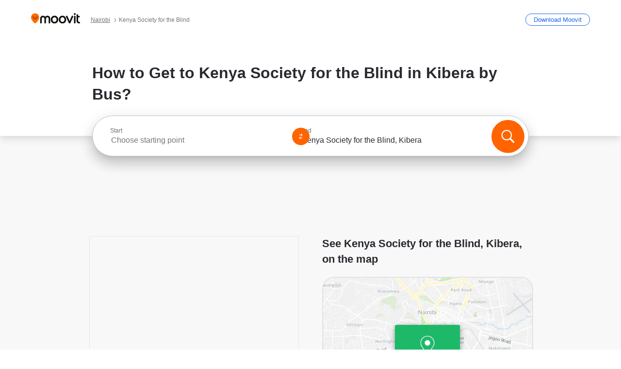

--- FILE ---
content_type: application/javascript
request_url: https://qpzrpqq5gx7fffedb.ay.delivery/floorPrice/qpZRpQQ5gX7FFFedb/js/floorPrice/linreg.min.js
body_size: 111942
content:
window.assertive=window.assertive||{};window.assertive.floorPriceVersion='_20Tue_5';window.assertive.x771977720=(function(){var a=(function(){var a=[["(?<!motorola )Edge[ /](\\d+[\\.\\d]+)","Microsoft Edge"],["EdgiOS[ /](\\d+[\\.\\d]+)","Microsoft Edge"],["EdgA[ /](\\d+[\\.\\d]+)","Microsoft Edge"],["Edg[ /](\\d+[\\.\\d]+)","Microsoft Edge"],[".*Servo.*Firefox(?:/(\\d+[\\.\\d]+))?","Firefox"],["(?!.*Opera[ /])Firefox(?:[ /](\\d+[\\.\\d]+))?","Firefox"],["(?:BonEcho|GranParadiso|Lorentz|Minefield|Namoroka|Shiretoko)[ /](\\d+[\\.\\d]+)","Firefox"],["Chrome(?!book)(?:/(\\d+[\\.\\d]+))?","Chrome"],["Version/(\\d+\\.[\\.\\d]+) .*Safari/|(?:Safari|Safari(?:%20)?%E6%B5%8F%E8%A7%88%E5%99%A8)/?\\d+","Safari"]];for(var b=0;b<a.length;b++)try{a[b][0]=RegExp('(?:^|[^A-Z0-9\-_]|[^A-Z0-9\-]_|sprd-)(?:'+a[b][0]+')','i');}catch(c){a[b][0]={test:function(){return false;}};}return function(){var b="__OTHER__";for(var c=0;c<a.length;c++)if(a[c][0].test(navigator.userAgent)){b=a[c][1];break;}return b;};})();var b=(function(){var a=[["(?:Android API \\d+|\\d+/tclwebkit(?:\\d+[\\.\\d]*))","Android"],["Android Marshmallow","Android"],["(?:Podbean|Podimo)(?:.*)/Android|Rutube(?:TV)?BlackAndroid","Android"],["(?:Android OS|OMDroid)[ /](\\d+[\\.\\d]*)","Android"],["Pinterest for Android/.*; (\\d(?:[\\d\\.]*))\\)$","Android"],["Android; (\\d+[\\.\\d]*); Mobile;","Android"],["[ ]([\\d\\.]+)\\) AppleWebKit.*ROBLOX Android App","Android"],["(?:(?:Orca-)?(?<!like )Android|Adr|AOSP)[ /]?(?:[a-z]+ )?(\\d+[\\.\\d]*)","Android"],["(?:Allview_TX1_Quasar|Cosmote_My_mini_Tab) (\\d+[\\.\\d]*)","Android"],["Android ?(?:jelly bean|Kit Kat|S.O. Ginger Bread|The FireCyano|:) (\\d+[\\.\\d]*)","Android"],["(?:Orca-Android|FB4A).*FBSV/(\\d+[\\.\\d]*);","Android"],[" Adr |DDG-Android|(?<!like )Android|Silk-Accelerated=[a-z]{4,5}","Android"],["(?:TwitterAndroid).*[ /](?:[a-z]+ )?(\\d+[\\.\\d]*)","Android"],["BeyondPod|AntennaPod|Podkicker|DoggCatcher|Player FM|okhttp|Podcatcher Deluxe|Sonos/.+\\(ACR_|Linux x86_64; Quest","Android"],["Linux; diordnA[; ](\\d+[\\.\\d]*)","Android"],["^A/(\\d+[\\.\\d]*)/","Android"],["FBW.+FBSV/(\\d+[\\.\\d]*);","Windows"],["Windows.+OS: (\\d+[\\.\\d]*)","Windows"],["Windows; ?(\\d+[\\.\\d]*);","Windows"],["mingw32|winhttp","Windows"],["(?:Windows(?:-Update-Agent)?|Microsoft-(?:CryptoAPI|Delivery-Optimization|WebDAV-MiniRedir|WNS)|WINDOWS_64)/(\\d+\\.\\d+)","Windows"],["CYGWIN_NT-10.0|Windows NT 10.0|Windows 10","Windows"],["CYGWIN_NT-6.4|Windows NT 6.4|Windows 10|win10","Windows"],["CYGWIN_NT-6.3|Windows NT 6.3|Windows 8.1","Windows"],["CYGWIN_NT-6.2|Windows NT 6.2|Windows 8","Windows"],["CYGWIN_NT-6.1|Windows NT 6.1|Windows 7|win7|Windows \\(6.1","Windows"],["CYGWIN_NT-6.0|Windows NT 6.0|Windows Vista","Windows"],["CYGWIN_NT-5.2|Windows NT 5.2|Windows Server 2003 / XP x64","Windows"],["CYGWIN_NT-5.1|Windows NT 5.1|Windows XP","Windows"],["CYGWIN_NT-5.0|Windows NT 5.0|Windows 2000","Windows"],["CYGWIN_NT-4.0|Windows NT 4.0|WinNT|Windows NT","Windows"],["CYGWIN_ME-4.90|Win 9x 4.90|Windows ME","Windows"],["CYGWIN_98-4.10|Win98|Windows 98","Windows"],["CYGWIN_95-4.0|Win32|Win95|Windows 95|Windows_95","Windows"],["Windows 3.1","Windows"],["Windows|.+win32|Win64|MSDW|HandBrake Win Upd|Microsoft BITS|ms-office; MSOffice","Windows"],["OS/Microsoft_Windows_NT_(\\d+\\.\\d+)","Windows"],["(?:CFNetwork|StudioDisplay)/.+Darwin(?:/|; )(?:[\\d\\.]+).+(?:x86_64|i386|Power%20Macintosh)|(?:x86_64-apple-)?darwin(?:[\\d\\.]+)|PowerMac|com.apple.Safari.SearchHelper|^Safari","Mac"],["Macintosh;Mac OS X \\((\\d+[\\.\\d]+)\\);","Mac"],["Mac[ +]OS[ +]?X(?:[ /,](?:Version )?(\\d+(?:[_\\.]\\d+)+))?","Mac"],["Mac (?:OS/)?(\\d+(?:[_\\.]\\d+)+)","Mac"],["(?:macOS[ /,]|Mac-)(\\d+[\\.\\d]+)","Mac"],["Macintosh; OS X (\\d+[\\.\\d]+)","Mac"],["Darwin|Macintosh|Mac_PowerPC|PPC|Mac PowerPC|iMac|MacBook|macOS|AppleExchangeWebServices|com.apple.trustd|Sonos/.+\\(MDCR_","Mac"],["Linux/(\\d+[\\.\\d]+)","GNU/Linux"],["Linux(?:OS)?[^a-z]|Cinnamon/(?:\\d+[\\.\\d]+)|.+(?:pc|unknown)-linux-gnu","GNU/Linux"]];for(var b=0;b<a.length;b++)try{a[b][0]=RegExp('(?:^|[^A-Z0-9\-_]|[^A-Z0-9\-]_|sprd-)(?:'+a[b][0]+')','i');}catch(c){a[b][0]={test:function(){return false;}};}return function(){var b="__OTHER__";for(var c=0;c<a.length;c++)if(a[c][0].test(navigator.userAgent)){b=a[c][1];break;}return b;};})();function c(){try{if(window.top.location.href)return window.top.location;}catch(a){}return window.location;}return function(c){function d(a){var b=String(a);var c=0,d=b.length,e=0;if(d>0)while(e<d)c=(c<<5)-c+b.charCodeAt(e++)|0;return("x"+c).replace('-','_');}Object.keys(c).forEach(function(a){c[d(a)]=c[a];});function e(a){var b=c.x_1117847891;if(b==null)return undefined;var d=b[a];if(d==0||d==null||Number.isNaN(Number(d)))return undefined;return d;}return{"x_173873537":a(),"x_1182845946":b(),"x3208676":Math.round(new Date().getUTCHours()),"x_899454023":c.x_899454023,"x_2076227591":(function(){try{return Intl.DateTimeFormat().resolvedOptions().timeZone||'';}catch(a){return '';}})(),"x145196172":e(0),"x145196173":e(1),"x145196174":e(2),"x145196175":e(3),"x145196176":e(4),"x1648099346":c.x1648099346,"x_461637081":c.x_461637081,"x_677755891":c.x_677755891,"x1062246621":c.x1062246621,"x_1293530702":c.x_1293530702};};})();window.assertive.x1310419175=(function(){function a(a){var b;if(a[9]>5.055000000000001)if(a[9]>8.275)if(a[13]>3.5000000000000004)b=1.0866305933544957;else b=0.3382457218147945;else b=0.6231729575135454;else if(a[3]>1.6679020500000004)if(a[4]>0.7703771500000001)if(a[9]>0.015000000000000001)b=0.4057553447246688;else b=1.0732828565422528;else if(a[4]>0.37429000000000007)if(a[13]>199.50000000000003)b=0.2876118904789704;else b=0.5367619108418686;else if(a[4]>0.24311685000000002)if(a[10]>443.50000000000006)b=0.28649942911245474;else b=0.38123281164587997;else if(a[4]>0.13312895000000002)b=0.30709476907111266;else b=0.27313242373844815;else if(a[9]>0.6650000000000001)if(a[9]>1.7650000000000003)if(a[9]>2.7050000000000005)b=0.43480559225731075;else b=0.3674336773050836;else if(a[9]>1.0350000000000004)if(a[8]>1.235)b=0.339161073030049;else b=0.3198597476662352;else if(a[9]>0.7850000000000001)b=0.3020512815434196;else b=0.29005177907212437;else if(a[4]>0.44589500000000004)if(a[13]>15.500000000000002)if(a[9]>0.2850000000000001)b=0.2717755702298467;else b=0.2486763278991715;else if(a[3]>0.25316360000000004)b=0.2961685319529598;else b=0.275856515233995;else if(a[9]>0.21500000000000002)if(a[9]>0.3950000000000001)b=0.27262195149392465;else b=0.25845268743143723;else if(a[13]>11.500000000000002)b=0.2391701977216937;else b=0.24786282296469558;var c;if(a[9]>5.055000000000001)if(a[9]>9.240000000000002)if(a[13]>4.500000000000001)c=0.8113076931694646;else c=0.09747097739288885;else c=0.3714002941775412;else if(a[3]>1.6679020500000004)if(a[4]>0.7703771500000001)if(a[9]>0.015000000000000001)c=0.14459415427249828;else c=0.7590390951837392;else if(a[4]>0.37429000000000007)if(a[13]>285.50000000000006)c=0.017945407054418158;else c=0.25979302621516065;else if(a[4]>0.24311685000000002)if(a[13]>269.50000000000006)c=0.014718346864101478;else c=0.1154898330908365;else if(a[4]>0.12728455000000002)c=0.048480533599055305;else c=0.01699932240414109;else if(a[9]>0.6050000000000001)if(a[9]>1.7250000000000003)if(a[9]>2.8850000000000002)c=0.17163903896305466;else c=0.10545338913568063;else if(a[9]>0.9950000000000001)if(a[9]>1.1450000000000002)c=0.07080673203876368;else c=0.05241111558998141;else if(a[9]>0.7550000000000001)c=0.041554384560093645;else c=0.030050083624741788;else if(a[4]>0.3526042000000001)if(a[13]>10.500000000000002)if(a[9]>0.25500000000000006)c=0.011943058357676591;else c=-0.008055126635977407;else if(a[0]>0.25333535)c=0.02920729202379471;else c=0.002471690343052567;else if(a[9]>0.15500000000000003)if(a[9]>0.32500000000000007)c=0.010998418252106026;else c=-0.001653818365026422;else if(a[13]>10.500000000000002)c=-0.015157009050366033;else c=-0.008870724396302578;var d;if(a[9]>5.055000000000001)if(a[9]>10.070000000000002)if(a[13]>4.500000000000001)d=0.7855616477195706;else d=0.09305456727908613;else d=0.3629814922136831;else if(a[3]>1.6679020500000004)if(a[4]>0.7703771500000001)if(a[9]>0.015000000000000001)d=0.13837370905491347;else d=0.7037931016525247;else if(a[4]>0.37429000000000007)if(a[13]>199.50000000000003)d=0.0295491378404865;else d=0.2412421859831235;else if(a[4]>0.24311685000000002)if(a[10]>879.5000000000001)d=0.013333794460757761;else d=0.10688322503798021;else if(a[4]>0.13312895000000002)d=0.04498780474884928;else d=0.015693171744783373;else if(a[9]>0.6650000000000001)if(a[9]>1.8650000000000004)if(a[9]>2.8850000000000002)d=0.15884776133012954;else d=0.10103448894563495;else if(a[9]>1.1050000000000002)if(a[8]>1.425)d=0.0801524953108976;else d=0.05919317590540966;else if(a[9]>0.8450000000000001)d=0.04363151721861051;else d=0.031907383580007526;else if(a[4]>0.5111418500000001)if(a[13]>15.500000000000002)if(a[9]>0.31500000000000006)d=0.01607348109487807;else d=-0.004219479846285579;else if(a[3]>0.25316360000000004)d=0.03869776075189171;else d=0.019151954159281167;else if(a[9]>0.17500000000000002)if(a[9]>0.35500000000000004)d=0.013818276919357894;else d=0.000791596923471064;else if(a[13]>12.500000000000002)d=-0.0135674923959279;else d=-0.006004288574607537;var e;if(a[9]>6.125000000000001)if(a[9]>11.535000000000002)if(a[13]>5.500000000000001)e=0.7865626481553212;else e=0.09839311178904682;else if(a[13]>3.5000000000000004)e=0.4025491930908492;else e=0.0214475028191294;else if(a[3]>1.6679020500000004)if(a[4]>0.7703771500000001)if(a[9]>0.015000000000000001)if(a[9]>0.115)e=0.17613580166719664;else e=0.0049555910148738344;else e=0.6525681395332541;else if(a[4]>0.37429000000000007)if(a[13]>515.5000000000001)e=0.004542466019967208;else e=0.2262321399596341;else if(a[4]>0.24958315000000003)if(a[10]>443.50000000000006)e=0.025235688046519215;else e=0.10397324875096738;else if(a[4]>0.13312895000000002)e=0.043341112506679116;else e=0.014692864629771046;else if(a[9]>0.6850000000000002)if(a[9]>2.2050000000000005)if(a[9]>3.1350000000000002)e=0.1620319710412906;else e=0.10473983052248757;else if(a[9]>1.1450000000000002)if(a[8]>1.4550000000000003)e=0.079713531827273;else e=0.05837205017087456;else if(a[8]>0.9050000000000001)e=0.04489467087056289;else e=0.03198085969658194;else if(a[4]>0.27143815000000004)if(a[13]>10.500000000000002)if(a[9]>0.2750000000000001)e=0.01239698374696772;else e=-0.006924362068170664;else if(a[0]>0.25333535)e=0.023827600646192628;else e=0.0015710918360097934;else if(a[9]>0.14500000000000005)if(a[9]>0.31500000000000006)e=0.008764717560287462;else e=-0.00219330449715291;else if(a[13]>9.500000000000002)e=-0.013099816815085479;else e=-0.007979489636092251;var f;if(a[9]>5.575000000000001)if(a[9]>11.535000000000002)f=0.715733822779153;else if(a[13]>4.500000000000001)f=0.36041174254707903;else f=0.04317665014821704;else if(a[3]>1.6679020500000004)if(a[4]>0.7703771500000001)if(a[9]>0.015000000000000001)if(a[9]>0.115)f=0.14690943665569986;else f=0.004926224659990382;else f=0.6050715383958079;else if(a[4]>0.37429000000000007)if(a[13]>162.50000000000003)f=0.032771196831923456;else f=0.20884344697928872;else if(a[4]>0.19912890000000003)if(a[13]>217.50000000000003)f=0.013234046097141699;else f=0.09008270701308117;else if(a[9]>0.8350000000000001)f=0.05472598468377255;else f=0.01568768704689308;else if(a[9]>0.5950000000000001)if(a[9]>1.905)if(a[9]>3.1050000000000004)f=0.14586738878088246;else f=0.08982427310621395;else if(a[9]>0.9950000000000001)if(a[9]>1.3350000000000002)f=0.06264487435270437;else f=0.04521501149438004;else if(a[4]>0.30504005000000006)f=0.03135893620993766;else f=0.02008664919201004;else if(a[4]>0.3526042000000001)if(a[13]>10.500000000000002)if(a[9]>0.18500000000000003)f=0.0065975452930307175;else f=-0.0071175792487646805;else if(a[0]>0.25333535)f=0.024098512148337598;else f=0.0014654391178851654;else if(a[9]>0.115)if(a[9]>0.2750000000000001)f=0.0066854591752530355;else f=-0.003185525930164002;else if(a[13]>9.500000000000002)f=-0.012224667418825342;else f=-0.00709655229836878;var g;if(a[9]>6.285000000000001)if(a[9]>12.920000000000002)if(a[13]>6.500000000000001)g=0.7370450912574306;else g=0.09102816663100677;else if(a[13]>3.5000000000000004)g=0.370564798778924;else g=0.025771872335940263;else if(a[3]>1.6679020500000004)if(a[4]>0.7703771500000001)if(a[9]>0.015000000000000001)if(a[9]>0.115)g=0.16231322545293853;else g=0.004897032181421916;else if(a[4]>0.8805417500000001)g=0.6771049194634711;else g=0.35636991694237014;else if(a[4]>0.37429000000000007)if(a[13]>515.5000000000001)g=0.004168241700868913;else g=0.19409260422973437;else if(a[4]>0.24958315000000003)if(a[10]>443.50000000000006)g=0.021531784833904277;else g=0.08944134284836786;else if(a[4]>0.12728455000000002)g=0.037535060913508944;else g=0.012185788072010149;else if(a[9]>0.5150000000000001)if(a[9]>1.6850000000000003)if(a[9]>3.1050000000000004)if(a[13]>5.500000000000001)g=0.14338848902043977;else g=0.044568070818890027;else if(a[13]>1690.5000000000002)g=0.0024554219776967605;else g=0.07835304777049407;else if(a[9]>0.9050000000000001)if(a[8]>1.235)g=0.055429003665540474;else g=0.03958570629717966;else if(a[4]>0.27143815000000004)g=0.025974104472143784;else g=0.015970088589394082;else if(a[4]>0.22378185000000003)if(a[13]>10.500000000000002)if(a[9]>0.16500000000000004)g=0.003331066925308414;else g=-0.007495767410036439;else if(a[0]>0.25333535)g=0.017160913341672062;else g=-0.0010237712911617704;else if(a[9]>0.09500000000000001)if(a[9]>0.24500000000000002)g=0.002542431601798044;else g=-0.004395154700736408;else if(a[13]>15.500000000000002)g=-0.01212366896860728;else g=-0.008507236618653588;var h;if(a[9]>6.585000000000001)if(a[9]>12.920000000000002)h=0.6688926702563853;else if(a[13]>3.5000000000000004)h=0.35143531956651;else h=0.025454934234307572;else if(a[3]>1.6679020500000004)if(a[4]>0.7703771500000001)if(a[9]>0.015000000000000001)if(a[9]>0.115)h=0.16575590672888862;else h=0.004868012453302925;else if(a[4]>0.8805417500000001)h=0.6320200999944886;else h=0.33251621663732633;else if(a[4]>0.32988970000000006)if(a[4]>0.38425670000000006)if(a[13]>515.5000000000001)h=0.004126437588787635;else h=0.18113079530788134;else if(a[13]>387.50000000000006)h=0.0025299448477029093;else h=0.09272586458517694;else if(a[4]>0.15727510000000003)if(a[4]>0.27143815000000004)h=-0.009626431601203007;else h=0.06043365811500757;else if(a[9]>0.8250000000000001)h=0.044954594427347186;else h=0.009902029759283962;else if(a[9]>0.7350000000000001)if(a[9]>2.2050000000000005)if(a[9]>3.4450000000000007)h=0.13801592468998863;else h=0.08876609330869402;else if(a[9]>1.3350000000000002)if(a[4]>0.10329740000000003)h=0.05727190117289003;else h=0.027227120402570894;else if(a[8]>0.9950000000000001)h=0.04110672080478387;else h=0.02812488705653347;else if(a[4]>0.5111418500000001)if(a[13]>18.500000000000004)if(a[8]>0.3950000000000001)h=0.015872347612649575;else h=-0.002877316481691717;else if(a[1]>0.3924729500000001)h=0.008289830952229882;else h=0.024073010545067924;else if(a[9]>0.22500000000000003)if(a[9]>0.44500000000000006)h=0.014379975425336398;else h=0.003216137124087072;else if(a[4]>0.16590045)h=-0.0040476181149014375;else h=-0.009587263119393414;var i;if(a[9]>4.635000000000001)if(a[9]>8.275)if(a[13]>6.500000000000001)i=0.5294642610096592;else i=0.11315443295110696;else if(a[13]>5.500000000000001)i=0.2171895274939828;else i=0.03483024739702202;else if(a[3]>1.6679020500000004)if(a[4]>0.7703771500000001)if(a[9]>0.015000000000000001)i=0.09380605405233093;else if(a[4]>0.8805417500000001)i=0.5899372377107102;else i=0.3102591637874232;else if(a[4]>0.3526042000000001)if(a[4]>0.38425670000000006)if(a[9]>0.115)i=0.08884565903352419;else i=0.17974917030826068;else if(a[13]>387.50000000000006)i=0.0024717740378300537;else i=0.0856829548150603;else if(a[4]>0.15666745)if(a[4]>0.27143815000000004)i=-0.0002693596996481395;else i=0.05336380710349913;else if(a[13]>16.500000000000004)i=0.0017735598349676673;else i=0.0158967063421938;else if(a[9]>0.5150000000000001)if(a[9]>1.5250000000000001)if(a[9]>2.345)if(a[13]>4.500000000000001)i=0.09836281720195718;else i=0.031481448476036934;else i=0.05668806490321594;else if(a[9]>0.9050000000000001)if(a[4]>0.7001581000000001)i=0.04217170144316356;else i=0.030191267246544508;else if(a[4]>0.27143815000000004)i=0.022309363387785816;else i=0.013271239573892452;else if(a[4]>0.5111418500000001)if(a[9]>0.015000000000000001)if(a[9]>0.18500000000000003)i=0.007343863526670333;else i=-0.006509135075605721;else if(a[13]>61.50000000000001)i=-0.010575169042516794;else i=0.021502142655504906;else if(a[9]>0.12500000000000003)if(a[13]>6.500000000000001)i=-0.0005966460118170529;else i=0.010474557121831407;else if(a[13]>15.500000000000002)i=-0.009935427792599311;else i=-0.00432565724457092;var j;if(a[9]>6.935000000000001)if(a[9]>14.305000000000001)if(a[13]>4.500000000000001)j=0.6373214636691562;else j=0.05222286311184325;else j=0.31389466497742025;else if(a[3]>1.6679020500000004)if(a[4]>0.7703771500000001)if(a[9]>0.015000000000000001)if(a[9]>0.115)j=0.1612710017281015;else j=0.004283277456775124;else if(a[4]>0.8805417500000001)j=0.5506564459985964;else j=0.2894918966996618;else if(a[4]>0.32988970000000006)if(a[4]>0.38425670000000006)if(a[13]>177.50000000000003)j=0.02400079811557045;else j=0.1577451441076643;else if(a[13]>387.50000000000006)j=0.0024149409063257752;else j=0.08034605590839604;else if(a[9]>1.5850000000000002)j=0.10017268987027433;else if(a[13]>18.500000000000004)j=-0.00037194428612264633;else j=0.026950620528164566;else if(a[9]>0.7550000000000001)if(a[9]>2.2350000000000008)if(a[9]>3.4450000000000007)if(a[13]>4.500000000000001)j=0.12427647765538448;else j=0.022531345911324024;else if(a[13]>346.50000000000006)j=0.0021930363687452364;else j=0.0761111407132102;else if(a[9]>1.1450000000000002)if(a[8]>1.485)j=0.056310556731619624;else j=0.03865064554107011;else if(a[4]>0.30504005000000006)j=0.028332919116357824;else j=0.017152572769382195;else if(a[4]>0.27143815000000004)if(a[13]>15.500000000000002)if(a[8]>0.32500000000000007)j=0.010660580944143612;else j=-0.0056400193486593145;else if(a[0]>0.22739220000000002)j=0.015635217668167226;else j=-0.0026668276701386157;else if(a[9]>0.10500000000000002)if(a[9]>0.35500000000000004)j=0.0075341919592826516;else j=-0.002054545042538194;else if(a[13]>7.500000000000001)j=-0.009105006709813943;else j=-0.00494681043310322;var k;if(a[9]>4.635000000000001)if(a[9]>12.920000000000002)if(a[13]>6.500000000000001)k=0.5834075465431088;else k=0.06907283946609016;else if(a[3]>1.6679020500000004)k=0.29742098494973834;else k=0.15121801119836165;else if(a[3]>1.6679020500000004)if(a[4]>0.7703771500000001)if(a[9]>0.015000000000000001)k=0.08379352389880032;else if(a[4]>0.8592198000000001)k=0.45978162589632315;else k=0.17275279248413974;else if(a[4]>0.32988970000000006)if(a[9]>0.015000000000000001)if(a[9]>1.9550000000000003)k=0.0950347777032913;else k=0.022350684379478136;else if(a[4]>0.37429000000000007)k=0.15460067954969703;else k=0.07329084733018804;else if(a[4]>0.19912890000000003)if(a[4]>0.27143815000000004)k=-0.01101218271595875;else k=0.06372978975657936;else if(a[9]>0.8350000000000001)k=0.041200588387696586;else k=0.009053667641225636;else if(a[9]>0.48500000000000004)if(a[9]>1.4950000000000003)if(a[9]>2.4750000000000005)k=0.08412176807114138;else if(a[8]>1.1450000000000002)k=0.057053081133798714;else k=0.03851586447100289;else if(a[9]>0.9050000000000001)if(a[4]>0.7001581000000001)k=0.03595697669775324;else k=0.02502746842922801;else if(a[4]>0.27143815000000004)k=0.018942430029723806;else k=0.010972844762954855;else if(a[4]>0.3526042000000001)if(a[13]>7.500000000000001)if(a[13]>25.500000000000004)k=-0.0053763574344377445;else k=0.003082876700078706;else if(a[0]>0.25333535)k=0.019949054493401074;else k=0.0020344008329684503;else if(a[9]>0.085)if(a[8]>0.26500000000000007)k=0.004041772557878097;else k=-0.002579956474669072;else if(a[13]>7.500000000000001)k=-0.00846416797349662;else k=-0.004392969898716734;var l;if(a[9]>6.935000000000001)if(a[9]>14.305000000000001)if(a[4]>0.08667330000000002)l=0.5612193376111694;else l=0.01517317983674707;else if(a[13]>4.500000000000001)l=0.27740169832066564;else l=0.02827983708028238;else if(a[3]>1.6679020500000004)if(a[4]>0.7703771500000001)if(a[4]>0.8805417500000001)if(a[9]>0.17500000000000002)l=0.07816082912021213;else l=0.4843317689659813;else if(a[13]>110.50000000000001)l=0.006040876961546722;else l=0.24378356611943577;else if(a[4]>0.32988970000000006)if(a[4]>0.38425670000000006)if(a[13]>134.50000000000003)l=0.026309524299900505;else l=0.13512433025081044;else l=0.06698441786450685;else if(a[4]>0.24958315000000003)if(a[4]>0.27143815000000004)l=-0.009546358634752535;else l=0.07087340103126559;else if(a[9]>1.0650000000000002)l=0.05025850885133556;else l=0.009175656821890412;else if(a[9]>0.5650000000000001)if(a[9]>2.0250000000000004)if(a[9]>3.1350000000000002)if(a[13]>5.500000000000001)l=0.10155468285172897;else l=0.027527871198925205;else l=0.058111475264028226;else if(a[9]>1.1050000000000002)if(a[4]>0.7001581000000001)l=0.042680333810244324;else l=0.029037719598193158;else if(a[6]>0.8750000000000001)l=0.02726921584693342;else l=0.016208757562042427;else if(a[4]>0.18839380000000003)if(a[13]>6.500000000000001)if(a[9]>0.23500000000000001)l=0.005105655236862642;else l=-0.004134537499062884;else if(a[3]>0.2217975)l=0.018623104164094496;else l=0.0027984488871807536;else if(a[9]>0.07500000000000002)if(a[8]>0.26500000000000007)l=0.002928613602184888;else l=-0.0031144919139425974;else if(a[3]>0.16878390000000001)l=-0.006747253004277705;else l=-0.00902498818990702;var m;if(a[9]>6.935000000000001)if(a[9]>14.305000000000001)if(a[4]>0.08667330000000002)m=0.5280648193961137;else m=0.015090244901106225;else m=0.2538977196065698;else if(a[3]>1.6679020500000004)if(a[4]>0.7703771500000001)if(a[4]>0.8805417500000001)if(a[9]>0.17500000000000002)m=0.07569757972221182;else m=0.4520573546022036;else if(a[13]>110.50000000000001)m=0.005995615786025892;else m=0.22697461722051626;else if(a[4]>0.32988970000000006)if(a[4]>0.38425670000000006)if(a[13]>515.5000000000001)m=0.0024483250450809914;else m=0.1232115802069293;else if(a[13]>160.50000000000003)m=0.00492443201687908;else m=0.0657412348438387;else if(a[9]>1.7450000000000003)m=0.09047992296414772;else if(a[13]>16.500000000000004)m=-0.0014220439169257482;else m=0.02283005827265927;else if(a[9]>0.465)if(a[9]>1.8050000000000004)if(a[9]>3.1350000000000002)if(a[13]>5.500000000000001)m=0.09404331622006262;else m=0.026283132590677428;else if(a[8]>1.7050000000000003)m=0.060881336074313945;else m=0.04014659398843646;else if(a[9]>0.9850000000000001)if(a[7]>1.2450000000000003)m=0.039279296455998335;else m=0.025832671300024992;else if(a[8]>0.8250000000000001)m=0.022114108801666196;else m=0.012563921738414164;else if(a[4]>0.5111418500000001)if(a[9]>0.015000000000000001)if(a[9]>0.14500000000000005)m=0.0043466092142294506;else m=-0.006845430428102609;else if(a[1]>0.3924729500000001)m=0.00275235918222119;else m=0.021935402635258817;else if(a[4]>0.16191565000000002)if(a[13]>17.500000000000004)m=-0.005733294775769795;else m=0.0031225326719362748;else if(a[9]>0.06500000000000002)m=-0.0027377059155371006;else m=-0.007277035449509188;var n;if(a[9]>7.295000000000001)if(a[9]>16.795000000000005)if(a[13]>4.500000000000001)n=0.5494724304181542;else n=0.028531773460925152;else if(a[13]>6.500000000000001)n=0.2631255212071656;else n=0.04389229731443531;else if(a[3]>1.6679020500000004)if(a[4]>0.7703771500000001)if(a[4]>0.8805417500000001)if(a[9]>0.17500000000000002)n=0.07870720296847454;else n=0.42193361875103047;else if(a[0]>0.16387775000000002)if(a[13]>122.50000000000001)n=0.004686414546719412;else n=0.21681523047314794;else n=0.013726130312436247;else if(a[4]>0.24958315000000003)if(a[4]>0.38425670000000006)if(a[4]>0.41336490000000004)n=0.08817225168713376;else n=0.14401689604656379;else if(a[9]>2.1450000000000005)n=0.09131824488865549;else n=0.046166751083667114;else if(a[9]>1.0750000000000004)n=0.04600131124962018;else if(a[9]>0.015000000000000001)n=-0.003266675031284881;else n=0.012828949720498256;else if(a[9]>0.7850000000000001)if(a[9]>2.3250000000000006)if(a[8]>2.7550000000000003)n=0.09316892499250294;else if(a[4]>0.10329740000000003)n=0.05856897484054747;else n=0.012727652076960487;else if(a[8]>1.4550000000000003)n=0.04218907898067331;else if(a[9]>1.155)n=0.027944744828758923;else n=0.018188510529176232;else if(a[4]>0.7001581000000001)if(a[13]>26.500000000000004)if(a[8]>0.22500000000000003)n=0.0072470715056105394;else n=-0.004497562950321203;else if(a[3]>0.25316360000000004)n=0.024155933480136085;else n=0.008730436217589775;else if(a[9]>0.20500000000000004)if(a[13]>6.500000000000001)n=0.0027626714923762634;else n=0.014244324718380805;else if(a[13]>19.500000000000004)n=-0.006700718807231874;else n=-0.002737796042695593;var o;if(a[9]>4.790000000000001)if(a[9]>14.305000000000001)if(a[13]>5.500000000000001)o=0.4824296439705891;else o=0.04441723360329546;else if(a[3]>1.6679020500000004)o=0.2462556075435721;else o=0.10824530803452817;else if(a[3]>1.6679020500000004)if(a[4]>0.7703771500000001)if(a[9]>0.015000000000000001)o=0.06500101456271737;else if(a[4]>0.8805417500000001)o=0.3929332543313118;else if(a[0]>0.16387775000000002)o=0.2038821945593892;else o=0.010789687433104584;else if(a[4]>0.24958315000000003)if(a[9]>0.015000000000000001)if(a[9]>1.7250000000000003)o=0.07335856061625108;else o=-0.006216770994240314;else if(a[4]>0.37429000000000007)o=0.1167407123585031;else o=0.06013133743832797;else if(a[9]>0.8350000000000001)o=0.035801464047389236;else if(a[9]>0.015000000000000001)o=-0.004531606791879537;else o=0.01183045966454314;else if(a[9]>0.44500000000000006)if(a[9]>1.5250000000000001)if(a[8]>2.2800000000000007)o=0.06783525832345454;else if(a[4]>0.10329740000000003)o=0.04025168687019098;else o=0.011238014696724552;else if(a[8]>0.8750000000000001)if(a[13]>6.500000000000001)o=0.021903791625693583;else o=0.04080859452845762;else if(a[13]>13.500000000000002)o=0.008947025704706525;else o=0.016755379968830374;else if(a[4]>0.18839380000000003)if(a[13]>6.500000000000001)if(a[13]>34.50000000000001)o=-0.005266846939677755;else o=0.0004790090120364829;else if(a[3]>0.20639370000000004)o=0.014221550024909395;else o=-0.0016454333074542543;else if(a[9]>0.06500000000000002)if(a[8]>0.18500000000000003)o=0.0006560930920630049;else o=-0.0029314488284090997;else if(a[0]>0.22739220000000002)o=-0.00565621776411553;else o=-0.00844005066813016;var p;if(a[9]>7.605000000000001)if(a[9]>17.790000000000003)if(a[13]>4.500000000000001)p=0.5173131897584847;else p=0.024194272681848327;else if(a[4]>0.7703771500000001)p=0.2735193395877892;else p=0.11802429135843591;else if(a[3]>1.6679020500000004)if(a[4]>0.7703771500000001)if(a[4]>0.8805417500000001)if(a[1]>0.3924729500000001)if(a[13]>102.50000000000001)p=-0.0019010787991377025;else p=0.15735784651804094;else if(a[14]>3.5000000000000004)p=0.041937272554773204;else p=0.41898413760506587;else p=0.18403921626860253;else if(a[4]>0.24958315000000003)if(a[4]>0.37429000000000007)if(a[4]>0.41336490000000004)p=0.07378105578941996;else p=0.12402322695745706;else if(a[13]>23.500000000000004)p=0.022853066668560615;else p=0.05517212906833096;else if(a[9]>1.2450000000000003)p=0.04410538860204077;else if(a[13]>18.500000000000004)p=-0.0023556734226155536;else p=0.010841340869767539;else if(a[9]>0.5150000000000001)if(a[9]>2.1450000000000005)if(a[7]>2.4550000000000005)p=0.08429150920572592;else p=0.047837141451268654;else if(a[9]>1.1450000000000002)if(a[4]>0.7001581000000001)p=0.03349269790566151;else p=0.02107581722737744;else if(a[4]>0.2628634)p=0.015177507339274227;else p=0.007358045391687987;else if(a[4]>0.41336490000000004)if(a[9]>0.015000000000000001)if(a[9]>0.13500000000000004)p=0.003990792959884038;else p=-0.0065464286595479804;else if(a[0]>0.22739220000000002)p=0.015510230076973146;else p=-0.0016111789248610866;else if(a[8]>0.15500000000000003)if(a[13]>6.500000000000001)p=0.000652365944436073;else p=0.01328017635382427;else if(a[0]>0.25333535)p=-0.003538966172099248;else p=-0.007587173619922303;var q;if(a[9]>7.605000000000001)if(a[9]>17.790000000000003)if(a[13]>4.500000000000001)q=0.4929124311941756;else q=0.023992051544474133;else if(a[4]>0.7703771500000001)q=0.2553050895937453;else q=0.11073150107877298;else if(a[3]>1.6679020500000004)if(a[4]>0.7703771500000001)if(a[4]>0.8805417500000001)if(a[1]>0.22942055000000003)if(a[1]>0.25543530000000003)q=0.17431305668943584;else q=0.005310634599215742;else if(a[14]>3.5000000000000004)q=0.030254759015439316;else q=0.41397690245536;else if(a[0]>0.16387775000000002)q=0.17460232767424086;else q=0.010318661552585968;else if(a[4]>0.24958315000000003)if(a[4]>0.37429000000000007)if(a[14]>5.500000000000001)q=0.0374205373073729;else q=0.09713324194234688;else if(a[9]>2.1450000000000005)q=0.07852648664662862;else q=0.03532141615810668;else if(a[9]>0.8350000000000001)q=0.03459413652670758;else if(a[9]>0.015000000000000001)q=-0.004257190320536306;else q=0.010188212112210089;else if(a[9]>0.41500000000000004)if(a[9]>1.905)if(a[9]>3.4450000000000007)if(a[13]>5.500000000000001)q=0.0807462246968595;else q=0.010030418323850867;else q=0.039320093182004585;else if(a[8]>1.0150000000000003)q=0.024856805398065254;else if(a[13]>12.500000000000002)q=0.008080222402944308;else q=0.015462444590638594;else if(a[4]>0.18839380000000003)if(a[13]>11.500000000000002)if(a[8]>0.14500000000000005)q=0.001257849965378548;else q=-0.004430631609547889;else if(a[0]>0.25333535)q=0.010631927925971367;else q=-0.004298520767075146;else if(a[9]>0.05500000000000001)q=-0.001987721146221243;else if(a[3]>0.16878390000000001)q=-0.004569257141372154;else q=-0.006587245900785727;var r;if(a[9]>7.605000000000001)if(a[9]>17.790000000000003)if(a[13]>6.500000000000001)r=0.47649479818679913;else r=0.036466918051912545;else if(a[4]>0.7703771500000001)r=0.23830376789856225;else r=0.10388933652887024;else if(a[3]>1.6679020500000004)if(a[4]>0.7703771500000001)if(a[4]>0.8805417500000001)if(a[1]>0.3924729500000001)if(a[13]>102.50000000000001)r=-0.0029620755305657023;else r=0.139708213627538;else if(a[0]>0.16387775000000002)r=0.3661358395271596;else r=0.015883387493001933;else if(a[0]>0.16387775000000002)r=0.1625345743533114;else r=0.010171656288512765;else if(a[4]>0.24958315000000003)if(a[4]>0.38425670000000006)if(a[4]>0.41336490000000004)r=0.06177997094713145;else r=0.11218781022235585;else if(a[9]>2.3650000000000007)r=0.07780953387187943;else r=0.03338922531434549;else if(a[9]>1.2450000000000003)r=0.04023717532070847;else if(a[4]>0.1102772)r=0.01528260583467761;else r=0.0017187833367548807;else if(a[9]>0.7850000000000001)if(a[9]>2.4750000000000005)if(a[8]>2.7550000000000003)r=0.07359703912948411;else r=0.041203467850245916;else if(a[8]>1.6250000000000002)r=0.03561927344635905;else if(a[4]>0.39794720000000006)r=0.02041660787437594;else r=0.011090618028683774;else if(a[4]>0.7001581000000001)if(a[3]>0.25316360000000004)if(a[1]>0.3924729500000001)r=0.002915831991108785;else r=0.022950351844895592;else if(a[13]>35.50000000000001)r=-0.0013355713960791376;else r=0.006221583900572448;else if(a[8]>0.2850000000000001)if(a[13]>6.500000000000001)r=0.004510064631614363;else r=0.020931206249240532;else if(a[0]>0.22739220000000002)r=-0.002589946184366513;else r=-0.007135386673896855;var s;if(a[9]>7.605000000000001)if(a[9]>17.790000000000003)s=0.4379910207557305;else if(a[4]>0.7703771500000001)s=0.222434601035531;else if(a[13]>6.500000000000001)s=0.10343024685112401;else s=0.005483798961758013;else if(a[3]>1.6679020500000004)if(a[4]>0.8592198000000001)if(a[13]>39.50000000000001)if(a[8]>3.8950000000000005)s=0.051360962625750885;else s=-0.0022315417635243554;else if(a[14]>8.500000000000002)s=-0.0025528767461253103;else if(a[0]>0.16387775000000002)s=0.27561169233485744;else s=0.028811961164329256;else if(a[4]>0.37429000000000007)if(a[13]>134.50000000000003)s=0.009023986499650137;else s=0.08651598881678886;else if(a[9]>2.095)s=0.07617615385653471;else if(a[4]>0.13312895000000002)s=0.024708434962838734;else s=0.0022521099635572027;else if(a[9]>0.41500000000000004)if(a[9]>1.6850000000000003)if(a[9]>3.4450000000000007)if(a[13]>5.500000000000001)s=0.07095039610800444;else s=0.0075887281880422;else if(a[6]>1.2550000000000001)s=0.04687554124085575;else s=0.02498937925086873;else if(a[6]>1.135)if(a[13]>6.500000000000001)s=0.019950948661891718;else s=0.055905739071495944;else if(a[4]>0.23737100000000003)s=0.011401850198503483;else s=0.003798497696434447;else if(a[4]>0.18839380000000003)if(a[13]>6.500000000000001)if(a[13]>28.500000000000004)s=-0.004026261530830027;else s=0.0008776613603682439;else if(a[3]>0.2217975)s=0.013706322400474733;else s=0.0006501290785576093;else if(a[9]>0.06500000000000002)if(a[7]>0.25500000000000006)s=0.0019231888434680141;else s=-0.0019116451381101765;else if(a[13]>6.500000000000001)s=-0.005156099759420659;else s=-0.002978581218096959;var t;if(a[9]>7.605000000000001)if(a[9]>17.790000000000003)if(a[13]>6.500000000000001)t=0.43424812564127885;else t=0.0304962110954724;else if(a[4]>0.7703771500000001)t=0.2076221961676242;else t=0.09165561712725366;else if(a[3]>1.6679020500000004)if(a[4]>0.7703771500000001)if(a[1]>0.22942055000000003)if(a[1]>0.25543530000000003)if(a[13]>102.50000000000001)t=0.005402612465043222;else t=0.14548487897694207;else t=-0.023887376452399658;else if(a[4]>0.8805417500000001)if(a[14]>3.5000000000000004)t=0.022538130543212475;else t=0.35431413326049976;else t=0.14391908543893048;else if(a[4]>0.24958315000000003)if(a[4]>0.38425670000000006)if(a[4]>0.41336490000000004)t=0.05094757206635564;else t=0.0989599590610078;else if(a[13]>15.500000000000002)t=0.01574721322868109;else t=0.0463832798615015;else if(a[9]>1.2450000000000003)t=0.03647378143818527;else t=0.004441184943370464;else if(a[9]>0.6750000000000002)if(a[9]>2.3250000000000006)if(a[7]>2.3850000000000002)t=0.06814818759003814;else if(a[13]>5.500000000000001)t=0.03879662337024509;else t=0.004427320419126151;else if(a[7]>1.4150000000000003)t=0.028701943555159263;else if(a[4]>0.7001581000000001)t=0.017104453434207748;else t=0.008967329542090311;else if(a[4]>0.3526042000000001)if(a[0]>0.22739220000000002)if(a[9]>0.015000000000000001)t=0.0006650636945104388;else t=0.01209909821154499;else if(a[4]>0.8805417500000001)t=0.0060890223936150715;else t=-0.007015871957206433;else if(a[8]>0.19500000000000003)if(a[8]>0.7950000000000002)t=0.01607718680558711;else t=0.0019079492791319983;else if(a[3]>0.16878390000000001)t=-0.0025936809175147045;else t=-0.005062634178036346;var u;if(a[9]>8.275)if(a[9]>21.810000000000006)if(a[13]>4.500000000000001)u=0.4515866297347857;else u=0.006028157516898755;else if(a[3]>1.6679020500000004)if(a[4]>0.18839380000000003)u=0.2322175721251605;else u=0.001555282081770377;else u=0.08086238501608393;else if(a[3]>1.6679020500000004)if(a[4]>0.6047149000000002)if(a[4]>0.8805417500000001)if(a[1]>0.22942055000000003)if(a[1]>0.25543530000000003)u=0.13340625124713318;else u=0.0010539922858938317;else if(a[14]>7.500000000000001)u=0.006149260432903583;else u=0.3265832986703154;else if(a[13]>48.50000000000001)u=0.023378283273678996;else u=0.1291694070722959;else if(a[4]>0.24958315000000003)if(a[13]>21.500000000000004)if(a[9]>2.1150000000000007)u=0.06282889658640163;else u=-0.011704684183516507;else if(a[4]>0.37429000000000007)u=0.06772979288729858;else u=0.040786007148209694;else if(a[9]>1.2750000000000001)u=0.03630922517758947;else u=0.004116501975829747;else if(a[9]>0.36500000000000005)if(a[8]>1.6250000000000002)if(a[8]>3.8950000000000005)u=0.07167368328102716;else u=0.03172398106762899;else if(a[9]>1.2050000000000003)if(a[10]>12.500000000000002)u=0.014653341368344775;else u=0.03476818813963309;else if(a[7]>0.6350000000000001)u=0.01214462376520849;else u=0.0056323196063254866;else if(a[13]>6.500000000000001)if(a[9]>0.09500000000000001)u=-0.0005005965352431457;else if(a[13]>28.500000000000004)u=-0.005102114378643049;else u=-0.002315916965521316;else if(a[4]>0.18839380000000003)if(a[0]>0.32772765000000004)u=-0.009816039993926105;else u=0.009354854213172928;else if(a[3]>0.19128830000000005)u=-0.0003474932953239441;else u=-0.006207496807205718;var v;if(a[9]>3.9150000000000005)if(a[9]>12.920000000000002)if(a[13]>6.500000000000001)v=0.3298237804279488;else if(a[4]>0.37429000000000007)v=0.05172443864012715;else v=-0.021534269359070445;else if(a[3]>1.6679020500000004)v=0.1427825666375066;else if(a[13]>6.500000000000001)v=0.07085097757895023;else v=0.01221122244209949;else if(a[3]>1.6679020500000004)if(a[4]>0.8592198000000001)if(a[9]>0.015000000000000001)v=-0.0014391692241361319;else if(a[4]>0.9612346500000001)if(a[4]>0.96716115)v=0.0743636631215417;else v=-0.02850416799819974;else if(a[0]>0.16387775000000002)v=0.24269468955604695;else v=0.012821739783359012;else if(a[4]>0.3526042000000001)if(a[9]>0.015000000000000001)if(a[9]>1.7250000000000003)v=0.025166034138399584;else v=-0.012570710255692738;else if(a[4]>0.39794720000000006)v=0.07770442882262386;else v=0.03838636254075586;else if(a[4]>0.12728455000000002)if(a[4]>0.27143815000000004)v=-0.020387328889237808;else v=0.023973987645826998;else v=0.0017369558057668238;else if(a[8]>0.5150000000000001)if(a[8]>1.6250000000000002)v=0.032896967050779255;else if(a[13]>5.500000000000001)if(a[9]>1.155)v=0.01709580628470349;else v=0.007784625813455419;else v=0.02642388759400928;else if(a[4]>0.7001581000000001)if(a[8]>0.015000000000000001)if(a[8]>0.15500000000000003)v=0.0018552336082855087;else v=-0.005675065379922251;else if(a[1]>0.3924729500000001)v=-0.0005519474900022303;else v=0.014929141012396853;else if(a[0]>0.22739220000000002)if(a[13]>14.500000000000002)v=-0.003182070738972535;else v=0.0008168551897235945;else if(a[13]>9.500000000000002)v=-0.004782960885151652;else v=-0.008691376823681419;var w;if(a[9]>8.275)if(a[9]>21.810000000000006)if(a[13]>4.500000000000001)w=0.42325697992513844;else w=0.0058987553311575305;else if(a[3]>1.6679020500000004)if(a[4]>0.18839380000000003)w=0.2042932685307105;else w=0.00019387892102155357;else w=0.06685945036268243;else if(a[3]>1.6679020500000004)if(a[4]>0.8592198000000001)if(a[1]>0.22942055000000003)if(a[1]>0.25543530000000003)if(a[13]>107.50000000000001)w=0.003995211428852492;else w=0.12864991345483567;else w=-0.017797542007390373;else if(a[0]>0.16387775000000002)if(a[5]>0.16500000000000004)w=0.01299296768865502;else w=0.261513676798844;else w=0.012796868492162935;else if(a[4]>0.3526042000000001)if(a[4]>0.4870164500000001)w=0.08021897348151562;else if(a[4]>0.41336490000000004)w=0.005725065625715398;else w=0.05784801199546744;else if(a[9]>2.2350000000000008)w=0.06917489527793526;else if(a[13]>10.500000000000002)w=-0.0026164042429863772;else w=0.014169301677233181;else if(a[9]>0.36500000000000005)if(a[9]>2.1450000000000005)if(a[7]>2.4550000000000005)w=0.058199460496938776;else if(a[13]>6.500000000000001)w=0.030306932071811312;else w=0.004850458857544494;else if(a[6]>1.2650000000000003)if(a[13]>6.500000000000001)w=0.017631683634701013;else w=0.052314568526169225;else if(a[4]>0.23737100000000003)w=0.008866290908677169;else w=0.002241953157042211;else if(a[4]>0.14929655000000003)if(a[13]>15.500000000000002)if(a[8]>0.10500000000000002)w=0.0005144001135766443;else w=-0.003910429918517946;else if(a[0]>0.25333535)w=0.006612918540803328;else w=-0.004746616893656901;else if(a[9]>0.05500000000000001)w=-0.0013010981382181805;else w=-0.0037931565813418932;var x;if(a[9]>8.275)if(a[9]>21.810000000000006)if(a[13]>4.500000000000001)x=0.4076994076462479;else x=0.005865151321186739;else if(a[3]>1.6679020500000004)if(a[4]>0.18839380000000003)x=0.19112946900011232;else x=0.00019286368123467467;else x=0.06267939427095612;else if(a[3]>1.6679020500000004)if(a[4]>0.8592198000000001)if(a[1]>0.22942055000000003)if(a[1]>0.25543530000000003)if(a[13]>107.50000000000001)x=0.003933349355895032;else x=0.12020788925942626;else x=-0.01747461802820608;else if(a[4]>0.8805417500000001)if(a[14]>3.5000000000000004)x=0.019787017150155344;else x=0.28814390466318807;else if(a[0]>0.16387775000000002)x=0.09535697700558128;else x=-0.00025059433708414;else if(a[4]>0.37429000000000007)if(a[14]>2.5000000000000004)if(a[9]>3.1350000000000002)x=0.059972976937104815;else x=-0.014375622979972141;else if(a[4]>0.41336490000000004)x=0.04949693648927343;else x=0.09002504331398066;else if(a[9]>2.3650000000000007)x=0.06683815641237348;else if(a[9]>0.015000000000000001)x=-0.004034352045425561;else x=0.013945419292684945;else if(a[8]>0.8750000000000001)if(a[8]>3.4250000000000003)x=0.059584535388234994;else if(a[6]>1.695)x=0.030080817643481694;else if(a[9]>0.015000000000000001)x=0.012749038584064875;else x=0.04342447151145337;else if(a[9]>0.31500000000000006)if(a[13]>12.500000000000002)x=0.002912095172977624;else if(a[9]>1.3350000000000002)x=0.025836597833843837;else x=0.008599450586760397;else if(a[13]>6.500000000000001)if(a[9]>0.07500000000000002)x=-0.0008267547612650277;else x=-0.0032535219358525735;else if(a[3]>0.2217975)x=0.0049016956214620174;else x=-0.003201220873993392;var y;if(a[9]>8.275)if(a[9]>21.810000000000006)if(a[13]>6.500000000000001)y=0.3960790358029388;else y=0.010784959757184407;else if(a[3]>1.6679020500000004)if(a[4]>0.18839380000000003)if(a[14]>25.500000000000004)y=0.002669019617140293;else y=0.1806024532813613;else y=0.00019185462844706027;else y=0.05876067637710765;else if(a[3]>1.6679020500000004)if(a[4]>0.6047149000000002)if(a[4]>0.8805417500000001)if(a[1]>0.22942055000000003)if(a[1]>0.32787875000000005)y=0.1034338900980387;else y=0.006238611747610598;else if(a[4]>0.9612346500000001)y=0.03393296892079579;else y=0.27875469636027833;else if(a[13]>48.50000000000001)y=0.01593124989272931;else y=0.09570416298210621;else if(a[4]>0.24958315000000003)if(a[9]>0.015000000000000001)if(a[9]>2.3650000000000007)y=0.05416943042152042;else y=-0.013519143783362919;else if(a[4]>0.41336490000000004)y=0.022214806096862123;else y=0.051647599684831735;else if(a[9]>0.8250000000000001)y=0.02529031679028348;else if(a[9]>0.015000000000000001)y=-0.005610756034874737;else y=0.005444084958091638;else if(a[8]>0.8750000000000001)if(a[8]>3.8950000000000005)y=0.060513624870009476;else if(a[6]>2.0450000000000004)y=0.03278176744594157;else if(a[9]>0.015000000000000001)y=0.012367058268281012;else y=0.04089928011317119;else if(a[9]>0.2850000000000001)if(a[13]>12.500000000000002)y=0.002489343181081397;else if(a[9]>1.3350000000000002)y=0.023862900961277776;else y=0.007713168713561975;else if(a[10]>20.500000000000004)if(a[7]>0.10500000000000002)y=0.0003401545246145739;else y=-0.003514933687747656;else if(a[4]>0.18839380000000003)y=0.004140118740714984;else y=-0.0021494890315882638;var z;if(a[9]>10.070000000000002)if(a[9]>21.810000000000006)if(a[13]>6.500000000000001)z=0.38180278874643747;else z=0.010701798358595516;else if(a[3]>1.6679020500000004)z=0.18072832670781527;else if(a[13]>22.500000000000004)z=0.08624667634937301;else z=0.007985549295578102;else if(a[3]>1.6679020500000004)if(a[4]>0.6047149000000002)if(a[4]>0.8805417500000001)if(a[1]>0.3924729500000001)z=0.07746978584312632;else if(a[4]>0.9612346500000001)z=0.041743897066382825;else z=0.2508577630219763;else z=0.08682889337697772;else if(a[4]>0.24958315000000003)if(a[13]>11.500000000000002)if(a[9]>2.7050000000000005)z=0.054261948898249125;else z=0.0007894690461899129;else if(a[4]>0.41336490000000004)z=0.02197521043957811;else z=0.04910287317089196;else if(a[9]>0.6850000000000002)z=0.020810067179783683;else z=0.0014253382987535147;else if(a[9]>0.9850000000000001)if(a[9]>3.4450000000000007)if(a[7]>2.4050000000000007)z=0.06899057535518317;else if(a[13]>6.500000000000001)z=0.03745468022899837;else z=-0.005457084056380669;else if(a[4]>0.7001581000000001)if(a[13]>14.500000000000002)z=0.012841488613297519;else z=0.027004738369436815;else if(a[7]>0.6650000000000001)z=0.017564162806481577;else z=0.003181960870176288;else if(a[8]>0.37500000000000006)if(a[13]>6.500000000000001)if(a[8]>2.3550000000000004)z=0.03065949628913436;else z=0.004150336303833235;else if(a[4]>0.17248225000000003)z=0.02885550781956587;else z=0.0036654659213988462;else if(a[4]>0.9226724000000001)if(a[3]>0.25316360000000004)z=0.01995586657656278;else z=0.00306151357883874;else if(a[0]>0.22739220000000002)z=-0.0010260043690070184;else z=-0.0046728367434849625;var A;if(a[9]>10.070000000000002)if(a[9]>21.810000000000006)if(a[13]>6.500000000000001)A=0.36804109047620726;else A=0.010619278722498791;else if(a[3]>1.6679020500000004)A=0.17000604602332572;else if(a[13]>22.500000000000004)A=0.08320873680927639;else A=0.007580716818689354;else if(a[3]>1.6679020500000004)if(a[4]>0.8592198000000001)if(a[1]>0.22942055000000003)if(a[1]>0.25543530000000003)if(a[13]>107.50000000000001)A=0.00290387669012144;else A=0.1021223926266494;else A=-0.018135935490836905;else if(a[4]>0.8805417500000001)if(a[13]>40.50000000000001)A=0.016272397087592826;else A=0.24141781747220623;else A=0.07939663718305488;else if(a[4]>0.39794720000000006)if(a[4]>0.41336490000000004)if(a[4]>0.4870164500000001)A=0.06269594109888973;else A=-0.0008435259207808859;else if(a[14]>5.500000000000001)A=0.011365634715184569;else A=0.08068548849039738;else if(a[9]>2.095)A=0.052976180475198004;else if(a[13]>16.500000000000004)A=-0.004767963708852114;else A=0.011107431489740081;else if(a[8]>1.5750000000000004)if(a[8]>4.03)if(a[4]>0.10373330000000001)A=0.061421478859369175;else A=0.0016328292064692663;else if(a[6]>0.7550000000000001)A=0.027640514978500105;else A=0.014296302302990794;else if(a[9]>0.32500000000000007)if(a[14]>1.5000000000000002)if(a[4]>0.8151991500000001)A=0.006389048926372621;else A=0.00155469113364815;else if(a[9]>1.3350000000000002)A=0.02396792961495319;else A=0.007766395336088544;else if(a[3]>0.16878390000000001)if(a[13]>10.500000000000002)A=-0.002047907588700489;else A=0.002605439569403783;else if(a[14]>2.5000000000000004)A=-0.0025974287811419043;else A=-0.005677256439399684;var B;if(a[9]>10.070000000000002)if(a[9]>21.810000000000006)if(a[13]>4.500000000000001)B=0.3520382516147854;else B=0.0056488457774230205;else if(a[3]>1.6679020500000004)B=0.15991990107208698;else if(a[13]>22.500000000000004)B=0.08027780091709721;else B=0.007196404596606454;else if(a[3]>1.6679020500000004)if(a[4]>0.8592198000000001)if(a[1]>0.22942055000000003)if(a[1]>0.25543530000000003)if(a[13]>109.50000000000001)B=0.0027306360056779037;else B=0.09530466243855948;else B=-0.017795423865318297;else if(a[0]>0.16387775000000002)if(a[4]>0.8805417500000001)B=0.2227411128357239;else B=0.0796292543311576;else B=0.0037664736518564154;else if(a[4]>0.39794720000000006)if(a[4]>0.41336490000000004)if(a[4]>0.4870164500000001)B=0.058209346545513754;else B=-0.0007847103327177847;else if(a[14]>5.500000000000001)B=0.010852859566396991;else B=0.07533656183731285;else if(a[9]>2.2350000000000008)B=0.05205768375040787;else if(a[1]>0.25543530000000003)B=0.024044877763044783;else B=0.002441958247077525;else if(a[8]>1.1450000000000002)if(a[8]>4.03)if(a[4]>0.10373330000000001)B=0.05717690070949857;else B=0.0015873941879557527;else if(a[6]>2.0450000000000004)B=0.027417364043941538;else B=0.012752472143335587;else if(a[4]>0.41336490000000004)if(a[13]>21.500000000000004)if(a[9]>0.10500000000000002)B=0.0015864930072115619;else B=-0.003929244747316068;else if(a[1]>0.3924729500000001)B=-0.001672360528573802;else B=0.010085300723831738;else if(a[7]>0.23500000000000001)if(a[13]>6.500000000000001)B=0.0024777526831813337;else B=0.013252027006652572;else if(a[0]>0.25333535)B=-0.0012505530984149866;else B=-0.00378869990008825;var C;if(a[9]>10.070000000000002)if(a[9]>21.810000000000006)if(a[13]>6.500000000000001)C=0.3420865815834248;else C=0.009742631703974254;else if(a[3]>1.6679020500000004)C=0.150432144820411;else if(a[13]>11.500000000000002)C=0.06570190293298281;else C=-0.0038134563666077986;else if(a[3]>1.6679020500000004)if(a[4]>0.8592198000000001)if(a[1]>0.22942055000000003)if(a[1]>0.25543530000000003)if(a[13]>107.50000000000001)C=0.0027851215020402685;else C=0.08899166336587509;else C=-0.017461305741144687;else if(a[0]>0.16387775000000002)if(a[4]>0.9612346500000001)C=0.023642643725170807;else C=0.18740543626162004;else C=0.0036987346148922152;else if(a[4]>0.3526042000000001)if(a[2]>0.24545435000000002)if(a[13]>63.50000000000001)C=0.005856452669992497;else C=0.047809103916063106;else C=0.016530914135426244;else if(a[9]>1.925)C=0.05073219866360413;else if(a[4]>0.27143815000000004)C=-0.025822712984862203;else C=0.004401975820688777;else if(a[9]>0.9950000000000001)if(a[9]>3.4450000000000007)if(a[7]>2.3850000000000002)C=0.059229653019721155;else if(a[11]>3.5000000000000004)C=0.00808409339473013;else C=0.04304843146903761;else if(a[4]>0.7001581000000001)if(a[13]>14.500000000000002)C=0.010251127925889543;else C=0.02319329248318943;else if(a[7]>0.6650000000000001)C=0.01430348547946684;else C=0.0020296398731353433;else if(a[4]>0.14929655000000003)if(a[0]>0.22739220000000002)if(a[13]>16.500000000000004)C=-0.0007169061168652187;else C=0.005650225731082338;else if(a[4]>0.8805417500000001)C=0.0043508118201328;else C=-0.004789675020548906;else if(a[9]>0.045000000000000005)C=-0.0007232586575900883;else C=-0.002725573945757845;var D;if(a[9]>10.070000000000002)if(a[9]>21.810000000000006)if(a[13]>6.500000000000001)D=0.32975643484767925;else D=0.009667507445955851;else if(a[3]>1.6679020500000004)if(a[4]>0.8151991500000001)D=0.1493951335436128;else D=0.012746184699143036;else if(a[13]>22.500000000000004)D=0.07513583013815667;else D=0.005558205116835852;else if(a[3]>1.6679020500000004)if(a[4]>0.7703771500000001)if(a[1]>0.22942055000000003)if(a[1]>0.25543530000000003)if(a[4]>0.8592198000000001)D=0.07984978674902968;else D=0.01553954926681313;else D=-0.02685678057481603;else if(a[4]>0.8805417500000001)if(a[14]>3.5000000000000004)D=0.01083402091603907;else D=0.20673394565953213;else D=0.07951069953731976;else if(a[4]>0.24958315000000003)if(a[9]>0.015000000000000001)if(a[9]>3.055)D=0.04779907508373827;else D=-0.01196118480144702;else if(a[1]>0.25543530000000003)D=0.05343536491927024;else D=0.027429974318082292;else if(a[9]>0.6450000000000001)D=0.017243127851138688;else D=0.0001393249765325044;else if(a[8]>0.5150000000000001)if(a[8]>4.03)D=0.048059738721240156;else if(a[6]>1.2750000000000001)if(a[13]>6.500000000000001)D=0.01469276913020115;else D=0.041889362231831394;else if(a[9]>0.015000000000000001)D=0.005763924521354567;else D=0.026143102954780444;else if(a[4]>0.3526042000000001)if(a[8]>0.015000000000000001)if(a[8]>0.085)D=0.0004618588324813244;else D=-0.005264691093084275;else if(a[0]>0.22739220000000002)D=0.00825802751391021;else D=-0.00367416080005584;else if(a[9]>0.07500000000000002)D=0.00006244847959290645;else if(a[3]>0.16878390000000001)D=-0.0014708701983145284;else D=-0.0030923666303534487;var E;if(a[9]>10.070000000000002)if(a[9]>21.810000000000006)if(a[13]>6.500000000000001)E=0.3178707100642033;else E=0.009592962861061096;else if(a[3]>1.6679020500000004)if(a[4]>0.8151991500000001)E=0.14080701578834828;else E=0.01250094155420231;else if(a[13]>22.500000000000004)E=0.07248925378295913;else E=0.005276425400787512;else if(a[3]>1.6679020500000004)if(a[4]>0.7703771500000001)if(a[1]>0.22942055000000003)if(a[1]>0.25543530000000003)if(a[4]>0.8592198000000001)E=0.07448991440986023;else E=0.014815814029996112;else E=-0.026280342252334443;else if(a[4]>0.8805417500000001)if(a[4]>0.9612346500000001)E=0.018568552918396555;else E=0.2001995712202978;else E=0.07448335518017879;else if(a[4]>0.24958315000000003)if(a[9]>0.015000000000000001)if(a[9]>3.055)E=0.04456104163331597;else E=-0.011094676760492011;else if(a[1]>0.32787875000000005)E=0.05128543814385989;else E=0.02582146314970653;else E=0.0017015976444198489;else if(a[9]>1.3750000000000002)if(a[9]>3.9150000000000005)if(a[7]>2.4050000000000007)E=0.058759600711728616;else if(a[13]>6.500000000000001)E=0.03131956286134874;else E=-0.011157466905564071;else if(a[4]>0.7703771500000001)E=0.019448997198639274;else if(a[6]>1.155)E=0.019047476830951388;else E=0.004025607888858886;else if(a[7]>0.47500000000000003)if(a[13]>6.500000000000001)E=0.004914044252478916;else if(a[6]>1.2450000000000003)E=0.04959741212602513;else E=0.019155507998755344;else if(a[10]>23.500000000000004)if(a[8]>0.07500000000000002)E=0.00013130540794358304;else E=-0.0027220612711261784;else if(a[4]>0.17431290000000002)E=0.003430839658092044;else E=-0.001382395892286142;var F;if(a[9]>10.070000000000002)if(a[9]>21.810000000000006)if(a[13]>6.500000000000001)F=0.3064133854218564;else F=0.009518993166555842;else if(a[3]>0.28904205000000005)if(a[4]>0.8151991500000001)F=0.1331381938492333;else F=0.022658671612292527;else if(a[13]>13.500000000000002)F=0.0573715876536354;else if(a[13]>7.500000000000001)F=-0.027394352663675445;else F=0.01854260696111545;else if(a[3]>1.6679020500000004)if(a[4]>0.6047149000000002)if(a[4]>0.8805417500000001)if(a[1]>0.3924729500000001)F=0.04922322089428792;else if(a[4]>0.9612346500000001)F=0.02256601145881379;else F=0.18210726012028552;else if(a[13]>40.50000000000001)F=0.009833877891044345;else F=0.06058040481163566;else if(a[4]>0.15727510000000003)if(a[13]>18.500000000000004)if(a[9]>3.1550000000000007)F=0.043010341207488735;else F=-0.007084367131822097;else if(a[2]>0.24351645000000002)F=0.031264081461481526;else F=0.01013067164534123;else if(a[4]>0.08449860000000002)if(a[4]>0.08480275000000002)F=-0.0009243894038405897;else F=-0.0167075819550925;else F=0.011952539754554894;else if(a[8]>1.6250000000000002)if(a[8]>4.185000000000001)if(a[4]>0.12728455000000002)F=0.049100282034182215;else F=0.007868657696368467;else F=0.016096984373421337;else if(a[9]>0.26500000000000007)if(a[13]>10.500000000000002)if(a[7]>0.7850000000000001)F=0.006084005788369239;else F=0.0012931660127231154;else if(a[4]>0.17618610000000004)F=0.011531809613890444;else F=0.0006104689511788896;else if(a[0]>0.32772765000000004)if(a[4]>0.8805417500000001)F=0.0052793392330249276;else F=-0.0076779826650614415;else if(a[4]>0.3526042000000001)F=0.0020734231210963266;else F=-0.0013920675143031334;var G;if(a[9]>10.705000000000002)if(a[9]>21.810000000000006)if(a[13]>4.500000000000001)G=0.2930885234974526;else G=0.005397221060360179;else if(a[4]>0.3531607500000001)G=0.11295196316083365;else if(a[13]>17.500000000000004)G=0.04242366383287087;else G=-0.01403310816401527;else if(a[3]>1.6679020500000004)if(a[4]>0.7703771500000001)if(a[1]>0.22942055000000003)if(a[1]>0.25543530000000003)if(a[4]>0.8592198000000001)G=0.0657999528279989;else G=0.01092167247306106;else G=-0.027362450762464696;else if(a[4]>0.8805417500000001)if(a[13]>40.50000000000001)G=0.006006494922582636;else G=0.1749482496244117;else G=0.0659704997440133;else if(a[4]>0.24958315000000003)if(a[9]>0.015000000000000001)if(a[9]>1.5550000000000004)G=0.02715435002799347;else G=-0.023750119384856078;else if(a[1]>0.32787875000000005)G=0.046108169543268115;else G=0.021965018175782544;else if(a[9]>1.135)G=0.023318453798339283;else G=0.0002791523946437742;else if(a[9]>1.3750000000000002)if(a[9]>3.9150000000000005)if(a[13]>4.500000000000001)G=0.03899105668842783;else G=-0.003355971142950428;else if(a[4]>0.7703771500000001)G=0.01717180128466846;else if(a[6]>1.155)G=0.016667931439755885;else G=0.003117201988571356;else if(a[7]>0.3950000000000001)if(a[13]>6.500000000000001)if(a[7]>4.105000000000001)G=0.026126661366892585;else G=0.0034523326556031952;else if(a[6]>1.2450000000000003)G=0.04598524413457225;else G=0.015605452121710795;else if(a[3]>0.16878390000000001)if(a[13]>10.500000000000002)G=-0.0013442214202905808;else G=0.0024779111916911492;else if(a[14]>2.5000000000000004)G=-0.0017849125776527518;else G=-0.0047427072099351176;var H;if(a[9]>12.295000000000002)if(a[9]>21.810000000000006)if(a[13]>6.500000000000001)H=0.2848049745772157;else H=0.008780068317091608;else if(a[4]>0.3531607500000001)if(a[3]>0.19128830000000005)if(a[13]>112.50000000000001)H=0.0014244039840996265;else H=0.12077124526350883;else H=-0.0013056163235408505;else if(a[13]>20.500000000000004)H=0.02999549069092316;else if(a[13]>4.500000000000001)H=-0.023100388685512122;else H=0.00418976542032682;else if(a[9]>3.9150000000000005)if(a[3]>1.6679020500000004)H=0.06444545862765379;else if(a[6]>2.72)if(a[7]>1.7550000000000001)H=0.06777181049837483;else H=-0.0023131137314964744;else if(a[2]>0.22856545000000003)if(a[8]>0.045000000000000005)H=0.010007853923415253;else H=0.042282361083298366;else H=-0.014356987223300066;else if(a[3]>1.6679020500000004)if(a[4]>0.8805417500000001)if(a[9]>0.17500000000000002)if(a[8]>2.1850000000000005)H=0.0023899074643850327;else H=-0.02914884047473178;else if(a[4]>0.9612346500000001)H=0.003215219158294373;else H=0.14871451955145096;else if(a[4]>0.4870164500000001)if(a[9]>0.015000000000000001)H=-0.016765161603943306;else H=0.05388029712372927;else if(a[4]>0.41336490000000004)H=-0.01757018200034273;else H=0.007018504761143608;else if(a[8]>0.48500000000000004)if(a[8]>1.6250000000000002)if(a[9]>0.05500000000000001)H=0.012647960331789901;else H=0.05213478122674364;else if(a[13]>5.500000000000001)H=0.003742572170636748;else H=0.015603174618940945;else if(a[4]>0.9226724000000001)if(a[3]>0.25316360000000004)H=0.017340851559120768;else H=0.0021255550036772;else if(a[0]>0.32772765000000004)H=-0.006507695652713651;else H=-0.0006328991147693026;var I;if(a[9]>14.305000000000001)if(a[9]>21.810000000000006)I=0.26434439101536794;else if(a[4]>0.4870164500000001)I=0.11131401017421123;else if(a[4]>0.10672820000000001)if(a[4]>0.27143815000000004)if(a[4]>0.35994395000000007)I=0.00285386251913837;else I=-0.011955828207662736;else I=0.028741054878551133;else I=-0.015300794987167632;else if(a[9]>3.9150000000000005)if(a[3]>1.6679020500000004)I=0.06640900013946782;else if(a[6]>2.72)if(a[7]>1.7550000000000001)if(a[4]>0.1018372)I=0.07005672893807537;else I=0.000027994426240059446;else I=-0.0008069864862514307;else if(a[13]>6.500000000000001)if(a[13]>13.500000000000002)I=0.004764293368874825;else I=0.03852458217633642;else if(a[12]>1.5000000000000002)I=-0.02565245329688948;else I=0.017753964117344687;else if(a[3]>1.6679020500000004)if(a[4]>0.8805417500000001)if(a[9]>0.17500000000000002)if(a[8]>2.1850000000000005)I=0.0023779579252004622;else I=-0.02868744762723937;else if(a[1]>0.22942055000000003)I=0.04415693403219793;else I=0.1613917038880099;else if(a[4]>0.4870164500000001)if(a[9]>0.015000000000000001)I=-0.01597287649666131;else I=0.0500264867585768;else if(a[13]>19.500000000000004)I=-0.004696900878136147;else I=0.00911795797029127;else if(a[7]>0.6150000000000001)if(a[13]>6.500000000000001)if(a[7]>2.4550000000000005)I=0.017557161768178273;else I=0.004878690803576504;else if(a[3]>0.19599700000000003)I=0.02744904300032261;else I=0.004617436235669498;else if(a[0]>0.22739220000000002)if(a[4]>0.3446041)I=0.003203656375928683;else I=-0.0008918998217111402;else if(a[4]>0.8805417500000001)I=0.0037248608625966447;else I=-0.003333615444071779;var J;if(a[9]>14.305000000000001)if(a[9]>21.810000000000006)J=0.2541730761940504;else if(a[4]>0.52968135)J=0.10700515930470975;else if(a[4]>0.10672820000000001)if(a[4]>0.27143815000000004)J=-0.006979486924229246;else J=0.02820142545566267;else J=-0.015125928818328041;else if(a[9]>3.4450000000000007)if(a[3]>1.6679020500000004)if(a[9]>5.955000000000001)J=0.07173415582120726;else J=0.03345669848590102;else if(a[6]>2.72)if(a[7]>2.2150000000000003)if(a[9]>3.9150000000000005)J=0.06510139214219214;else J=0.006470335214024913;else J=-0.0007873449299856017;else if(a[11]>3.5000000000000004)if(a[9]>6.935000000000001)J=-0.01727458047549465;else J=0.01058653875336588;else if(a[6]>0.14500000000000005)J=-0.00503567218818824;else J=0.03653404560695005;else if(a[3]>1.6679020500000004)if(a[4]>0.8805417500000001)if(a[1]>0.3924729500000001)if(a[2]>0.25195570000000006)J=-0.0070420917989395095;else J=0.03816858855231118;else if(a[14]>1.5000000000000002)J=-0.001805859986824148;else J=0.15025062200980205;else if(a[4]>0.4870164500000001)if(a[2]>0.24133535000000003)J=0.051570963769042785;else J=-0.0039041663715039254;else if(a[9]>0.015000000000000001)J=-0.0047711895756937595;else J=0.008819199965687904;else if(a[7]>0.8750000000000001)if(a[13]>6.500000000000001)if(a[7]>2.4550000000000005)J=0.0159742133587928;else J=0.005685025054857639;else if(a[5]>0.24500000000000002)J=0.03525855912349488;else J=0.009923296998221502;else if(a[3]>0.16878390000000001)if(a[13]>12.500000000000002)J=-0.0010604737990190117;else J=0.002401813295753672;else if(a[14]>1.5000000000000002)J=-0.0015721041725226374;else J=-0.004697677639342056;var K;if(a[9]>14.305000000000001)if(a[9]>21.810000000000006)K=0.2443931241560998;else if(a[4]>0.4870164500000001)K=0.10188407035702557;else if(a[4]>0.10672820000000001)if(a[4]>0.27143815000000004)K=-0.007972281904637354;else K=0.027671929515746176;else K=-0.014953061261773109;else if(a[9]>3.4450000000000007)if(a[3]>1.6679020500000004)if(a[9]>5.575000000000001)if(a[4]>0.16590045)K=0.06605065433918367;else K=0.0001267075760764365;else K=0.02910462901976755;else if(a[5]>2.6150000000000007)if(a[6]>2.72)if(a[9]>3.9150000000000005)K=0.06626516779894874;else K=0.0050357844869194125;else K=0.0019767978694810217;else if(a[11]>3.5000000000000004)if(a[13]>6.500000000000001)K=0.009407770104282348;else K=-0.02300254412677884;else if(a[4]>0.10280880000000002)K=0.034341973565776396;else K=-0.0019289545458741487;else if(a[3]>1.6679020500000004)if(a[4]>0.8805417500000001)if(a[9]>0.17500000000000002)K=-0.02632208645925857;else if(a[4]>0.9612346500000001)K=-0.0036877934406121166;else K=0.12602927642130185;else if(a[4]>0.4870164500000001)if(a[9]>0.015000000000000001)K=-0.018251061009026678;else K=0.04380963788240869;else if(a[4]>0.41336490000000004)K=-0.018104216030345753;else K=0.005468657842082453;else if(a[8]>0.48500000000000004)if(a[9]>0.015000000000000001)if(a[5]>1.8450000000000004)K=0.016781187615721962;else K=0.0038328228994931675;else if(a[2]>0.26074725000000004)K=0.04952321011505717;else K=0.010447795921471888;else if(a[0]>0.32772765000000004)if(a[4]>0.8805417500000001)K=0.004020310630984142;else K=-0.006437103802675871;else if(a[4]>0.3526042000000001)K=0.0020805596279882366;else K=-0.0009471906228152193;var L;if(a[9]>14.305000000000001)if(a[9]>21.810000000000006)if(a[13]>6.500000000000001)L=0.24704116106006033;else L=0.0028296821088675994;else if(a[4]>0.52968135)L=0.09797141809284597;else if(a[13]>22.500000000000004)L=0.029078628507820337;else L=-0.017093349032613458;else if(a[9]>3.4450000000000007)if(a[3]>1.6679020500000004)if(a[4]>0.8151991500000001)if(a[9]>4.410000000000001)L=0.06837671369727098;else L=0.003474455696505469;else if(a[4]>0.4870164500000001)L=0.010672250072120063;else L=0.037799008528191104;else if(a[5]>2.6150000000000007)L=0.05544475689488088;else if(a[11]>3.5000000000000004)if(a[13]>6.500000000000001)L=0.008771413444339017;else L=-0.02204563824558258;else if(a[2]>0.22856545000000003)L=0.034065580100029344;else L=-0.005423659852110885;else if(a[3]>1.6679020500000004)if(a[4]>0.8805417500000001)if(a[1]>0.3924729500000001)if(a[2]>0.25195570000000006)L=-0.010225590873742476;else L=0.03231003745548598;else if(a[4]>0.9612346500000001)L=-0.0010650921672149258;else L=0.13667018161546662;else if(a[4]>0.32988970000000006)if(a[9]>0.015000000000000001)L=-0.00831065973019836;else L=0.030381274108829216;else if(a[4]>0.27143815000000004)L=-0.03131442646685291;else L=0.0020666360668026526;else if(a[6]>0.5650000000000001)if(a[13]>6.500000000000001)if(a[8]>1.7650000000000003)L=0.014790279561864317;else L=0.0037073974168565517;else if(a[3]>0.19599700000000003)L=0.029104160703915385;else L=0.003548742950688769;else if(a[0]>0.25333535)if(a[13]>22.500000000000004)L=-0.0015066380496774787;else L=0.001559446093512411;else if(a[4]>0.8805417500000001)L=0.004559965539767903;else L=-0.002747063359148863;var M;if(a[9]>14.305000000000001)if(a[9]>21.810000000000006)if(a[13]>6.500000000000001)M=0.23813681616219298;else M=0.002807862930987255;else if(a[4]>0.10672820000000001)if(a[3]>0.19128830000000005)M=0.08603327454851552;else M=-0.001013931691109597;else M=-0.014692352670111826;else if(a[9]>3.9150000000000005)if(a[3]>1.6679020500000004)if(a[4]>0.8151991500000001)M=0.06316070649720515;else M=0.029709611936742077;else if(a[7]>2.4050000000000007)if(a[1]>0.22942055000000003)M=0.005512661438945418;else if(a[10]>28.500000000000004)M=0.06224066187851131;else M=0.0061471876653957785;else if(a[8]>0.045000000000000005)if(a[8]>3.595)M=0.01114518243915668;else M=-0.015334270785385816;else if(a[9]>12.295000000000002)M=-0.008494911157116503;else M=0.0298833880349602;else if(a[3]>1.6679020500000004)if(a[4]>0.8805417500000001)if(a[1]>0.22942055000000003)if(a[2]>0.25195570000000006)M=-0.014261770654444728;else M=0.046649567087770225;else if(a[9]>0.29500000000000004)M=-0.02281921833119494;else M=0.13110255475888966;else if(a[4]>0.13312895000000002)if(a[9]>0.015000000000000001)M=-0.0057729169116373024;else M=0.02315062888646254;else if(a[9]>0.44500000000000006)M=0.012204090877209847;else M=-0.0046423119185840115;else if(a[4]>0.11634725000000001)if(a[0]>0.25333535)if(a[13]>17.500000000000004)M=-0.0003763765324203719;else M=0.00496446240716613;else if(a[4]>0.8805417500000001)M=0.004186643689864172;else M=-0.0034151624243647254;else if(a[4]>0.07882755000000001)if(a[2]>0.27469790000000005)M=0.0007928765498092218;else M=-0.0014069555746305197;else if(a[13]>8.500000000000002)M=-0.0022110760834623796;else M=-0.006171135401856591;var N;if(a[9]>16.795000000000005)if(a[4]>0.35994395000000007)N=0.21317609970547377;else if(a[9]>21.810000000000006)N=0.05261781508329684;else if(a[13]>20.500000000000004)N=0.009220633740805409;else N=-0.03127502547556095;else if(a[8]>4.6450000000000005)if(a[8]>7.8500000000000005)if(a[3]>0.12654410000000002)if(a[4]>0.08667330000000002)if(a[8]>27.940000000000005)N=0.002184941432139537;else N=0.07529632518476305;else N=-0.0011490452471302776;else N=-0.002062697916723496;else if(a[1]>0.3924729500000001)if(a[10]>111.50000000000001)N=0.0062878064103326775;else if(a[4]>0.19912890000000003)N=-0.012673114756544849;else N=0.00569555396084699;else if(a[4]>0.10373330000000001)if(a[10]>12.500000000000002)N=0.038470273483978884;else N=-0.0006788069063966924;else N=-0.00010651642753312233;else if(a[3]>1.6679020500000004)if(a[4]>0.8805417500000001)if(a[1]>0.22942055000000003)if(a[2]>0.25195570000000006)N=-0.008067105885383355;else N=0.047229693030176614;else if(a[4]>0.9612346500000001)N=0.001956607211960687;else N=0.13688391822553136;else if(a[4]>0.24958315000000003)if(a[8]>0.015000000000000001)N=-0.0087358260733145;else N=0.021584083963671504;else if(a[2]>0.26514085000000004)N=0.009082252104786477;else N=-0.003029265908277516;else if(a[7]>0.9550000000000001)if(a[5]>2.5100000000000002)if(a[7]>2.7900000000000005)N=0.03498341680320148;else N=0.011140923637879245;else if(a[9]>6.285000000000001)N=-0.019546932405755123;else N=0.007021641265315309;else if(a[3]>0.16878390000000001)if(a[13]>13.500000000000002)N=-0.0008849457600693077;else N=0.0020767274742479283;else if(a[13]>10.500000000000002)N=-0.001051945986472014;else N=-0.0034719290710713887;var O;if(a[9]>17.790000000000003)if(a[4]>0.39794720000000006)O=0.2136493074280757;else if(a[13]>6.500000000000001)if(a[4]>0.27848215000000004)O=-0.007541084318894607;else if(a[13]>23.500000000000004)O=-0.002724284444536482;else O=0.057899492146864615;else O=-0.02225689315205388;else if(a[8]>4.6450000000000005)if(a[8]>9.055000000000001)if(a[4]>0.08667330000000002)if(a[3]>0.12654410000000002)if(a[8]>27.940000000000005)O=0.0021676195133197773;else O=0.07883993968751113;else O=0.0004391495086425959;else O=-0.003771210354767079;else if(a[1]>0.3924729500000001)if(a[3]>0.27102440000000005)O=0.011411339676976492;else O=-0.006843276659929596;else if(a[10]>12.500000000000002)if(a[4]>0.10373330000000001)O=0.038122113396077316;else O=0.0014297924779784618;else O=-0.0034511032881944076;else if(a[3]>1.6679020500000004)if(a[4]>0.8805417500000001)if(a[1]>0.22942055000000003)if(a[0]>0.25333535)O=0.03891762388143317;else O=-0.02042149067355926;else if(a[4]>0.9612346500000001)O=0.0029596170197522666;else O=0.12997907951738863;else if(a[4]>0.4870164500000001)if(a[2]>0.24545435000000002)O=0.04075098062082515;else O=-0.0016239846742006942;else if(a[4]>0.41336490000000004)O=-0.01651057174272296;else O=0.004779562074924017;else if(a[6]>0.41500000000000004)if(a[6]>2.9050000000000007)if(a[13]>7.500000000000001)O=0.01574478660700017;else O=0.048022457302041785;else if(a[13]>5.500000000000001)O=0.00314384838401777;else O=0.013903590102954416;else if(a[0]>0.32772765000000004)if(a[13]>10.500000000000002)O=-0.0015294833437679406;else O=-0.009017757070858657;else if(a[10]>24.500000000000004)O=-0.0011480869014334652;else O=0.0011921063236437785;var P;if(a[9]>17.790000000000003)if(a[4]>0.14929655000000003)if(a[13]>5.500000000000001)P=0.19957027575862285;else P=0.009409897991639079;else P=0.0030751663626267995;else if(a[9]>3.4450000000000007)if(a[7]>9.370000000000003)if(a[13]>138.50000000000003)P=0.00017365245320903722;else if(a[2]>0.22856545000000003)if(a[8]>18.685000000000006)P=-0.0005296787303227644;else P=0.07757140260779771;else P=0.0038782652504641734;else if(a[3]>1.6679020500000004)if(a[4]>0.8805417500000001)P=0.07588337684352997;else if(a[1]>0.3924729500000001)P=0.0019703370543463867;else P=0.032731316093970904;else if(a[14]>1.5000000000000002)if(a[3]>0.19599700000000003)P=-0.016634544779294755;else P=0.02019751993646019;else if(a[13]>6.500000000000001)P=0.04593869195374321;else P=-0.023238099394177727;else if(a[4]>0.6047149000000002)if(a[3]>1.6679020500000004)if(a[9]>0.015000000000000001)if(a[7]>4.0200000000000005)P=0.013838509404022628;else P=-0.041727903367683644;else if(a[1]>0.22942055000000003)P=0.022721357179436987;else P=0.08319336381485702;else if(a[3]>0.25316360000000004)if(a[1]>0.3924729500000001)P=-0.0007285622192336629;else P=0.01399010137141571;else if(a[0]>0.22739220000000002)P=0.0018264185201963838;else P=-0.003478365822787524;else if(a[2]>0.26074725000000004)if(a[4]>0.10280880000000002)if(a[13]>9.500000000000002)P=0.0006565151422601253;else P=0.0066538197005740094;else if(a[9]>0.03500000000000001)P=0.00021498341365211386;else P=-0.0022152424311031246;else if(a[0]>0.32772765000000004)if(a[13]>13.500000000000002)P=-0.0015188902272931745;else P=-0.009391027768811297;else if(a[1]>0.3924729500000001)P=0.004361177637322437;else P=-0.0011682359197986284;var Q;if(a[9]>17.790000000000003)if(a[4]>0.39794720000000006)Q=0.19698541588915722;else if(a[9]>21.810000000000006)Q=0.04933335991763564;else Q=-0.026319910260177527;else if(a[9]>2.7050000000000005)if(a[8]>9.055000000000001)if(a[8]>22.350000000000005)Q=-0.01570510575376405;else if(a[1]>0.3924729500000001)Q=0.011188931436112402;else Q=0.06931607154804288;else if(a[3]>0.28904205000000005)if(a[4]>0.8337878500000001)if(a[13]>57.50000000000001)Q=0.00028623432492545374;else Q=0.049730700153233255;else if(a[4]>0.31968560000000007)Q=0.012292918982314474;else Q=0.03769594928417933;else if(a[5]>1.8550000000000002)if(a[7]>1.2750000000000001)Q=0.0347506172765609;else Q=0.00005122813354381471;else if(a[9]>11.535000000000002)Q=-0.030635026803157314;else Q=0.009144251663107615;else if(a[4]>0.9226724000000001)if(a[3]>1.6679020500000004)if(a[1]>0.3924729500000001)if(a[2]>0.25195570000000006)Q=-0.026993075390185774;else Q=0.025022128781232868;else if(a[4]>0.9612346500000001)Q=-0.0059413305078654015;else Q=0.11436240516708158;else if(a[3]>0.25316360000000004)if(a[1]>0.3924729500000001)Q=-0.0013108058927534369;else Q=0.020750403524873867;else if(a[13]>100.50000000000001)Q=-0.0036266120919315826;else Q=0.0031194951778693077;else if(a[2]>0.26074725000000004)if(a[3]>1.6679020500000004)if(a[4]>0.3526042000000001)Q=0.032548730848016606;else Q=0.003254260026169511;else if(a[0]>0.25333535)Q=0.0020899025507869345;else Q=-0.0021798752316161984;else if(a[0]>0.32772765000000004)if(a[13]>12.500000000000002)Q=-0.0012127009008924472;else Q=-0.00903470452768306;else if(a[1]>0.3924729500000001)Q=0.003103844043312744;else Q=-0.0009158153932573063;var R;if(a[9]>21.810000000000006)if(a[13]>6.500000000000001)R=0.2049379962098686;else R=-0.00039223968264568283;else if(a[8]>4.6450000000000005)if(a[8]>10.790000000000001)if(a[3]>0.12654410000000002)if(a[4]>0.10373330000000001)R=0.08805994603533641;else R=-0.0007406028038864836;else R=-0.00735316082163974;else if(a[1]>0.3924729500000001)if(a[10]>18.500000000000004)if(a[4]>0.9513614000000001)R=-0.004375447408950075;else R=0.010880540616657308;else R=-0.00883010699173038;else if(a[10]>12.500000000000002)if(a[4]>0.10373330000000001)R=0.03823512717068948;else R=0.002669933145519477;else R=-0.005763128190472849;else if(a[3]>1.6679020500000004)if(a[4]>0.8805417500000001)if(a[7]>0.16500000000000004)R=-0.03222632701931104;else if(a[4]>0.9612346500000001)R=-0.004401085201829468;else R=0.09385194331656725;else if(a[1]>0.25543530000000003)if(a[0]>0.25333535)R=0.011489050276784915;else R=0.04938502887249828;else if(a[1]>0.22942055000000003)R=-0.036644834746771215;else R=0.0034435023597328075;else if(a[5]>1.2450000000000003)if(a[13]>4.500000000000001)if(a[7]>2.6650000000000005)R=0.02239014404194217;else R=0.005450080648492296;else if(a[14]>1.5000000000000002)R=0.0036992339333376686;else R=0.046925558902644084;else if(a[9]>11.535000000000002)if(a[14]>1.5000000000000002)R=-0.07345673154073121;else R=0.0014281604273826288;else if(a[0]>0.22739220000000002)R=0.0001754417301683422;else R=-0.002123759893793495;var S;if(a[9]>21.810000000000006)if(a[13]>6.500000000000001)S=0.19755122385659823;else S=-0.0003892155440456896;else if(a[8]>4.6450000000000005)if(a[8]>10.790000000000001)if(a[3]>0.12654410000000002)if(a[4]>0.10373330000000001)S=0.08292603592625794;else S=-0.0007357105785918163;else S=-0.007294865255957251;else if(a[1]>0.3924729500000001)if(a[10]>18.500000000000004)if(a[4]>0.9513614000000001)S=-0.004304695421671297;else S=0.01042262954204851;else S=-0.008718986469373274;else if(a[10]>12.500000000000002)if(a[4]>0.10373330000000001)S=0.03562835786188838;else S=0.002617339498583396;else S=-0.005693905101957132;else if(a[3]>1.6679020500000004)if(a[4]>0.8805417500000001)if(a[1]>0.22942055000000003)if(a[2]>0.25195570000000006)S=-0.012036682628664766;else S=0.03723540210403254;else if(a[4]>0.9612346500000001)S=-0.001189872517986162;else S=0.11022697279111214;else if(a[4]>0.12728455000000002)if(a[13]>17.500000000000004)S=-0.0033405048378096765;else S=0.01745370477724359;else if(a[4]>0.08449860000000002)S=-0.00544206837593434;else S=0.008076852410274121;else if(a[4]>0.12728455000000002)if(a[0]>0.25333535)if(a[13]>14.500000000000002)S=-0.0001901671933376212;else S=0.004671940617836415;else if(a[4]>0.8805417500000001)S=0.00343858844446508;else S=-0.0029585937252546634;else if(a[4]>0.07882755000000001)if(a[2]>0.27469790000000005)S=0.000663815955529748;else S=-0.0010642589066132415;else if(a[10]>7.500000000000001)S=-0.002051439519426874;else S=-0.00637967542411283;var T;if(a[9]>21.810000000000006)if(a[13]>6.500000000000001)T=0.1904306983729422;else T=-0.000386214083935841;else if(a[8]>7.8500000000000005)if(a[3]>0.12654410000000002)if(a[4]>0.08667330000000002)if(a[8]>11.395000000000001)T=0.08047445024963562;else if(a[13]>110.50000000000001)T=-0.004560440199667232;else T=0.032566649974602735;else T=-0.0032422731349985284;else if(a[6]>0.21500000000000002)T=0.007047609138197126;else T=-0.010983542203903199;else if(a[9]>2.7050000000000005)if(a[3]>1.6679020500000004)if(a[4]>0.8805417500000001)if(a[9]>7.295000000000001)T=0.07299606439971905;else T=0.0011640765265945126;else if(a[1]>0.3924729500000001)T=0.00041656777601730956;else T=0.024112576785764017;else if(a[9]>11.535000000000002)if(a[5]>0.2750000000000001)T=0.03542495730595711;else T=-0.06084820793027928;else if(a[10]>13.500000000000002)T=0.008328714872214657;else T=0.027262705644680453;else if(a[4]>0.39794720000000006)if(a[3]>1.6679020500000004)if(a[9]>0.015000000000000001)T=-0.03673005345545836;else T=0.036194819826228394;else if(a[0]>0.22739220000000002)T=0.0029722079772263855;else T=-0.0022479378395829507;else if(a[7]>0.15500000000000003)if(a[7]>4.4750000000000005)T=0.03137520469661664;else T=0.0016106769952594548;else if(a[2]>0.27469790000000005)T=0.0005855061076436128;else T=-0.0010597449904546914;var U;if(a[9]>21.810000000000006)if(a[13]>6.500000000000001)U=0.1835668132200346;else U=-0.00038323569728667474;else if(a[8]>7.8500000000000005)if(a[3]>0.12654410000000002)if(a[4]>0.08667330000000002)if(a[8]>11.395000000000001)U=0.07590437336116886;else if(a[13]>110.50000000000001)U=-0.004507429900544661;else U=0.03075482018660697;else U=-0.003217272469437266;else if(a[6]>0.21500000000000002)U=0.007001056204512943;else U=-0.010896465173354738;else if(a[9]>2.3250000000000006)if(a[3]>1.6679020500000004)if(a[4]>0.8805417500000001)if(a[9]>7.295000000000001)U=0.06994603773911193;else U=0.0015582783099566922;else if(a[4]>0.41336490000000004)U=0.006003939700314055;else U=0.028112951775335984;else if(a[9]>11.535000000000002)if(a[5]>0.2750000000000001)U=0.03501318023839907;else U=-0.05849387487528041;else if(a[10]>14.500000000000002)U=0.0066935624292280066;else U=0.02264998374607627;else if(a[3]>0.2217975)if(a[13]>7.500000000000001)if(a[4]>0.9042942000000002)U=0.006006674109988098;else U=-0.0006008399500175138;else if(a[4]>0.18839380000000003)U=0.008851099110691183;else U=0.000636934240351831;else if(a[0]>0.32772765000000004)if(a[13]>10.500000000000002)U=-0.0017744113739306855;else U=-0.008686987061588117;else if(a[3]>0.09996460000000001)U=-0.0003261488050460851;else U=-0.0018856372063257257;var V;if(a[9]>21.810000000000006)if(a[13]>6.500000000000001)V=0.1769503404685866;else V=-0.00038028057799281847;else if(a[8]>4.6450000000000005)if(a[8]>11.395000000000001)if(a[3]>0.12654410000000002)if(a[4]>0.10373330000000001)if(a[8]>27.940000000000005)V=0.0035910600596177045;else V=0.07298487729510657;else V=-0.0020966221442589392;else V=-0.006895446857058169;else if(a[1]>0.3924729500000001)if(a[3]>1.6679020500000004)if(a[4]>0.8805417500000001)V=0.014534940587580203;else V=-0.0005745072065485329;else if(a[13]>7.500000000000001)V=-0.012578201443609213;else V=0.004031794923703111;else if(a[10]>12.500000000000002)if(a[2]>0.22856545000000003)V=0.0334439803213628;else V=0.00294148088750725;else if(a[13]>10.500000000000002)V=-0.00728949736103867;else V=0.0007227334370923116;else if(a[3]>1.6679020500000004)if(a[4]>0.8805417500000001)if(a[1]>0.22942055000000003)if(a[0]>0.25333535)V=0.026808277347871848;else V=-0.02507118430776665;else if(a[4]>0.9612346500000001)V=-0.002967958280111559;else V=0.10051613185139018;else if(a[1]>0.25543530000000003)if(a[2]>0.24351645000000002)V=0.02790022749483104;else V=-0.002527774517392827;else if(a[1]>0.22942055000000003)V=-0.0349577474938577;else V=0.002322958736373265;else if(a[6]>2.9050000000000007)if(a[13]>6.500000000000001)if(a[5]>0.41500000000000004)V=0.015172206107601663;else V=0.0031709938462460186;else if(a[3]>0.16878390000000001)V=0.048725721153335934;else V=0.00006148336834159485;else if(a[0]>0.32772765000000004)if(a[13]>10.500000000000002)V=-0.0011210429516861989;else V=-0.007836865365634473;else if(a[4]>0.3446041)V=0.0018257002104763449;else V=-0.0004892523914935815;var W;if(a[9]>21.810000000000006)if(a[13]>6.500000000000001)W=0.17057235076423094;else W=-0.0003773484603468194;else if(a[8]>7.8500000000000005)if(a[3]>0.12654410000000002)if(a[4]>0.08667330000000002)if(a[8]>11.395000000000001)W=0.06769508027112223;else if(a[13]>110.50000000000001)W=-0.0047524356721048685;else W=0.02786684229119024;else W=-0.0032730695748903666;else if(a[6]>0.21500000000000002)W=0.006874711119800533;else W=-0.010877301607046043;else if(a[9]>2.7050000000000005)if(a[3]>1.6679020500000004)if(a[4]>0.8805417500000001)if(a[9]>7.295000000000001)W=0.0650672919291908;else W=0.00035858672130487714;else if(a[4]>0.37429000000000007)W=0.009011674729442197;else W=0.03361714433470533;else if(a[9]>11.535000000000002)if(a[5]>0.2750000000000001)W=0.03453227704624378;else W=-0.056275696421808304;else if(a[13]>6.500000000000001)W=0.014644605959752095;else W=-0.0076048925218168;else if(a[3]>0.2217975)if(a[13]>7.500000000000001)if(a[4]>0.9042942000000002)W=0.005531977654983564;else W=-0.0005487845928454269;else if(a[4]>0.18839380000000003)W=0.008123606230362743;else W=0.0006193014532105846;else if(a[6]>0.19500000000000003)if(a[5]>1.9550000000000003)W=0.009085396363532564;else W=0.0012071195901665764;else if(a[0]>0.32772765000000004)W=-0.003803671736236439;else W=-0.0008399195101673885;var X;if(a[9]>21.810000000000006)if(a[13]>6.500000000000001)X=0.16442425060949045;else X=-0.0003744393658925252;else if(a[8]>4.6450000000000005)if(a[8]>9.055000000000001)if(a[4]>0.08667330000000002)if(a[1]>0.3924729500000001)if(a[10]>18.500000000000004)X=0.013233316740481116;else X=-0.005706265882155816;else if(a[12]>5.500000000000001)X=0.008026029795802112;else X=0.06489332191961494;else X=-0.005791379573482041;else if(a[1]>0.3924729500000001)if(a[3]>0.27102440000000005)X=0.007460066384242324;else if(a[4]>0.27143815000000004)X=-0.01303738663997049;else X=0.0037778051626957115;else if(a[2]>0.22856545000000003)if(a[2]>0.2538715000000001)X=0.008147043958644913;else X=0.03134745501252463;else if(a[10]>158.50000000000003)X=0.01034648763390506;else X=-0.009789199928928414;else if(a[9]>1.7250000000000003)if(a[4]>0.7703771500000001)if(a[7]>0.025000000000000005)if(a[8]>0.6950000000000001)X=0.00811839956693122;else X=-0.01930682882950088;else if(a[3]>1.6679020500000004)X=0.04446749815024226;else X=0.019792842344236627;else if(a[9]>15.570000000000002)if(a[8]>0.12500000000000003)X=0.008280449096696922;else X=-0.047636245914530945;else if(a[4]>0.41336490000000004)X=-0.006701909588453407;else X=0.00880829833679183;else if(a[3]>0.16878390000000001)if(a[13]>7.500000000000001)if(a[13]>41.50000000000001)X=-0.0012598718444174898;else X=0.0004472676095905999;else if(a[4]>0.10854110000000002)X=0.005152620480522363;else X=-0.0010003314882164613;else if(a[14]>2.5000000000000004)if(a[3]>0.09996460000000001)X=0.0003091244436051999;else X=-0.0016348782571442835;else if(a[4]>0.8805417500000001)X=0.0036737247605710894;else X=-0.004006518672905386;var Y;if(a[9]>17.790000000000003)if(a[4]>0.39794720000000006)Y=0.1540035846091452;else if(a[9]>21.810000000000006)if(a[2]>0.24133535000000003)Y=0.04408869467424543;else Y=-0.012264538684987135;else Y=-0.025877226857499706;else if(a[7]>4.185000000000001)if(a[7]>8.06)if(a[6]>27.065)Y=-0.011013373651119493;else if(a[8]>0.015000000000000001)if(a[11]>1.5000000000000002)Y=0.057013234340867;else Y=0.008923700581248578;else Y=-0.00888548594639168;else if(a[11]>15.500000000000002)if(a[2]>0.30187250000000004)Y=-0.003311080872802667;else if(a[3]>0.14662250000000002)Y=0.03172173048704863;else Y=-0.0010016779663319089;else if(a[4]>0.42461600000000005)Y=-0.002623150654443323;else if(a[4]>0.13312895000000002)Y=0.013152719457662734;else Y=-0.0016990679936962952;else if(a[3]>1.6679020500000004)if(a[4]>0.8805417500000001)if(a[1]>0.3924729500000001)if(a[2]>0.25195570000000006)Y=-0.01088117812882804;else Y=0.018285951963831013;else if(a[4]>0.9612346500000001)Y=-0.0024182964564417025;else Y=0.08775567272380483;else if(a[2]>0.24133535000000003)if(a[4]>0.6047149000000002)Y=0.031159698035812033;else Y=0.003946258409815332;else if(a[4]>0.41336490000000004)Y=-0.01987151075271633;else Y=-0.0033979886190478354;else if(a[0]>0.32772765000000004)if(a[13]>10.500000000000002)if(a[8]>1.1450000000000002)Y=0.007509704356025472;else Y=-0.0010405802882254508;else if(a[4]>0.8805417500000001)Y=0.005264730520363924;else Y=-0.010154797959512742;else if(a[0]>0.25333535)if(a[4]>0.3446041)Y=0.003771904162747923;else Y=-0.0002096866815814948;else if(a[13]>12.500000000000002)Y=-0.0004204725594743063;else Y=-0.0033583386725859316;var Z;if(a[9]>21.810000000000006)if(a[13]>6.500000000000001)if(a[9]>27.745)Z=0.17890399591663353;else Z=0.024786151129444805;else Z=-0.0011475144165108003;else if(a[8]>4.6450000000000005)if(a[8]>11.395000000000001)if(a[3]>0.12654410000000002)if(a[4]>0.10373330000000001)if(a[12]>5.500000000000001)Z=0.00479342934239674;else Z=0.0636847358523241;else Z=-0.0023825993391183705;else Z=-0.007255904660036498;else if(a[11]>2.5000000000000004)if(a[1]>0.3924729500000001)if(a[2]>0.24545435000000002)Z=0.013536947210349384;else Z=-0.011093663610029949;else if(a[10]>19.500000000000004)Z=0.029379398912018868;else Z=-0.0016186639532110745;else if(a[2]>0.25141105)if(a[1]>0.3924729500000001)Z=-0.005887816960627415;else Z=0.011965633357370203;else Z=-0.008383558216540202;else if(a[3]>1.6679020500000004)if(a[4]>0.8805417500000001)if(a[1]>0.22942055000000003)if(a[2]>0.25195570000000006)Z=-0.016279714945262293;else Z=0.028212392614692997;else if(a[7]>0.16500000000000004)Z=-0.020478074701015765;else Z=0.08265260733242612;else if(a[2]>0.28537015000000004)if(a[13]>14.500000000000002)Z=-0.0007025522585594746;else Z=0.025570908017897888;else if(a[1]>0.25543530000000003)Z=0.010597112109928314;else Z=-0.002479773955207077;else if(a[5]>1.2450000000000003)if(a[13]>4.500000000000001)if(a[7]>2.6650000000000005)Z=0.018151391845159803;else Z=0.004234225301492968;else if(a[2]>0.23323275000000002)Z=0.04427538422947925;else Z=-0.0010102222685288687;else if(a[9]>12.295000000000002)if(a[2]>0.30187250000000004)Z=0.011037600122280975;else Z=-0.06077444600290619;else if(a[0]>0.32772765000000004)Z=-0.003250931797785609;else Z=0.000013045933308661432;var ab;if(a[9]>21.810000000000006)if(a[13]>6.500000000000001)if(a[9]>27.745)ab=0.17506410984899393;else ab=0.024167634976019554;else ab=-0.001138666099812611;else if(a[5]>11.730000000000002)if(a[4]>0.17248225000000003)if(a[1]>0.3924729500000001)if(a[3]>0.24844135000000003)ab=-0.001886562519568078;else ab=0.004662772581765526;else if(a[3]>0.16878390000000001)ab=0.0792558407771133;else ab=0.0012180769818354838;else if(a[11]>19.500000000000004)ab=-0.0062665554309201165;else if(a[11]>10.500000000000002)ab=0.005254016848746688;else ab=-0.00032644221205206306;else if(a[9]>2.345)if(a[4]>0.8592198000000001)if(a[5]>0.025000000000000005)if(a[6]>1.0850000000000002)ab=0.01195054612409037;else ab=-0.015068643738997632;else if(a[3]>1.6679020500000004)ab=0.04578465511592748;else ab=0.01664643244831512;else if(a[4]>0.41336490000000004)if(a[4]>0.52968135)ab=0.002557855040157216;else ab=-0.014045019972524003;else if(a[13]>6.500000000000001)ab=0.016442286647798125;else ab=-0.019804529227892914;else if(a[13]>73.50000000000001)if(a[6]>0.06500000000000002)if(a[3]>1.6679020500000004)ab=-0.014042228931851008;else ab=0.0005046786984421204;else if(a[4]>0.3446041)ab=-0.005056449577366416;else ab=-0.0014800644010750112;else if(a[4]>0.17431290000000002)if(a[9]>0.015000000000000001)ab=-0.00031397615128279927;else ab=0.0045638376372757255;else if(a[4]>0.07882755000000001)ab=-0.00032489712743000984;else ab=-0.002804920178473441;var ac;if(a[9]>21.810000000000006)if(a[13]>6.500000000000001)if(a[9]>27.745)ac=0.171306636827748;else ac=0.023564552045469984;else ac=-0.0011298854020704706;else if(a[7]>4.105000000000001)if(a[5]>11.730000000000002)if(a[4]>0.18839380000000003)if(a[1]>0.3924729500000001)ac=0.0023581984364069424;else ac=0.07058209748278688;else ac=-0.0031227525105289103;else if(a[13]>7.500000000000001)if(a[13]>15.500000000000002)if(a[8]>11.395000000000001)ac=0.03250395495225401;else ac=0.010569693049821884;else if(a[4]>0.10672820000000001)ac=-0.009420981393769049;else ac=0.010211528710202675;else if(a[11]>96.50000000000001)if(a[11]>188.50000000000003)ac=0.0008636518344283103;else ac=-0.005652702365337503;else if(a[2]>0.2256566)ac=0.05272289873971689;else ac=-0.0023839989130848027;else if(a[3]>1.6679020500000004)if(a[4]>0.8805417500000001)if(a[4]>0.9612346500000001)if(a[4]>0.96716115)ac=0.028192709224598548;else ac=-0.05354347087737219;else if(a[1]>0.3924729500000001)ac=0.010649495969120926;else ac=0.08186045251040593;else if(a[2]>0.24133535000000003)if(a[4]>0.6047149000000002)ac=0.02804498132105301;else ac=0.0033719085077733822;else if(a[4]>0.41336490000000004)ac=-0.019437775809926477;else ac=-0.0030627042248004993;else if(a[0]>0.22739220000000002)if(a[3]>0.16878390000000001)if(a[13]>10.500000000000002)ac=-0.0002232578650924038;else ac=0.0030284206123469192;else if(a[14]>1.5000000000000002)ac=-0.0006405168212374637;else ac=-0.004221696710570404;else if(a[13]>11.500000000000002)if(a[4]>0.31968560000000007)ac=-0.0017371318770921266;else ac=0.00021837922822839852;else if(a[4]>0.8805417500000001)ac=0.011720417708921111;else ac=-0.005571408566473606;var ad;if(a[9]>21.810000000000006)if(a[13]>6.500000000000001)if(a[9]>27.745)ad=0.16762980537589006;else ad=0.022976520811250314;else ad=-0.0011211741616926998;else if(a[5]>11.730000000000002)if(a[4]>0.17248225000000003)if(a[1]>0.3924729500000001)if(a[11]>11.500000000000002)ad=0.0047479281965188865;else ad=-0.002109576821971087;else if(a[3]>0.16878390000000001)ad=0.07426626275361752;else ad=0.000967189322069565;else if(a[11]>19.500000000000004)ad=-0.006224462130884512;else if(a[11]>10.500000000000002)ad=0.00523264043731615;else ad=-0.000315791986813055;else if(a[8]>9.055000000000001)if(a[3]>0.12654410000000002)if(a[10]>156.50000000000003)if(a[10]>278.50000000000006)ad=0.019613884615790875;else ad=-0.01526917453556868;else if(a[4]>0.10373330000000001)ad=0.044304895646356014;else ad=-0.0038240382568967856;else if(a[7]>0.09500000000000001)ad=0.0036033705845475196;else ad=-0.009085754373863384;else if(a[9]>1.385)if(a[3]>0.28904205000000005)if(a[9]>12.295000000000002)ad=0.035152343945627926;else ad=0.010353828835829137;else if(a[9]>15.570000000000002)ad=-0.04280092279067134;else ad=0.003439022095282056;else if(a[13]>1.5000000000000002)if(a[0]>0.32772765000000004)ad=-0.002918885140239947;else ad=-0.00005281309211181248;else if(a[4]>0.3446041)ad=0.010228938026038359;else ad=0.0009276038073211605;var ae;if(a[9]>21.810000000000006)if(a[13]>6.500000000000001)if(a[9]>27.745)ae=0.16403190381188945;else ae=0.022403161290588728;else ae=-0.0011125287234065044;else if(a[5]>11.730000000000002)if(a[4]>0.17248225000000003)if(a[1]>0.3924729500000001)if(a[11]>11.500000000000002)ae=0.004715503312465621;else ae=-0.002097075646398244;else if(a[3]>0.16878390000000001)if(a[11]>1.5000000000000002)ae=0.07468638392231207;else ae=0.005093012580275536;else ae=0.0009619028713577282;else if(a[11]>19.500000000000004)ae=-0.00618334668719805;else if(a[11]>10.500000000000002)ae=0.005206477520056069;else ae=-0.00031413935055242526;else if(a[8]>9.055000000000001)if(a[3]>0.12654410000000002)if(a[4]>0.08667330000000002)if(a[10]>156.50000000000003)ae=0.0013760134770011315;else ae=0.04229341547360185;else ae=-0.003681474210814052;else if(a[7]>0.09500000000000001)ae=0.003585353955626488;else ae=-0.009033996272751421;else if(a[4]>0.9513614000000001)if(a[3]>1.6679020500000004)if(a[4]>0.9612346500000001)ae=-0.012814312373368313;else ae=0.0653387706575217;else if(a[8]>0.015000000000000001)ae=-0.0006023430395145481;else ae=0.006775107029082901;else if(a[0]>0.32772765000000004)if(a[13]>13.500000000000002)ae=-0.00011243703417709167;else ae=-0.007326796368915969;else if(a[2]>0.26514085000000004)ae=0.0015163700310493844;else ae=-0.00036551939583715984;var af;if(a[9]>21.810000000000006)if(a[13]>6.500000000000001)if(a[9]>27.745)af=0.16051121783547284;else af=0.021844110998128535;else af=-0.001103949747889875;else if(a[7]>4.105000000000001)if(a[13]>7.500000000000001)if(a[7]>9.370000000000003)if(a[13]>11.500000000000002)if(a[2]>0.22856545000000003)af=0.0456317086714285;else af=-0.003465360381856911;else af=-0.00986923567333274;else if(a[9]>8.275)if(a[10]>36.50000000000001)af=-0.015545495033501765;else af=0.0026906414096742725;else if(a[13]>30.500000000000004)af=0.017283235537807647;else af=0.0011190804639353237;else if(a[1]>0.25543530000000003)if(a[2]>0.24133535000000003)af=0.006198034257548196;else af=-0.002402843445048718;else if(a[0]>0.25333535)af=0.06671515510678291;else af=0.002509819456014429;else if(a[3]>1.6679020500000004)if(a[4]>0.8805417500000001)if(a[1]>0.3924729500000001)if(a[2]>0.25195570000000006)af=-0.011794383040239624;else af=0.013418003007651008;else if(a[4]>0.9612346500000001)af=-0.006919284201271477;else af=0.07397374762835997;else if(a[2]>0.28537015000000004)if(a[13]>14.500000000000002)af=-0.0011075192635415356;else af=0.022978379800987422;else if(a[1]>0.25543530000000003)af=0.009224018820411089;else af=-0.00220708975087865;else if(a[5]>0.38500000000000006)if(a[13]>5.500000000000001)if(a[8]>1.7650000000000003)af=0.00907213698719295;else af=0.00176790579938005;else if(a[3]>0.2217975)af=0.022470910799369703;else af=0.004133547708687737;else if(a[9]>11.535000000000002)if(a[8]>4.830000000000001)af=0.011384256996391317;else af=-0.05034104018728538;else if(a[10]>53.50000000000001)af=-0.0009994192709477112;else af=0.00033261848947853834;var ag;if(a[9]>21.810000000000006)if(a[13]>6.500000000000001)if(a[9]>27.745)ag=0.15706610205696853;else ag=0.021299006910909208;else ag=-0.001095437500850264;else if(a[5]>11.730000000000002)if(a[4]>0.17248225000000003)if(a[1]>0.3924729500000001)if(a[11]>11.500000000000002)ag=0.004588911641934297;else ag=-0.002204540641863405;else if(a[3]>0.16878390000000001)if(a[11]>1.5000000000000002)ag=0.07123351015181766;else ag=0.004613130378723145;else ag=0.0008454791427537892;else if(a[11]>19.500000000000004)ag=-0.006231606300658225;else if(a[11]>10.500000000000002)ag=0.005107861804543063;else ag=-0.00039476070355774827;else if(a[8]>11.395000000000001)if(a[3]>0.12654410000000002)if(a[5]>0.03500000000000001)if(a[5]>3.7100000000000004)ag=0.016756676653912672;else ag=-0.010165859373784301;else if(a[12]>4.500000000000001)ag=-0.008134064919182232;else ag=0.05280903677470653;else ag=-0.007602361085956082;else if(a[3]>0.2217975)if(a[13]>7.500000000000001)if(a[9]>1.7450000000000003)ag=0.008642397455298509;else ag=-0.00028694159927121916;else if(a[4]>0.3446041)ag=0.007474091970254752;else ag=0.001043286886659023;else if(a[10]>6.500000000000001)if(a[3]>0.09996460000000001)ag=0.000006678235135234073;else ag=-0.0013805287618965615;else if(a[3]>0.16878390000000001)ag=-0.0009864755190115394;else ag=-0.0032043893400178366;var ah;if(a[9]>21.810000000000006)if(a[13]>6.500000000000001)if(a[9]>27.745)ah=0.15369492326713188;else ah=0.020767509897641086;else ah=-0.0010869915873171336;else if(a[5]>11.730000000000002)if(a[4]>0.18839380000000003)if(a[1]>0.3924729500000001)if(a[11]>11.500000000000002)ah=0.004557572761323394;else ah=-0.0021914767349759737;else if(a[0]>0.25333535)if(a[3]>0.16878390000000001)ah=0.06885934778523665;else ah=0.0015704762728419156;else if(a[11]>14.500000000000002)ah=0.0033608806429442414;else ah=-0.0002442791740651484;else if(a[11]>19.500000000000004)ah=-0.00589462311565876;else if(a[11]>10.500000000000002)ah=0.0050823224885389205;else ah=-0.00039269472347613064;else if(a[8]>11.395000000000001)if(a[3]>0.12654410000000002)if(a[5]>0.03500000000000001)if(a[5]>3.7100000000000004)ah=0.01651194713502229;else ah=-0.009956503065653367;else if(a[12]>4.500000000000001)ah=-0.008064344457927204;else ah=0.05038718265286551;else ah=-0.00755385527581525;else if(a[4]>0.9513614000000001)if(a[3]>1.6679020500000004)if(a[4]>0.9612346500000001)ah=-0.012213910059428746;else ah=0.057433140528971485;else if(a[8]>0.015000000000000001)ah=-0.0006570765433792658;else ah=0.006046550521605611;else if(a[0]>0.32772765000000004)if(a[13]>12.500000000000002)ah=-0.00021828762971745356;else ah=-0.007058713431204129;else if(a[1]>0.3924729500000001)ah=0.002896664499074578;else ah=-0.00014484128038101546;var ai;if(a[9]>21.810000000000006)if(a[13]>6.500000000000001)if(a[9]>27.745)ai=0.1503961053010894;else ai=0.020249275660842933;else ai=-0.0010786092712218504;else if(a[6]>5.995000000000001)if(a[11]>1.5000000000000002)if(a[1]>0.3924729500000001)if(a[10]>93.50000000000001)if(a[10]>443.50000000000006)ai=-0.0009035613387823105;else ai=0.0138005147631379;else if(a[10]>30.500000000000004)ai=-0.008765591175532808;else ai=0.00395187026336557;else if(a[0]>0.25333535)if(a[4]>0.10672820000000001)ai=0.054922451619150346;else ai=0.0007310856078075538;else if(a[4]>0.9612346500000001)ai=-0.003605828029768808;else ai=0.006213636914085691;else if(a[10]>28.500000000000004)if(a[4]>0.9226724000000001)ai=-0.0073913380369299755;else ai=0.011624021227248671;else ai=-0.006416917513687532;else if(a[9]>2.345)if(a[3]>1.6679020500000004)if(a[4]>0.8805417500000001)if(a[9]>7.295000000000001)ai=0.0540982106974326;else ai=-0.004494543994992897;else if(a[4]>0.31968560000000007)ai=0.0035284775943781217;else ai=0.037193117304926825;else if(a[14]>1.5000000000000002)if(a[9]>10.705000000000002)ai=-0.05183099785412;else ai=0.0003178150974983929;else if(a[13]>6.500000000000001)ai=0.025865997878054596;else ai=-0.014023256606778532;else if(a[13]>100.50000000000001)if(a[4]>0.3446041)if(a[8]>0.045000000000000005)ai=-0.0011119944456617964;else ai=-0.0051560349468186654;else if(a[7]>0.045000000000000005)ai=0.0009602396120430417;else ai=-0.0013596137370815201;else if(a[4]>0.12728455000000002)if(a[9]>0.015000000000000001)ai=-0.0003016393040686818;else ai=0.0031665058007215676;else if(a[1]>0.3924729500000001)ai=0.0020522516625012623;else ai=-0.000707775025604337;var aj;if(a[9]>21.810000000000006)if(a[13]>6.500000000000001)if(a[9]>27.745)aj=0.14716809158790403;else aj=0.01974397424711;else aj=-0.0010702915579439646;else if(a[5]>11.730000000000002)if(a[6]>27.065)aj=-0.005583169799840118;else if(a[11]>1.5000000000000002)if(a[7]>0.36500000000000005)if(a[3]>0.19128830000000005)aj=0.06607889064605785;else aj=0.0011489114516950918;else if(a[7]>0.115)aj=-0.002138509577157094;else aj=0.004688838313673145;else if(a[3]>1.6679020500000004)aj=-0.004757918797659151;else aj=0.005416192032827069;else if(a[8]>11.395000000000001)if(a[3]>0.12654410000000002)if(a[5]>0.03500000000000001)if(a[5]>3.7100000000000004)aj=0.015842167139865398;else aj=-0.00985679303065385;else if(a[12]>4.500000000000001)aj=-0.008076801239734605;else aj=0.047522967665737416;else aj=-0.007421003879944971;else if(a[3]>0.2217975)if(a[13]>7.500000000000001)if(a[9]>1.4150000000000003)aj=0.006283249930832183;else aj=-0.00026318646336068467;else if(a[0]>0.22739220000000002)aj=0.003950625991894502;else aj=-0.0037072772702381454;else if(a[10]>6.500000000000001)if(a[3]>0.09996460000000001)aj=0.000027571322102069068;else aj=-0.0012480243061817437;else if(a[1]>0.3924729500000001)aj=-0.004342426186447878;else aj=-0.0016098065719859994;var ak;if(a[9]>21.810000000000006)if(a[13]>6.500000000000001)if(a[9]>27.745)ak=0.14400936238940168;else ak=0.01925127833534818;else ak=-0.001062039567763547;else if(a[5]>11.730000000000002)if(a[4]>0.18839380000000003)if(a[10]>39.50000000000001)if(a[1]>0.3924729500000001)if(a[13]>38.50000000000001)ak=-0.00453930267199549;else ak=0.007153917673211661;else ak=0.06238227961108278;else if(a[11]>2.5000000000000004)ak=-0.004065738561994104;else ak=0.007172040788054829;else if(a[11]>19.500000000000004)ak=-0.006210162569853393;else if(a[11]>10.500000000000002)ak=0.004839999143383466;else ak=-0.0006035779630098017;else if(a[8]>11.395000000000001)if(a[3]>0.12654410000000002)if(a[5]>0.03500000000000001)if(a[5]>3.7100000000000004)ak=0.015610793742886682;else ak=-0.00965380097379779;else if(a[12]>4.500000000000001)ak=-0.008007571736261957;else ak=0.045343536341173385;else ak=-0.0073736550727504895;else if(a[2]>0.24133535000000003)if(a[3]>1.6679020500000004)if(a[4]>0.8592198000000001)ak=0.03031176284102048;else ak=0.0033537077700823014;else if(a[0]>0.22739220000000002)ak=0.0006943480108178856;else ak=-0.0015114753693590136;else if(a[4]>0.8805417500000001)if(a[3]>1.6679020500000004)ak=0.03737141933378498;else ak=0.00128941110852891;else if(a[0]>0.32772765000000004)ak=-0.004748306518033958;else ak=-0.0010387518263611437;var al;if(a[9]>21.810000000000006)if(a[12]>1.5000000000000002)if(a[12]>2.5000000000000004)if(a[9]>27.745)al=0.05546800619770582;else if(a[4]>0.7001581000000001)al=0.006557996758708248;else al=-0.013205929276365672;else al=-0.03162028774183396;else al=0.1321406651747148;else if(a[5]>11.730000000000002)if(a[4]>0.18839380000000003)if(a[1]>0.3924729500000001)if(a[13]>38.50000000000001)al=-0.00494236526004276;else al=0.006753491746656823;else if(a[0]>0.25333535)if(a[10]>38.50000000000001)al=0.0629649620728452;else al=0.003224446613439318;else if(a[7]>13.290000000000001)al=0.0038135601984006224;else al=-0.0017428631892571083;else if(a[11]>19.500000000000004)al=-0.006164997783912853;else if(a[11]>10.500000000000002)al=0.004815799062838778;else al=-0.0006004189275135504;else if(a[8]>11.395000000000001)if(a[3]>0.12654410000000002)if(a[5]>0.03500000000000001)if(a[5]>3.7100000000000004)al=0.015382799726253636;else al=-0.009454990280146645;else if(a[12]>4.500000000000001)al=-0.007938935100322678;else al=0.043264054099778786;else al=-0.007326608417224299;else if(a[3]>0.25316360000000004)if(a[4]>0.8151991500000001)if(a[1]>0.3924729500000001)al=-0.003787956665135208;else al=0.014430748227038812;else if(a[2]>0.26074725000000004)al=0.0025141645682192956;else al=-0.0005412079859401992;else if(a[9]>15.570000000000002)if(a[8]>0.16500000000000004)al=0.000784397209145107;else al=-0.04512830173465567;else if(a[5]>0.32500000000000007)al=0.0026881710706541098;else al=-0.0004031749390569185;var am;if(a[9]>27.745)if(a[13]>7.500000000000001)am=0.14309845001620247;else am=-0.006444751358613735;else if(a[7]>13.290000000000001)if(a[2]>0.22856545000000003)if(a[4]>0.10854110000000002)if(a[10]>21.500000000000004)am=0.063387939581045;else am=-0.0011257542555148784;else am=-0.001383571491902133;else if(a[8]>11.395000000000001)am=0.0014746791569986077;else am=-0.0067596764356547805;else if(a[6]>2.9050000000000007)if(a[13]>7.500000000000001)if(a[4]>0.6666903000000001)if(a[14]>10.500000000000002)am=0.011503718151528505;else am=-0.006204387405411285;else if(a[8]>3.0250000000000004)am=0.017637873744723354;else am=0.001995694096554225;else if(a[7]>0.25500000000000006)if(a[14]>1.5000000000000002)am=0.0010631140361335824;else am=0.05120771024412796;else if(a[6]>3.9750000000000005)am=-0.002279366682443393;else am=0.0008013584146804156;else if(a[3]>1.6679020500000004)if(a[4]>0.9042942000000002)if(a[4]>0.9612346500000001)am=-0.015120287938073422;else am=0.056175583438928624;else if(a[10]>38.50000000000001)am=-0.006723765214907573;else am=0.005290713773241769;else if(a[0]>0.22739220000000002)if(a[13]>37.50000000000001)am=-0.000872731373614993;else am=0.0007139107228174039;else if(a[13]>10.500000000000002)am=-0.00027932518591759276;else am=-0.004110644731609894;var an;if(a[9]>27.745)if(a[13]>7.500000000000001)an=0.1402150719570103;else an=-0.00640073851841252;else if(a[7]>13.290000000000001)if(a[2]>0.22856545000000003)if(a[4]>0.10854110000000002)if(a[10]>21.500000000000004)an=0.06081495073408329;else an=-0.0011156292674104138;else an=-0.0013729030504284134;else if(a[8]>11.395000000000001)an=0.0014669613470540983;else an=-0.00672429872821796;else if(a[6]>2.9050000000000007)if(a[13]>7.500000000000001)if(a[4]>0.6666903000000001)if(a[14]>10.500000000000002)an=0.01115267677139491;else an=-0.005821617631064792;else if(a[8]>3.1050000000000004)an=0.016690269373556582;else an=0.002016482243096313;else if(a[7]>0.25500000000000006)if(a[1]>0.25543530000000003)an=0.0024199701219460175;else an=0.05016197035667636;else if(a[6]>3.9750000000000005)an=-0.0022588658720783935;else an=0.0007971644239076573;else if(a[0]>0.32772765000000004)if(a[13]>12.500000000000002)if(a[10]>15.500000000000002)an=0.00026040045283890644;else an=-0.0021797790005019867;else if(a[4]>0.2554258000000001)an=-0.00854349681927782;else an=0.0011928063302915897;else if(a[4]>0.39794720000000006)if(a[3]>1.6679020500000004)an=0.01928238608830431;else an=0.0012518327983889299;else if(a[1]>0.3924729500000001)an=0.0029886044109803857;else an=-0.00039775380534653413;var ao;if(a[9]>27.745)if(a[13]>7.500000000000001)ao=0.13738978836571616;else ao=-0.0063570261801161425;else if(a[5]>11.730000000000002)if(a[4]>0.18839380000000003)if(a[1]>0.3924729500000001)if(a[13]>38.50000000000001)ao=-0.004954959410040275;else ao=0.00651693386878028;else if(a[3]>0.16878390000000001)if(a[2]>0.22856545000000003)ao=0.05918220871118338;else ao=0.0020176610252457465;else ao=-0.00002225920928190954;else if(a[2]>0.25141105)ao=-0.007565429033048382;else if(a[13]>14.500000000000002)ao=0.007085992092554002;else ao=-0.00155931369607508;else if(a[8]>9.055000000000001)if(a[1]>0.3924729500000001)if(a[2]>0.23936220000000002)if(a[12]>4.500000000000001)ao=-0.005009511361635548;else ao=0.016210716679273502;else ao=-0.021094135996880453;else if(a[9]>16.795000000000005)if(a[6]>0.16500000000000004)ao=0.00005052224724693636;else ao=0.055131064618614056;else if(a[4]>0.41336490000000004)ao=-0.0018017888276418983;else ao=0.02451858277699889;else if(a[4]>0.10280880000000002)if(a[13]>1.5000000000000002)if(a[13]>93.50000000000001)ao=-0.0013393216487239796;else ao=0.0005253734687353101;else if(a[0]>0.22739220000000002)ao=0.006498039068900309;else ao=-0.002417187073813659;else if(a[9]>6.125000000000001)if(a[2]>0.24545435000000002)ao=0.05105707960284275;else ao=-0.03137124508018109;else if(a[4]>0.07323730000000002)ao=-0.000718253105315817;else ao=-0.002378897589022476;var ap;if(a[9]>27.745)if(a[13]>7.500000000000001)ap=0.13462143674455676;else ap=-0.006313612003151964;else if(a[5]>11.730000000000002)if(a[4]>0.18839380000000003)if(a[1]>0.3924729500000001)if(a[13]>38.50000000000001)ap=-0.004927876389452389;else ap=0.006469537871805105;else if(a[3]>0.16878390000000001)if(a[10]>37.50000000000001)ap=0.05755826637812902;else ap=0.002430747428545104;else ap=-0.000022137436020818556;else if(a[2]>0.25141105)ap=-0.007522332254485818;else if(a[13]>14.500000000000002)ap=0.0070360238708861425;else ap=-0.0015511528332935315;else if(a[8]>9.055000000000001)if(a[1]>0.3924729500000001)if(a[2]>0.23936220000000002)if(a[12]>4.500000000000001)ap=-0.004983293189670067;else ap=0.015825000441953785;else ap=-0.02080511163282131;else if(a[9]>16.795000000000005)if(a[6]>0.16500000000000004)ap=0.00005005724662173111;else ap=0.054230249478266795;else if(a[4]>0.41336490000000004)ap=-0.0017156891007751426;else ap=0.02350315117376027;else if(a[2]>0.24133535000000003)if(a[3]>0.16878390000000001)if(a[13]>16.500000000000004)ap=-0.000309269947873247;else ap=0.0022037500129735163;else if(a[3]>0.14662250000000002)ap=-0.002819408369260705;else ap=-0.00008357426460342523;else if(a[4]>0.8805417500000001)if(a[3]>1.6679020500000004)ap=0.03429572661569805;else ap=0.0010033472676028784;else if(a[3]>1.6679020500000004)ap=-0.006743366243716982;else ap=-0.0009770222306729175;var aq;if(a[9]>27.745)if(a[13]>7.500000000000001)aq=0.13190886588688205;else aq=-0.006270495064374877;else if(a[7]>13.290000000000001)if(a[2]>0.22856545000000003)if(a[6]>27.065)aq=-0.0022013419137453085;else if(a[10]>21.500000000000004)aq=0.05629968620861968;else if(a[8]>12.595)aq=0.006790246062972597;else aq=-0.0072116548642516135;else if(a[8]>11.395000000000001)aq=0.0012917513462984674;else aq=-0.0067024849851926175;else if(a[6]>2.9050000000000007)if(a[13]>7.500000000000001)if(a[4]>0.6666903000000001)if(a[14]>10.500000000000002)aq=0.010663527492049737;else aq=-0.00586506596298975;else if(a[8]>3.0250000000000004)aq=0.015184367166810804;else aq=0.0016233678763537005;else if(a[14]>1.5000000000000002)if(a[7]>3.900000000000001)aq=-0.002338599174283445;else aq=0.0022288968282109713;else if(a[7]>0.25500000000000006)aq=0.047206379029594486;else aq=-0.0012434528419220379;else if(a[0]>0.32772765000000004)if(a[13]>10.500000000000002)if(a[3]>1.6679020500000004)aq=-0.005986743878028647;else aq=0.000018742360849562722;else if(a[4]>0.2554258000000001)aq=-0.008488519718476587;else aq=0.0011038468673418315;else if(a[4]>0.39794720000000006)if(a[3]>1.6679020500000004)aq=0.01750798210499118;else aq=0.0011058253092755866;else if(a[1]>0.3924729500000001)aq=0.0027535454398088712;else aq=-0.00035350040969138534;var ar;if(a[9]>27.745)if(a[13]>7.500000000000001)ar=0.1292509538362597;else ar=-0.006227672041916266;else if(a[5]>11.730000000000002)if(a[4]>0.18839380000000003)if(a[13]>57.50000000000001)if(a[11]>20.500000000000004)if(a[13]>86.50000000000001)ar=0.014662014325701358;else ar=-0.003280017708428204;else ar=-0.007291591521243604;else if(a[10]>37.50000000000001)if(a[11]>274.50000000000006)ar=0.0010685820907725724;else ar=0.05800916473948034;else if(a[11]>2.5000000000000004)ar=-0.00359853545740021;else ar=0.005556696564417619;else if(a[2]>0.25141105)ar=-0.0075403961550801904;else if(a[13]>14.500000000000002)ar=0.006898565370714049;else ar=-0.0015849583240870003;else if(a[8]>13.410000000000002)if(a[3]>0.20639370000000004)if(a[10]>153.50000000000003)if(a[12]>11.500000000000002)ar=0.012721391104161739;else ar=-0.016886147771052972;else if(a[4]>0.14929655000000003)ar=0.04910083178940008;else ar=-0.0020669868682380394;else if(a[4]>0.42002710000000004)ar=0.003841027257612246;else ar=-0.013916903802376687;else if(a[2]>0.24133535000000003)if(a[0]>0.22739220000000002)if(a[4]>0.39794720000000006)ar=0.0030962418064294298;else ar=0.0001854896095141675;else if(a[13]>6.500000000000001)ar=-0.0002539442075416868;else ar=-0.004694474313652092;else if(a[4]>0.8805417500000001)if(a[3]>1.6679020500000004)ar=0.0314510050414792;else ar=0.0008822856316034831;else if(a[9]>14.305000000000001)ar=-0.03510002080322236;else ar=-0.0009730535255741388;var as;if(a[9]>27.745)if(a[13]>7.500000000000001)as=0.12664659252487812;else as=-0.0061851411476367855;else if(a[7]>13.290000000000001)if(a[2]>0.22856545000000003)if(a[6]>27.065)as=-0.002381566205155959;else if(a[10]>21.500000000000004)as=0.05326088709160318;else if(a[8]>12.595)as=0.0066057296729309265;else as=-0.007176142770797014;else if(a[8]>11.395000000000001)as=0.0011696482479943665;else as=-0.006612133372609861;else if(a[6]>1.4750000000000003)if(a[13]>6.500000000000001)if(a[9]>7.9700000000000015)if(a[7]>9.370000000000003)as=0.00793704372012254;else as=-0.022149400337643566;else if(a[9]>2.3650000000000007)as=0.009591645118557979;else as=0.002440169548229917;else if(a[2]>0.22856545000000003)if(a[14]>1.5000000000000002)as=-0.0006142976417353279;else as=0.03773155793085616;else if(a[6]>1.635)as=-0.0067956299356602395;else as=0.005426346118633564;else if(a[13]>121.50000000000001)if(a[4]>0.3446041)if(a[7]>0.025000000000000005)as=-0.0018006364247105076;else as=-0.005276606287133992;else if(a[8]>0.03500000000000001)as=0.0008433103677712017;else as=-0.0010287029521730585;else if(a[4]>0.9513614000000001)if(a[3]>1.6679020500000004)as=0.036977798468442125;else as=0.002692782879255487;else if(a[0]>0.32772765000000004)as=-0.0030525131576150145;else as=0.00020512334907658283;var at;if(a[9]>27.745)if(a[13]>7.500000000000001)at=0.12409471436851935;else at=-0.006142901407509316;else if(a[5]>11.730000000000002)if(a[4]>0.18839380000000003)if(a[13]>57.50000000000001)if(a[11]>20.500000000000004)if(a[13]>86.50000000000001)at=0.014390215062929777;else at=-0.0033411673046648506;else at=-0.007437742721964742;else if(a[10]>39.50000000000001)if(a[11]>274.50000000000006)at=0.0010466235066035826;else at=0.0562381873376115;else if(a[11]>2.5000000000000004)at=-0.004891727418875071;else at=0.007475220361298107;else if(a[2]>0.25141105)at=-0.007545112580372361;else if(a[13]>14.500000000000002)at=0.006777598183364311;else at=-0.001620107630145884;else if(a[8]>13.410000000000002)if(a[3]>0.20639370000000004)if(a[12]>4.500000000000001)if(a[12]>11.500000000000002)at=0.012555207489989697;else at=-0.015614136501975445;else if(a[5]>0.31500000000000006)at=-0.007601540017039029;else at=0.04956039651638741;else if(a[4]>0.42002710000000004)at=0.0038207052957162767;else at=-0.01389652463697618;else if(a[3]>0.2217975)if(a[13]>7.500000000000001)if(a[3]>0.23965880000000003)at=-0.0003796576193219835;else at=0.003772011181493839;else if(a[0]>0.22739220000000002)at=0.003293989183841509;else at=-0.003197945287949709;else if(a[10]>6.500000000000001)if(a[3]>0.09996460000000001)at=0.00010025066710240664;else at=-0.0010717062622734477;else if(a[4]>0.3542522000000001)at=-0.0038878944653931687;else at=-0.0012981930374503917;var au;if(a[9]>27.745)if(a[13]>7.500000000000001)au=0.1215942495362717;else au=-0.00610095013932484;else if(a[5]>10.915000000000001)if(a[4]>0.16590045)if(a[13]>49.50000000000001)if(a[11]>20.500000000000004)if(a[13]>76.50000000000001)au=0.015866124399562382;else au=-0.004783399274843766;else if(a[11]>9.500000000000002)au=-0.01041193998847271;else au=0.0017836150722983092;else if(a[3]>0.16878390000000001)if(a[10]>37.50000000000001)au=0.05609930185871217;else au=0.003282723684980422;else au=-0.002644894190893823;else if(a[2]>0.25141105)au=-0.006693401624543748;else if(a[13]>14.500000000000002)au=0.005859587111726988;else au=-0.00268770055920347;else if(a[8]>13.410000000000002)if(a[3]>0.20639370000000004)if(a[10]>151.50000000000003)if(a[10]>283.50000000000006)au=0.01112048659276368;else au=-0.016531503411218118;else if(a[4]>0.14929655000000003)au=0.0450957712849824;else au=-0.0025803838110926495;else if(a[4]>0.42002710000000004)au=0.0037989400414859546;else au=-0.013110069713171791;else if(a[4]>0.10280880000000002)if(a[2]>0.26074725000000004)if(a[13]>14.500000000000002)au=-0.000001468900664871637;else au=0.0036277292870792307;else if(a[4]>0.9226724000000001)au=0.0028497925662133257;else au=-0.0003409296196101605;else if(a[9]>6.125000000000001)if(a[2]>0.24545435000000002)au=0.050565487501774246;else au=-0.030356838224952064;else if(a[4]>0.07323730000000002)au=-0.0006190638595641075;else au=-0.002202434568274142;var av;if(a[9]>27.745)if(a[13]>7.500000000000001)av=0.11914417206795137;else av=-0.00605928484986468;else if(a[7]>7.285000000000001)if(a[8]>0.015000000000000001)if(a[7]>13.290000000000001)if(a[2]>0.22856545000000003)if(a[4]>0.10854110000000002)av=0.05069095315432028;else av=-0.004047746582464738;else av=-0.0037694215200403157;else if(a[11]>17.500000000000004)if(a[11]>274.50000000000006)av=-0.0055110515915744365;else av=0.02770674358282411;else if(a[6]>0.6050000000000001)av=-0.010115061198047904;else av=0.0123431284834893;else av=-0.009120359447344772;else if(a[0]>0.32772765000000004)if(a[13]>12.500000000000002)if(a[9]>0.8450000000000001)if(a[4]>0.41336490000000004)av=-0.006519060636713388;else av=0.007242697482280528;else if(a[13]>15.500000000000002)av=0.0006387441302804045;else av=-0.0019720285885979926;else if(a[4]>0.2554258000000001)if(a[4]>0.8805417500000001)av=0.0039661721642338995;else av=-0.011539847984752234;else if(a[4]>0.10280880000000002)av=0.002692010254719431;else av=-0.000008562496614496795;else if(a[4]>0.17431290000000002)if(a[13]>16.500000000000004)if(a[13]>196.50000000000003)av=-0.002535125935366941;else av=-0.00011023637421141376;else if(a[0]>0.25333535)av=0.005028820291846322;else av=-0.0030462265201639;else if(a[9]>3.3550000000000004)if(a[13]>6.500000000000001)av=0.03052963031132833;else av=-0.023711229301021763;else if(a[4]>0.07323730000000002)av=-0.00023508941443550505;else av=-0.0021622259770088486;var aw;if(a[9]>27.745)if(a[13]>7.500000000000001)aw=0.11674346035555415;else aw=-0.006017904514219703;else if(a[5]>11.730000000000002)if(a[4]>0.18839380000000003)if(a[13]>57.50000000000001)if(a[11]>20.500000000000004)if(a[13]>86.50000000000001)aw=0.013934704020030593;else aw=-0.003425538631156087;else aw=-0.0074630163926277205;else if(a[10]>39.50000000000001)if(a[11]>274.50000000000006)aw=0.0007441249146268375;else aw=0.052324138730913704;else if(a[11]>2.5000000000000004)aw=-0.004968910206387292;else aw=0.007110146691416761;else if(a[2]>0.25141105)aw=-0.00755075846536333;else if(a[13]>14.500000000000002)aw=0.006645507284618438;else aw=-0.0016012725049507953;else if(a[8]>9.055000000000001)if(a[13]>7.500000000000001)if(a[12]>3.5000000000000004)if(a[11]>62.50000000000001)aw=0.014309051519424604;else aw=-0.029633793956809887;else if(a[13]>17.500000000000004)aw=0.024952138445857988;else aw=-0.009751843373070666;else if(a[12]>5.500000000000001)if(a[12]>14.500000000000002)aw=0.00948788679277414;else aw=-0.00849947064369917;else aw=0.04313719255380352;else if(a[3]>0.28904205000000005)if(a[4]>0.8805417500000001)if(a[1]>0.3924729500000001)aw=-0.004776544186400768;else aw=0.020045541517850835;else if(a[13]>7.500000000000001)aw=-0.0004602271857834523;else aw=0.0028273899218939215;else if(a[9]>15.570000000000002)if(a[10]>9.500000000000002)aw=-0.044986148010190775;else aw=0.005143825978225803;else if(a[5]>0.5150000000000001)aw=0.0028758673456174143;else aw=-0.00024251683016285146;var ax;if(a[9]>27.745)if(a[13]>7.500000000000001)ax=0.11439112594597357;else ax=-0.005976806268459414;else if(a[5]>11.730000000000002)if(a[4]>0.18839380000000003)if(a[1]>0.3924729500000001)if(a[13]>38.50000000000001)ax=-0.005339757665436461;else ax=0.005000088897392605;else if(a[0]>0.25333535)if(a[3]>0.16878390000000001)ax=0.04860464724780627;else ax=0.00028232621308416127;else if(a[7]>13.290000000000001)ax=0.0031714504589269187;else ax=-0.0030185688348916863;else if(a[2]>0.25141105)ax=-0.007507744833088881;else if(a[13]>14.500000000000002)ax=0.006598645236943268;else ax=-0.001592892018201938;else if(a[8]>13.410000000000002)if(a[3]>0.20639370000000004)if(a[12]>4.500000000000001)if(a[12]>11.500000000000002)ax=0.012331145774573088;else ax=-0.0156181090933153;else if(a[5]>0.31500000000000006)ax=-0.007962467009451853;else ax=0.04526951789051938;else if(a[13]>22.500000000000004)ax=0.004814825735804511;else ax=-0.015246144018712498;else if(a[2]>0.24133535000000003)if(a[3]>0.16878390000000001)if(a[13]>16.500000000000004)ax=-0.000247285233511882;else ax=0.0018280161795588407;else if(a[3]>0.14662250000000002)ax=-0.0025651663587782586;else ax=-0.000015180419220880485;else if(a[9]>14.305000000000001)if(a[4]>0.37429000000000007)ax=0.012046830186855446;else ax=-0.040800777771378645;else if(a[9]>11.175000000000002)ax=0.027754267407091044;else ax=-0.0007020034526827798;var ay;if(a[9]>27.745)if(a[13]>7.500000000000001)ay=0.11208618475742026;else ay=-0.005935989647376828;else if(a[7]>4.105000000000001)if(a[13]>7.500000000000001)if(a[7]>15.595)if(a[4]>0.20302065000000002)if(a[13]>12.500000000000002)ay=0.041449913498214495;else ay=-0.0026590903848409653;else if(a[13]>19.500000000000004)ay=-0.008815959626180264;else ay=0.0030536791495978832;else if(a[13]>15.500000000000002)if(a[4]>0.7001581000000001)ay=-0.0015817185549463224;else ay=0.012940843057490782;else if(a[9]>5.955000000000001)ay=-0.024653258312576757;else ay=0.0026227948088895217;else if(a[4]>0.10672820000000001)if(a[1]>0.25543530000000003)if(a[10]>62.50000000000001)ay=-0.0032571119799905896;else ay=0.005482608890834163;else if(a[0]>0.25333535)ay=0.06205952666812046;else ay=0.0011637424985203174;else ay=-0.004064387023634629;else if(a[6]>6.430000000000001)if(a[2]>0.22856545000000003)if(a[7]>0.8250000000000001)if(a[7]>2.0250000000000004)ay=0.007340773951676157;else ay=-0.0052998663977781935;else if(a[9]>0.16500000000000004)ay=0.03435848494458847;else ay=0.002504781313282622;else if(a[7]>0.29500000000000004)ay=0.0013342100003555463;else ay=-0.004494829790562576;else if(a[0]>0.32772765000000004)if(a[13]>9.500000000000002)if(a[9]>2.1750000000000003)ay=-0.007666122328856086;else ay=0.000021314176334013773;else if(a[4]>0.8805417500000001)ay=0.0040549315972352356;else ay=-0.006682002157015738;else if(a[4]>1.0102194500000001)if(a[9]>0.015000000000000001)ay=0.00026460751583496414;else ay=0.027865221346083376;else if(a[4]>0.10280880000000002)ay=0.0003438776116416301;else ay=-0.000789354907320884;var az;if(a[9]>27.745)if(a[13]>7.500000000000001)az=0.1098276908974398;else az=-0.005895450943853797;else if(a[5]>11.730000000000002)if(a[4]>0.18839380000000003)if(a[13]>49.50000000000001)if(a[13]>75.50000000000001)if(a[11]>20.500000000000004)az=0.014029206590480115;else az=-0.004229562040589272;else if(a[11]>9.500000000000002)az=-0.008210898320046239;else az=0.0013495431632818452;else if(a[10]>39.50000000000001)if(a[11]>274.50000000000006)az=0.0005396190276398467;else az=0.050409432716341004;else if(a[11]>2.5000000000000004)az=-0.005304755079657284;else az=0.006720920711621103;else if(a[2]>0.25141105)az=-0.007501525642240749;else if(a[13]>14.500000000000002)az=0.006508136842977312;else az=-0.0015901622067080851;else if(a[8]>1.6250000000000002)if(a[9]>0.06500000000000002)if(a[9]>16.795000000000005)if(a[6]>0.38500000000000006)az=-0.008444247029978653;else az=0.04593847465731444;else if(a[8]>18.685000000000006)az=-0.024129024388876603;else az=0.002480986320639176;else if(a[4]>0.18839380000000003)if(a[13]>54.50000000000001)az=-0.0006739859616055208;else az=0.05782593457110687;else if(a[10]>24.500000000000004)az=-0.001957892166418296;else az=0.004839032506193384;else if(a[10]>1.5000000000000002)if(a[3]>0.28904205000000005)if(a[4]>0.6047149000000002)az=0.007283248420951161;else az=0.000022069620697256957;else if(a[9]>12.295000000000002)az=-0.03432925153509835;else az=-0.0002319208416846714;else if(a[4]>0.17431290000000002)if(a[3]>0.16878390000000001)az=0.008762023059779946;else az=-0.0041007160362890385;else if(a[4]>0.10854110000000002)az=0.0021371945339134133;else az=-0.0014154618046940035;var aA;if(a[9]>27.745)if(a[13]>7.500000000000001)aA=0.10761470440319947;else aA=-0.0058551887913448055;else if(a[7]>13.290000000000001)if(a[2]>0.22856545000000003)if(a[6]>27.065)aA=-0.0034842872291529943;else if(a[10]>21.500000000000004)if(a[13]>49.50000000000001)aA=0.001955981634240201;else aA=0.050400707527408016;else if(a[8]>12.595)aA=0.005573920472856646;else aA=-0.007411991335451604;else if(a[8]>11.395000000000001)aA=0.0005956267363557192;else aA=-0.006550259306052021;else if(a[6]>2.9050000000000007)if(a[13]>7.500000000000001)if(a[4]>0.6666903000000001)if(a[14]>10.500000000000002)aA=0.00966646681399536;else aA=-0.007196587265773181;else if(a[4]>0.11192995000000001)aA=0.010107245667436586;else aA=-0.004431122173627239;else if(a[7]>0.25500000000000006)if(a[1]>0.25543530000000003)aA=0.000771187483590452;else aA=0.04374997846763136;else if(a[6]>3.9750000000000005)aA=-0.0026381080355164566;else aA=0.0006912697354952494;else if(a[3]>0.09996460000000001)if(a[4]>0.12728455000000002)if(a[9]>0.015000000000000001)aA=-0.0002946874810702504;else aA=0.002267371040500505;else if(a[1]>0.3924729500000001)aA=0.0018237410928950105;else aA=-0.0004854707800463963;else if(a[4]>0.2628634)if(a[13]>15.500000000000002)aA=-0.00213877406361158;else aA=-0.006284018648663611;else if(a[13]>15.500000000000002)aA=0.0002584583638612455;else aA=-0.001592322560495437;var aB;if(a[9]>21.810000000000006)if(a[12]>1.5000000000000002)if(a[12]>2.5000000000000004)if(a[9]>27.745)aB=0.04555005529160316;else if(a[8]>13.410000000000002)aB=0.01149636649639807;else aB=-0.0199831907419058;else aB=-0.034373359084129335;else aB=0.10175379466273662;else if(a[6]>5.995000000000001)if(a[12]>1.5000000000000002)if(a[10]>2519.5000000000005)aB=-0.003981564066159618;else if(a[6]>23.095000000000002)if(a[11]>21.500000000000004)aB=-0.013847415746175326;else aB=0.011697765049417462;else if(a[11]>14.500000000000002)aB=0.041767436089924316;else aB=0.0054488890498876575;else if(a[3]>1.6679020500000004)if(a[9]>8.275)aB=-0.019273635252815852;else if(a[13]>80.50000000000001)aB=0.008914342856635546;else aB=-0.00389636711092756;else if(a[9]>7.295000000000001)aB=0.026080172224935277;else aB=-0.008266933690423283;else if(a[0]>0.32772765000000004)if(a[4]>0.24708600000000003)if(a[13]>10.500000000000002)if(a[3]>1.6679020500000004)aB=-0.010601075089250105;else aB=-0.0002457312232645774;else if(a[4]>0.8805417500000001)aB=0.003513400392213953;else aB=-0.010878595603147401;else if(a[4]>0.10280880000000002)aB=0.002455620904697449;else if(a[3]>0.19128830000000005)aB=-0.0002205630275598588;else aB=0.001922883512905688;else if(a[4]>1.0102194500000001)if(a[9]>0.015000000000000001)if(a[9]>1.195)aB=0.008445579224058147;else aB=-0.00162514366552234;else if(a[10]>101.50000000000001)aB=-0.004277954494693896;else aB=0.027900307910193427;else if(a[2]>0.27469790000000005)if(a[13]>14.500000000000002)aB=-0.00004656180220687386;else aB=0.0026897923217359633;else if(a[9]>3.1050000000000004)aB=0.007157285975015102;else aB=-0.0001922375870585545;var aC;if(a[9]>27.745)if(a[13]>7.500000000000001)aC=0.10383279265385316;else aC=-0.005939263250769639;else if(a[5]>11.730000000000002)if(a[4]>0.18839380000000003)if(a[13]>49.50000000000001)if(a[13]>75.50000000000001)if(a[11]>20.500000000000004)aC=0.013605890399720296;else aC=-0.004154115199632601;else if(a[11]>9.500000000000002)aC=-0.00833226716038304;else aC=0.001247494002982928;else if(a[10]>39.50000000000001)if(a[7]>1.405)aC=0.04997461311050316;else aC=0.0029320038909035474;else if(a[11]>2.5000000000000004)aC=-0.005359217589026066;else aC=0.006418860956398119;else if(a[2]>0.25141105)aC=-0.0075485757800632216;else if(a[13]>14.500000000000002)aC=0.00634006394939582;else aC=-0.00166248954411863;else if(a[8]>13.410000000000002)if(a[3]>0.20639370000000004)if(a[12]>4.500000000000001)if(a[12]>11.500000000000002)aC=0.012065470099449159;else aC=-0.015774216871151978;else if(a[5]>0.31500000000000006)aC=-0.008091480150151608;else aC=0.04235109760197342;else if(a[13]>22.500000000000004)aC=0.004614123590063395;else aC=-0.01526641689595722;else if(a[2]>0.24133535000000003)if(a[0]>0.22739220000000002)if(a[4]>0.39794720000000006)aC=0.0025476433363613477;else aC=0.00014697488243835835;else if(a[13]>6.500000000000001)aC=-0.00014039969359536035;else aC=-0.00436317343399853;else if(a[9]>14.305000000000001)if(a[4]>0.37429000000000007)aC=0.011355487006960563;else aC=-0.040289290927897736;else if(a[9]>11.535000000000002)aC=0.02776170628162745;else aC=-0.00063129200797371;var aD;if(a[9]>27.745)if(a[13]>7.500000000000001)aD=0.10174059744041757;else aD=-0.005898703598394627;else if(a[5]>11.730000000000002)if(a[4]>0.18839380000000003)if(a[13]>49.50000000000001)if(a[13]>75.50000000000001)if(a[11]>20.500000000000004)aD=0.013500977496066727;else aD=-0.004126675262796587;else if(a[11]>9.500000000000002)aD=-0.008273510716878173;else aD=0.0012403875312568971;else if(a[10]>39.50000000000001)if(a[0]>0.25333535)aD=0.04730857102361845;else aD=0.00041861396134811073;else if(a[11]>2.5000000000000004)aD=-0.005314424107768643;else aD=0.006369366038545786;else if(a[2]>0.2469067)aD=-0.0072588467153579615;else aD=0.004649513961152739;else if(a[8]>13.410000000000002)if(a[3]>0.20639370000000004)if(a[10]>153.50000000000003)if(a[12]>11.500000000000002)aD=0.012005142748355867;else aD=-0.016868395353862628;else if(a[4]>0.14929655000000003)aD=0.038811965189445366;else aD=-0.003961010259338642;else if(a[13]>22.500000000000004)aD=0.004582612514723001;else aD=-0.015135562004787582;else if(a[13]>1.5000000000000002)if(a[3]>0.28904205000000005)if(a[4]>0.8805417500000001)aD=0.009299557584732427;else aD=0.00033033288934095144;else if(a[9]>15.570000000000002)aD=-0.03978531866868337;else aD=-0.00021117519082189507;else if(a[4]>0.3446041)if(a[1]>0.25543530000000003)aD=-0.0005138684774080952;else aD=0.011983040495972139;else if(a[4]>0.10854110000000002)aD=0.0024582252987162957;else aD=-0.00110238073479721;var aE;if(a[9]>27.745)if(a[13]>7.500000000000001)aE=0.09969056020056519;else aE=-0.005858418301838201;else if(a[7]>13.290000000000001)if(a[2]>0.22856545000000003)if(a[10]>25.500000000000004)if(a[13]>57.50000000000001)if(a[13]>66.50000000000001)aE=0.007062606368845667;else aE=-0.0057649443913251166;else if(a[6]>0.025000000000000005)aE=0.04702942821897566;else aE=0.0006688502709521114;else if(a[3]>0.24844135000000003)aE=0.006116160136550221;else aE=-0.00802263313876097;else if(a[8]>11.395000000000001)aE=0.00036710002317421166;else aE=-0.00651993755239564;else if(a[5]>1.2550000000000001)if(a[13]>4.500000000000001)if(a[9]>7.9700000000000015)if(a[14]>20.500000000000004)aE=0.008143010016121879;else aE=-0.018088463864530238;else if(a[8]>2.2350000000000008)aE=0.00885700973337492;else aE=0.0015069507954673608;else if(a[2]>0.23323275000000002)if(a[7]>0.2850000000000001)aE=0.04433205515188429;else aE=0.0011119287252639894;else if(a[10]>377.50000000000006)aE=0.002320900900702131;else aE=-0.00537361538793781;else if(a[13]>122.50000000000001)if(a[4]>0.3446041)if(a[9]>0.015000000000000001)aE=-0.0018571642359449414;else aE=-0.005417887908310746;else if(a[0]>0.22739220000000002)aE=-0.0007514133773473397;else aE=0.0012554196423889084;else if(a[0]>0.22739220000000002)if(a[4]>0.17431290000000002)aE=0.0013523696381571196;else aE=-0.00024227453549363238;else if(a[4]>0.8805417500000001)aE=0.004521697159577351;else aE=-0.0013754822097191916;var aF;if(a[9]>27.745)if(a[13]>7.500000000000001)aF=0.09768183548848824;else aF=-0.005818409803437024;else if(a[5]>10.915000000000001)if(a[4]>0.16590045)if(a[13]>49.50000000000001)if(a[11]>20.500000000000004)if(a[13]>76.50000000000001)aF=0.014284203175288529;else aF=-0.005283818803150957;else if(a[11]>9.500000000000002)aF=-0.010475524758085884;else aF=0.000989117543982423;else if(a[3]>0.16878390000000001)if(a[2]>0.22856545000000003)aF=0.04493059635804414;else aF=-0.00006143752811898637;else aF=-0.0032721844915266007;else if(a[4]>0.10280880000000002)if(a[6]>12.305000000000001)aF=-0.008099932252803695;else aF=0.0009275266479053896;else aF=0.003178836854625933;else if(a[0]>0.32772765000000004)if(a[4]>0.24708600000000003)if(a[13]>15.500000000000002)if(a[3]>1.6679020500000004)aF=-0.005717469925241916;else aF=0.00010454125001739913;else if(a[4]>0.8805417500000001)aF=0.002958605674202161;else aF=-0.009171002730349001;else if(a[4]>0.10280880000000002)if(a[3]>1.6679020500000004)aF=0.007476941092647557;else aF=0.0019890691804223494;else if(a[3]>0.19128830000000005)aF=-0.00016507320161364842;else aF=0.0018205329718521904;else if(a[2]>0.27469790000000005)if(a[13]>14.500000000000002)if(a[4]>0.44589500000000004)aF=-0.002211877594742737;else aF=0.00011789183802349912;else if(a[4]>0.3526042000000001)aF=0.007361925046572142;else aF=0.0005427706936637498;else if(a[9]>3.1050000000000004)if(a[8]>0.015000000000000001)aF=-0.00117784858189578;else aF=0.018570744732998145;else if(a[4]>1.0102194500000001)aF=0.007800941169653676;else aF=-0.00016110431792917116;var aG;if(a[8]>22.350000000000005)if(a[9]>17.790000000000003)aG=0.10280590831936148;else if(a[9]>0.5150000000000001)aG=-0.02361920748462622;else aG=0.016329266220331193;else if(a[6]>5.995000000000001)if(a[12]>1.5000000000000002)if(a[4]>0.16590045)if(a[1]>0.3924729500000001)if(a[10]>93.50000000000001)aG=0.007127703151915504;else aG=-0.006822529427422201;else if(a[0]>0.25333535)aG=0.0476390683093417;else aG=-0.0026493447627960504;else if(a[13]>6.500000000000001)aG=-0.005850138027062217;else aG=0.008505660437047481;else if(a[3]>1.6679020500000004)if(a[9]>8.275)aG=-0.020973295040762507;else aG=0.004075942485000167;else if(a[9]>7.295000000000001)if(a[9]>15.570000000000002)aG=-0.00258392222573824;else aG=0.01775269036668206;else aG=-0.008277596192689942;else if(a[9]>3.9150000000000005)if(a[3]>1.6679020500000004)if(a[4]>0.8805417500000001)if(a[14]>13.500000000000002)aG=-0.011061111511049156;else aG=0.05567725084938629;else if(a[4]>0.31968560000000007)aG=-0.0007511390746586983;else aG=0.02274181761773281;else if(a[14]>1.5000000000000002)if(a[3]>0.19599700000000003)aG=-0.039499195110323;else aG=0.010456587255740024;else if(a[13]>6.500000000000001)aG=0.031489735859476495;else aG=-0.023914817147547517;else if(a[3]>0.09996460000000001)if(a[13]>1.5000000000000002)if(a[4]>0.08480275000000002)aG=0.00019760318956002718;else aG=-0.001128689689489073;else if(a[4]>0.17431290000000002)aG=0.006494501021496727;else aG=-0.00013645568549805953;else if(a[4]>0.2628634)if(a[13]>7.500000000000001)aG=-0.0024802636723486125;else aG=-0.010058547337833972;else if(a[13]>15.500000000000002)aG=0.00028887333337584525;else aG=-0.001448487086739439;var aH;if(a[9]>27.745)if(a[13]>7.500000000000001)aH=0.0945220309124326;else aH=-0.005943450993154107;else if(a[7]>13.290000000000001)if(a[2]>0.22856545000000003)if(a[6]>27.065)aH=-0.004400118038924098;else if(a[10]>21.500000000000004)if(a[13]>49.50000000000001)aH=0.0009250340246139689;else aH=0.04515402304019087;else if(a[8]>12.595)aH=0.005108420191903601;else aH=-0.007400805938988924;else if(a[8]>12.015000000000002)aH=0.00032828291691839695;else aH=-0.006556509235260649;else if(a[0]>0.32772765000000004)if(a[4]>0.2554258000000001)if(a[13]>9.500000000000002)if(a[3]>1.6679020500000004)aH=-0.006784797262771723;else aH=-0.0004970261870409713;else if(a[4]>0.8805417500000001)aH=0.002929415081499708;else aH=-0.010055448921504765;else if(a[4]>0.10280880000000002)if(a[10]>5.500000000000001)aH=0.001341150153378216;else aH=0.004273426399620396;else if(a[3]>0.19128830000000005)aH=-0.00011727341949392991;else aH=0.0017144933511465702;else if(a[0]>0.25333535)if(a[4]>0.3526042000000001)if(a[9]>0.015000000000000001)aH=-0.0003689148603074277;else aH=0.007536063751522807;else if(a[6]>0.12500000000000003)aH=0.0015801219709256874;else aH=-0.00033276475513357046;else if(a[3]>1.6679020500000004)if(a[0]>0.16387775000000002)aH=0.014509203506230924;else aH=-0.015783370902384665;else if(a[13]>14.500000000000002)aH=0.00032100337226008624;else aH=-0.002508005157460137;var aI;if(a[8]>22.350000000000005)if(a[9]>17.790000000000003)aI=0.09988937749455397;else if(a[9]>0.5150000000000001)aI=-0.023428072340186987;else aI=0.016230407781898975;else if(a[6]>5.995000000000001)if(a[11]>15.500000000000002)if(a[10]>2519.5000000000005)aI=-0.004484262574507563;else if(a[10]>93.50000000000001)if(a[0]>0.25333535)aI=0.046587086708873494;else aI=0.00014593326024504695;else if(a[6]>10.350000000000003)aI=-0.005892775255134993;else aI=0.007417020265846685;else if(a[11]>6.500000000000001)if(a[6]>6.8950000000000005)aI=-0.01947067437491167;else aI=0.0030182278625228826;else if(a[3]>1.6679020500000004)if(a[2]>0.23838435000000002)aI=-0.013785429019053733;else aI=0.0048103630932611096;else if(a[4]>0.10854110000000002)aI=0.021987335831674556;else aI=-0.003277734754927478;else if(a[5]>0.21500000000000002)if(a[13]>5.500000000000001)if(a[3]>1.6679020500000004)if(a[4]>0.37429000000000007)aI=-0.024324023825455666;else aI=0.0012902728250141662;else if(a[4]>0.42461600000000005)aI=-0.000469663610923027;else aI=0.0016312330375993175;else if(a[4]>0.10672820000000001)if(a[0]>0.25333535)aI=0.015492142537744063;else aI=-0.0025615149811960827;else if(a[9]>0.37500000000000006)aI=-0.008321926179465294;else aI=0.0017737544476270595;else if(a[3]>1.6679020500000004)if(a[4]>0.9042942000000002)if(a[4]>0.9612346500000001)aI=-0.017803136398911477;else aI=0.05279601101774206;else if(a[2]>0.30187250000000004)aI=0.01561141342487032;else aI=-0.0011480791956888807;else if(a[9]>12.295000000000002)if(a[4]>0.1018372)aI=-0.06486502970056608;else aI=0.02108549659634814;else if(a[10]>91.50000000000001)aI=-0.0007480831098484356;else aI=0.00011105786384091417;var aJ;if(a[9]>27.745)if(a[13]>7.500000000000001)aJ=0.09180615689094525;else aJ=-0.005922730078057546;else if(a[7]>4.105000000000001)if(a[13]>7.500000000000001)if(a[9]>0.30500000000000005)if(a[13]>15.500000000000002)if(a[9]>10.705000000000002)aJ=0.026354210737109182;else aJ=-0.002806754952642188;else if(a[9]>5.955000000000001)aJ=-0.0268893465092428;else aJ=-0.00035307686396701606;else if(a[3]>0.19128830000000005)if(a[13]>42.50000000000001)aJ=0.0006071732000068382;else aJ=0.03316964122183474;else if(a[13]>24.500000000000004)aJ=0.0007819680701941252;else aJ=-0.0018429790683253161;else if(a[4]>0.10672820000000001)if(a[1]>0.25543530000000003)if(a[10]>62.50000000000001)aJ=-0.0036565295526480887;else aJ=0.00504968184369044;else if(a[0]>0.25333535)aJ=0.05761499915231941;else aJ=0.0006213180538528921;else aJ=-0.00407849651816478;else if(a[6]>6.430000000000001)if(a[7]>0.8250000000000001)if(a[7]>2.0250000000000004)if(a[3]>0.27102440000000005)aJ=-0.002173297466518723;else aJ=0.008811409153513888;else if(a[3]>0.27102440000000005)aJ=0.0017061554237922528;else aJ=-0.008561451880146839;else if(a[2]>0.22856545000000003)if(a[9]>0.16500000000000004)aJ=0.031562508900097215;else aJ=0.0018661773937233425;else aJ=-0.004050340822248748;else if(a[0]>0.32772765000000004)if(a[4]>0.27143815000000004)if(a[13]>10.500000000000002)aJ=-0.0006951681676271857;else aJ=-0.006577380518906697;else if(a[3]>1.6679020500000004)aJ=0.00754474096585452;else aJ=0.0004650732166069432;else if(a[10]>34.50000000000001)if(a[6]>0.085)aJ=0.0007300735241952939;else aJ=-0.00072981759628081;else if(a[4]>0.3526042000000001)aJ=0.002322297940089798;else aJ=-0.00008541936954192003;var aK;if(a[8]>22.350000000000005)if(a[9]>17.790000000000003)aK=0.09703016554551232;else if(a[9]>0.5150000000000001)aK=-0.023216314271263694;else aK=0.016117483854293825;else if(a[6]>5.995000000000001)if(a[12]>1.5000000000000002)if(a[4]>0.16590045)if(a[1]>0.3924729500000001)if(a[0]>0.32772765000000004)aK=0.007494570260276073;else aK=-0.006821476763014294;else if(a[0]>0.25333535)aK=0.043375872728425996;else aK=-0.0028068359938595816;else if(a[13]>6.500000000000001)if(a[13]>10.500000000000002)aK=0.0005793031200411774;else aK=-0.009384077330119908;else aK=0.008298669155687093;else if(a[3]>1.6679020500000004)if(a[9]>8.275)aK=-0.0206058298205992;else if(a[10]>80.50000000000001)aK=0.008792349314262324;else aK=-0.0038920359445093707;else if(a[9]>7.295000000000001)if(a[9]>15.570000000000002)aK=-0.002943234031445512;else aK=0.01680925523342215;else if(a[6]>7.170000000000001)aK=-0.010712997120559202;else aK=0.0013721608189756378;else if(a[4]>1.0578185000000002)if(a[3]>1.6679020500000004)aK=0.03553575931961338;else if(a[7]>0.015000000000000001)if(a[6]>1.385)aK=0.008493153055177794;else aK=-0.0027401708561537157;else if(a[2]>0.2256566)aK=0.010201874234360944;else aK=-0.0007646770893857993;else if(a[2]>0.24133535000000003)if(a[3]>1.6679020500000004)if(a[4]>0.8592198000000001)aK=0.02160823923274676;else aK=0.0014498138168513536;else if(a[9]>11.175000000000002)aK=-0.030974507448521066;else aK=0.00016785178173049422;else if(a[9]>10.705000000000002)if(a[4]>0.11192995000000001)aK=0.035024047008218664;else aK=-0.0240973667716414;else if(a[13]>8.500000000000002)aK=-0.00023249744173317054;else aK=-0.0015615998575458255;var aL;if(a[9]>27.745)if(a[13]>7.500000000000001)aL=0.08907890011842115;else aL=-0.005982603866879534;else if(a[5]>12.985000000000001)if(a[4]>0.18839380000000003)if(a[0]>0.25333535)if(a[1]>0.3924729500000001)if(a[13]>33.50000000000001)aL=-0.005677253408823162;else aL=0.002591963324444426;else if(a[6]>8.430000000000001)aL=0.045186229551554755;else aL=0.001261553140382793;else if(a[2]>0.2469067)aL=-0.0040222828369587665;else aL=0.0003780646761879325;else if(a[2]>0.2469067)aL=-0.007852722142004605;else aL=0.0035357626990386937;else if(a[7]>15.595)if(a[6]>17.055000000000003)aL=-0.012389980817168226;else if(a[6]>0.025000000000000005)aL=0.03851910937480976;else if(a[2]>0.25690165000000004)aL=0.005644293470174724;else aL=-0.006504184639064777;else if(a[13]>1.5000000000000002)if(a[3]>0.28904205000000005)if(a[4]>0.8805417500000001)aL=0.007627599527792079;else aL=0.00026662279041239206;else if(a[11]>1.5000000000000002)aL=0.00007411860474383708;else aL=-0.0011428750696778703;else if(a[4]>0.3446041)if(a[1]>0.22942055000000003)aL=-0.0005595593103432828;else aL=0.010322770443337004;else if(a[4]>0.10854110000000002)aL=0.002154398321093185;else aL=-0.0008529903821178171;var aM;if(a[8]>22.350000000000005)if(a[9]>17.790000000000003)aM=0.09423353602166783;else if(a[9]>0.5150000000000001)aM=-0.02301142663791262;else aM=0.016035192906856538;else if(a[6]>5.995000000000001)if(a[11]>15.500000000000002)if(a[10]>2519.5000000000005)aM=-0.004709855646837548;else if(a[10]>93.50000000000001)if(a[0]>0.25333535)aM=0.04238553515465461;else aM=0.0001536733750957686;else if(a[2]>0.25909375000000007)aM=0.009411422868399879;else aM=-0.00854930110725518;else if(a[11]>6.500000000000001)if(a[6]>6.8950000000000005)if(a[2]>0.28537015000000004)aM=-0.00042836932595386064;else aM=-0.02105607785694111;else if(a[7]>5.665000000000001)aM=0.00461528941616416;else aM=-0.0015869653576519342;else if(a[3]>1.6679020500000004)if(a[2]>0.23838435000000002)aM=-0.013485374602899296;else aM=0.0047230089785054675;else if(a[4]>0.10854110000000002)aM=0.020173692631016746;else aM=-0.003332509847667405;else if(a[4]>1.0578185000000002)if(a[3]>1.6679020500000004)aM=0.034845568750699364;else if(a[7]>0.015000000000000001)if(a[6]>1.385)aM=0.008194964891682482;else aM=-0.0026275559181648347;else if(a[2]>0.25195570000000006)aM=0.0008178224649408187;else aM=0.010369143141868074;else if(a[3]>0.09996460000000001)if(a[0]>0.22739220000000002)if(a[4]>0.17431290000000002)aM=0.001177908919459163;else aM=-0.00020131689000945467;else if(a[13]>11.500000000000002)aM=0.00016410667993520465;else aM=-0.0027973004812738658;else if(a[4]>0.18839380000000003)if(a[13]>15.500000000000002)aM=-0.0014504948639054228;else aM=-0.00515518762732176;else if(a[0]>0.22739220000000002)aM=-0.00007058215934620516;else aM=0.001487314005612825;var aN;if(a[8]>22.350000000000005)if(a[9]>17.790000000000003)aN=0.09233476583797141;else if(a[9]>0.5150000000000001)aN=-0.022757506702823203;else aN=0.015955016873776914;else if(a[5]>2.0300000000000007)if(a[13]>7.500000000000001)if(a[14]>2.5000000000000004)if(a[7]>11.550000000000002)if(a[12]>1.5000000000000002)aN=0.029757461928878605;else aN=-0.004669393907732039;else if(a[8]>1.695)aN=0.008819483861450246;else aN=0.0002990727216929505;else if(a[5]>6.2250000000000005)if(a[8]>16.400000000000002)aN=0.005996914774179458;else aN=-0.015437790607585763;else if(a[9]>5.955000000000001)aN=-0.011228098484377067;else aN=0.002179814477027037;else if(a[7]>4.275000000000001)if(a[12]>4.500000000000001)aN=0.04664271210023063;else aN=-0.002188901277518494;else if(a[2]>0.24545435000000002)aN=0.012901799975606126;else aN=-0.00211291581309504;else if(a[13]>121.50000000000001)if(a[3]>1.6679020500000004)if(a[8]>1.7050000000000003)aN=0.0029974770521376337;else if(a[4]>0.16590045)aN=-0.02210725553886662;else aN=-0.0049098195615472524;else if(a[4]>0.3446041)if(a[9]>0.015000000000000001)aN=-0.001414186999009178;else aN=-0.005056569488928647;else if(a[7]>0.03500000000000001)aN=0.0011915534291410165;else aN=-0.0005672041531708815;else if(a[0]>0.22739220000000002)if(a[4]>0.17431290000000002)if(a[9]>0.015000000000000001)aN=-0.0003932510163391223;else aN=0.0037497845415058267;else if(a[4]>0.07323730000000002)aN=0.000009753339293174517;else aN=-0.0023296224612765325;else if(a[4]>0.8805417500000001)if(a[3]>1.6679020500000004)aN=0.054642262021201565;else aN=0.0017074642332551553;else if(a[13]>6.500000000000001)aN=-0.0001943036404787689;else aN=-0.004692766759939384;var aO;if(a[9]>27.745)if(a[13]>7.500000000000001)aO=0.08569980579718686;else aO=-0.006267063995686974;else if(a[5]>12.985000000000001)if(a[4]>0.18839380000000003)if(a[13]>49.50000000000001)if(a[13]>110.50000000000001)aO=0.007013571090493466;else if(a[4]>0.4870164500000001)aO=-0.0102969703838804;else aO=0.0022687076697473496;else if(a[4]>0.9513614000000001)if(a[10]>115.50000000000001)aO=0.00308153498319932;else aO=-0.005166928633102117;else if(a[7]>0.30500000000000005)aO=0.044057872299734145;else aO=-0.0009079461551672165;else if(a[2]>0.2469067)aO=-0.007814115611215432;else aO=0.003459504466842521;else if(a[0]>0.32772765000000004)if(a[4]>0.24708600000000003)if(a[13]>15.500000000000002)if(a[3]>1.6679020500000004)aO=-0.005813109410849025;else aO=0.00014658298217111996;else if(a[4]>0.8805417500000001)aO=0.002437277375953989;else aO=-0.007812300945212798;else if(a[2]>0.26240735000000004)if(a[3]>0.16878390000000001)aO=-0.0007599791892769227;else aO=0.0009258145343248219;else if(a[3]>1.6679020500000004)aO=0.004952603153135478;else aO=0.001388497265617578;else if(a[2]>0.27469790000000005)if(a[4]>0.8805417500000001)if(a[10]>6.500000000000001)aO=-0.00013554163553120108;else aO=-0.02206643840147026;else if(a[1]>0.3924729500000001)aO=0.006308080943754508;else aO=0.0007094811074613074;else if(a[4]>0.96716115)if(a[9]>0.015000000000000001)aO=-0.0007063075684795509;else aO=0.019589944064060418;else if(a[9]>12.295000000000002)aO=0.014958829430213847;else aO=-0.00013044361171697384;var aP;if(a[8]>22.350000000000005)if(a[9]>17.790000000000003)aP=0.0896390113836512;else if(a[9]>0.5150000000000001)aP=-0.022545501685690608;else aP=0.015868825845420362;else if(a[6]>5.995000000000001)if(a[12]>1.5000000000000002)if(a[4]>0.18839380000000003)if(a[1]>0.3924729500000001)if(a[3]>1.6679020500000004)aP=0.009610208019290281;else aP=-0.0095647037463073;else if(a[0]>0.25333535)aP=0.039361015900246536;else aP=-0.0029064445684871404;else if(a[13]>6.500000000000001)aP=-0.005870964664057465;else aP=0.007782315693286635;else if(a[3]>1.6679020500000004)if(a[9]>8.275)aP=-0.02006093938061792;else aP=0.004301914963728327;else if(a[9]>7.295000000000001)if(a[9]>15.570000000000002)aP=-0.003311484851569773;else aP=0.01597812823667593;else aP=-0.008769701906289187;else if(a[0]>0.32772765000000004)if(a[4]>0.31968560000000007)if(a[13]>9.500000000000002)if(a[3]>1.6679020500000004)aP=-0.009890498884925367;else aP=-0.00036893847662745644;else if(a[4]>0.8592198000000001)aP=0.00042227105002165457;else aP=-0.011510417262868047;else if(a[3]>1.6679020500000004)if(a[2]>0.2469067)aP=0.013196537238531855;else aP=-0.00286302451954573;else if(a[4]>0.19912890000000003)aP=-0.001368620175065465;else aP=0.0010197274276671118;else if(a[9]>3.4450000000000007)if(a[8]>0.045000000000000005)if(a[14]>1.5000000000000002)aP=-0.01157641242957862;else aP=0.010719472802215779;else if(a[2]>0.25909375000000007)aP=-0.003585224966462622;else aP=0.02804176655236128;else if(a[10]>34.50000000000001)if(a[3]>1.6679020500000004)aP=-0.00789397886704603;else aP=-0.0002080353583083283;else if(a[4]>0.3526042000000001)aP=0.0019457370279899304;else aP=-0.000053994984771611416;var aQ;if(a[9]>27.745)if(a[13]>7.500000000000001)aQ=0.08306523434241811;else aQ=-0.006447594125823277;else if(a[5]>12.985000000000001)if(a[4]>0.18839380000000003)if(a[13]>49.50000000000001)if(a[13]>110.50000000000001)aQ=0.006843523874970302;else if(a[4]>0.4870164500000001)aQ=-0.010263851720961337;else aQ=0.002091913862376038;else if(a[4]>0.9513614000000001)if(a[10]>115.50000000000001)aQ=0.002952316513767949;else aQ=-0.005156932734290639;else if(a[7]>0.30500000000000005)aQ=0.042482048075737834;else aQ=-0.0009484495319449127;else if(a[2]>0.2469067)aQ=-0.007747221281624992;else aQ=0.003468811971840985;else if(a[7]>15.595)if(a[6]>17.055000000000003)aQ=-0.012551584377794005;else if(a[6]>0.025000000000000005)aQ=0.037278649476670464;else if(a[2]>0.25690165000000004)aQ=0.0054438641472397565;else aQ=-0.0066372404554831165;else if(a[2]>0.24133535000000003)if(a[3]>1.6679020500000004)if(a[1]>0.32787875000000005)aQ=0.016616919837094353;else aQ=0.0006204251041213982;else if(a[0]>0.25333535)aQ=0.00041595354322896435;else aQ=-0.0007358789197702375;else if(a[9]>14.305000000000001)if(a[12]>1.5000000000000002)aQ=-0.034054018336284846;else aQ=0.008342652116015304;else if(a[9]>10.705000000000002)aQ=0.02592304492929602;else aQ=-0.0004974384300983214;var aR;if(a[8]>22.350000000000005)if(a[9]>17.790000000000003)aR=0.08709882940511751;else if(a[9]>0.5150000000000001)aR=-0.022336877827671752;else aR=0.01578756420314312;else if(a[5]>1.2550000000000001)if(a[13]>4.500000000000001)if(a[9]>0.07500000000000002)if(a[14]>20.500000000000004)if(a[9]>3.055)aR=0.01999918230624666;else aR=0.001827878741856219;else if(a[8]>8.600000000000001)aR=-0.013254409343499432;else aR=0.0011639431935209555;else if(a[8]>0.085)if(a[4]>0.15779840000000003)aR=0.025896059099508793;else aR=0.00012187265235366538;else aR=0.0007694974728463695;else if(a[2]>0.23323275000000002)if(a[7]>0.2850000000000001)if(a[12]>15.500000000000002)aR=0.000941599261473384;else aR=0.04843100378330311;else aR=0.0006052417665817044;else if(a[10]>377.50000000000006)aR=0.0021372892798546365;else aR=-0.0062352954634913695;else if(a[13]>214.50000000000003)if(a[4]>0.27143815000000004)if(a[8]>0.025000000000000005)if(a[9]>0.9950000000000001)aR=-0.010486801000195747;else aR=-0.0010949406752190586;else if(a[4]>0.8151991500000001)aR=-0.00978601278309432;else aR=-0.002668194879853613;else if(a[0]>0.22739220000000002)if(a[6]>0.03500000000000001)aR=0.0007760159625748257;else aR=-0.0009522967852697448;else aR=0.0012816539268678203;else if(a[3]>0.28904205000000005)if(a[4]>0.8805417500000001)if(a[1]>0.3924729500000001)aR=-0.00773011473703393;else aR=0.020386887564083824;else if(a[13]>5.500000000000001)aR=-0.000014350264149170095;else aR=0.005008174227987608;else if(a[9]>15.570000000000002)if(a[5]>0.21500000000000002)aR=0.008198836702289002;else aR=-0.050182594255397193;else if(a[11]>1.5000000000000002)aR=0.00016072191607981659;else aR=-0.0007407603228381763;return [base64];}function b(a){var b;if(a[9]>0.015000000000000001)if(a[9]>0.025000000000000005)if(a[8]>0.025000000000000005)b=0.011715999692678452;else if(a[4]>0.17070315000000005)if(a[13]>84.50000000000001)b=0.010099999606609344;else b=0.011691999584436417;else if(a[9]>0.115)b=0.01089199960231781;else b=0.010099999606609344;else if(a[8]>0.015000000000000001)if(a[6]>0.015000000000000001)b=0.010099999606609344;else b=0.010099999606609344;else if(a[13]>19.500000000000004)b=0.010099999606609344;else b=0.010099999606609344;else if(a[13]>17.500000000000004)if(a[13]>36.50000000000001)if(a[8]>0.015000000000000001)b=0.010091999620199204;else if(a[4]>0.2554258000000001)if(a[13]>80.50000000000001)b=0.010091999620199204;else b=0.010091999620199204;else b=0.010091999620199204;else if(a[4]>0.24958315000000003)if(a[4]>0.3526042000000001)b=0.010099999606609344;else b=0.010091999620199204;else if(a[3]>1.6679020500000004)b=0.01089199960231781;else if(a[4]>0.10280880000000002)b=0.010091999620199204;else b=0.010091999620199204;else if(a[4]>0.17431290000000002)if(a[4]>0.3526042000000001)if(a[4]>0.8805417500000001)if(a[1]>0.3924729500000001)b=0.010091999620199204;else b=0.012491999566555024;else b=0.010907999575138091;else if(a[0]>0.22739220000000002)b=0.010099999606609344;else b=0.010091999620199204;else if(a[3]>0.16878390000000001)if(a[4]>0.0938617)if(a[0]>0.25333535)b=0.010091999620199204;else b=0.010091999620199204;else if(a[3]>1.6679020500000004)b=0.010907999575138091;else b=0.010091999620199204;else if(a[3]>0.14662250000000002)b=0.010091999620199204;else if(a[3]>0.09996460000000001)b=0.010091999620199204;else b=0.010091999620199204;var c;if(a[9]>0.03500000000000001)if(a[8]>0.025000000000000005)if(a[4]>0.17070315000000005)c=0.002294719898700714;else if(a[7]>0.025000000000000005)c=0.00226271995306015;else c=0.0006627199888229369;else if(a[4]>0.17070315000000005)if(a[13]>84.50000000000001)if(a[8]>0.015000000000000001)c=0.0007919999957084656;else c=0.0;else c=0.0022646399617195128;else if(a[13]>30.500000000000004)if(a[9]>0.15500000000000003)c=-0.00006335999965667721;else c=0.0;else if(a[9]>0.10500000000000002)c=0.0007446399688720703;else if(a[0]>0.22739220000000002)c=0.0;else c=0.0;else if(a[4]>0.3526042000000001)if(a[13]>12.500000000000002)if(a[8]>0.025000000000000005)c=0.0006627199888229369;else c=0.0;else if(a[4]>0.8805417500000001)c=0.0000006399989128112737;else c=0.0007919999957084656;else if(a[13]>10.500000000000002)if(a[8]>0.015000000000000001)if(a[6]>0.015000000000000001)if(a[9]>0.025000000000000005)c=0.0006646399974822997;else c=0.0;else if(a[9]>0.015000000000000001)c=0.0;else c=-0.0000073599874973297174;else if(a[9]>0.015000000000000001)if(a[13]>21.500000000000004)c=0.0;else c=0.0;else if(a[4]>0.08480275000000002)c=-0.0000073599874973297174;else c=-0.0000073599874973297174;else if(a[3]>0.16878390000000001)if(a[4]>0.07882755000000001)if(a[3]>1.6679020500000004)c=0.005592639887332916;else c=0.0;else if(a[4]>0.05733245000000001)c=-0.0000073599874973297174;else c=-0.0000073599874973297174;else if(a[3]>0.14662250000000002)c=-0.0000073599874973297174;else if(a[3]>0.09996460000000001)c=0.0;else c=-0.0000073599874973297174;var d;if(a[9]>0.03500000000000001)if(a[8]>0.025000000000000005)if(a[4]>0.17070315000000005)d=0.002111142306804657;else if(a[7]>0.025000000000000005)d=0.002081702356815338;else d=0.000609702389717102;else if(a[4]>0.17070315000000005)if(a[13]>84.50000000000001)if(a[8]>0.015000000000000001)d=0.0007286399960517884;else d=0.0;else d=0.002083468764781952;else if(a[13]>30.500000000000004)if(a[9]>0.15500000000000003)d=-0.00005829119968414301;else d=0.0;else if(a[9]>0.10500000000000002)d=0.0006850687713623047;else if(a[0]>0.22739220000000002)d=0.0;else d=0.0;else if(a[4]>0.16191565000000002)if(a[4]>0.3526042000000001)if(a[13]>12.500000000000002)if(a[9]>0.025000000000000005)d=0.0006257023625373839;else d=0.0;else if(a[4]>0.8805417500000001)d=0.0000005887989997863108;else d=0.0007286399960517884;else if(a[4]>0.16590045)if(a[10]>3513.5000000000005)d=-0.000006771188497543407;else d=0.0;else d=0.0000006399989128112737;else if(a[13]>10.500000000000002)if(a[13]>99.50000000000001)if(a[14]>20.500000000000004)d=-0.000006771188497543407;else d=-0.000006771188497543407;else if(a[8]>0.015000000000000001)if(a[6]>0.015000000000000001)d=0.0;else d=-0.000006771188497543407;else if(a[9]>0.015000000000000001)d=0.0;else d=-0.000006771188497543407;else if(a[4]>0.07193305000000001)if(a[3]>0.16878390000000001)if(a[9]>0.015000000000000001)d=0.0;else d=-0.0000073599874973297174;else if(a[14]>2.5000000000000004)d=-0.000006771188497543407;else d=-0.000006771188497543407;else if(a[4]>0.05733245000000001)d=-0.000006771188497543407;else d=-0.000006771188497543407;var e;if(a[9]>0.03500000000000001)if(a[8]>0.025000000000000005)if(a[4]>0.17070315000000005)e=0.0019422509222602844;else if(a[7]>0.025000000000000005)e=0.001915166168270111;else e=0.0005609261985397338;else if(a[4]>0.17070315000000005)if(a[13]>84.50000000000001)if(a[8]>0.015000000000000001)e=0.0006703487963676454;else e=0.0;else if(a[4]>0.2863158500000001)e=0.002716791394729614;else e=0.0003327912721824647;else if(a[13]>30.500000000000004)if(a[9]>0.15500000000000003)e=-0.00005362790370941159;else e=0.0;else if(a[9]>0.10500000000000002)e=0.0006302632696533203;else if(a[0]>0.22739220000000002)e=0.0;else e=0.0;else if(a[4]>0.16191565000000002)if(a[4]>0.3526042000000001)if(a[13]>12.500000000000002)if(a[9]>0.025000000000000005)e=0.0005756461735343932;else e=0.0;else if(a[4]>0.8805417500000001)e=0.0000005416950798034503;else e=0.0006703487963676454;else if(a[4]>0.16590045)if(a[3]>0.25316360000000004)e=0.0;else if(a[8]>0.025000000000000005)e=0.0000005416950798034503;else e=-0.000006771188497543407;else e=0.0000005887989997863108;else if(a[8]>0.015000000000000001)if(a[13]>98.50000000000001)e=0.0000005416950798034503;else e=0.0;else if(a[13]>10.500000000000002)if(a[9]>0.015000000000000001)if(a[13]>99.50000000000001)e=0.0000005416950798034503;else e=0.0;else if(a[4]>0.08480275000000002)e=-0.0000062294934177399565;else e=-0.0000062294934177399565;else if(a[4]>0.07193305000000001)if(a[3]>0.16878390000000001)e=-0.000006771188497543407;else e=-0.0000062294934177399565;else if(a[4]>0.05733245000000001)e=-0.0000062294934177399565;else e=-0.0000062294934177399565;var f;if(a[9]>0.025000000000000005)if(a[8]>0.025000000000000005)if(a[4]>0.17070315000000005)f=0.0017548709028388976;else if(a[7]>0.025000000000000005)if(a[5]>0.025000000000000005)f=0.0014100471306163786;else f=0.0006632183482963561;else if(a[9]>0.10500000000000002)f=0.002116052066893768;else f=-0.00018245120668411262;else if(a[4]>0.17070315000000005)if(a[13]>73.50000000000001)if(a[8]>0.015000000000000001)f=0.0005845320874168396;else f=-0.000007999986410140991;else if(a[4]>0.27143815000000004)f=0.0016994479520210269;else f=0.00029016799758758565;else if(a[13]>26.500000000000004)if(a[8]>0.015000000000000001)f=0.0;else if(a[9]>0.12500000000000003)f=-0.00004933767141265866;else f=0.0;else if(a[9]>0.13500000000000004)f=0.0013638422173793793;else if(a[0]>0.22739220000000002)f=0.0;else f=0.0;else if(a[4]>0.16191565000000002)if(a[13]>15.500000000000002)if(a[10]>3513.5000000000005)f=-0.000005687798337936506;else f=0.0;else f=0.0000005416950798034503;else if(a[13]>10.500000000000002)if(a[8]>0.015000000000000001)if(a[13]>99.50000000000001)f=0.0000004983594734191133;else f=0.0;else if(a[13]>99.50000000000001)if(a[14]>20.500000000000004)f=-0.000005731133944320705;else f=-0.000005731133944320705;else if(a[4]>0.08480275000000002)f=-0.000005731133944320705;else f=-0.000005731133944320705;else if(a[4]>0.07193305000000001)if(a[3]>0.16878390000000001)if(a[4]>0.10280880000000002)f=0.0000005416950798034503;else f=-0.0000062294934177399565;else if(a[3]>0.14662250000000002)f=-0.000005731133944320705;else f=-0.000005731133944320705;else if(a[4]>0.05733245000000001)f=-0.000005731133944320705;else f=-0.000005731133944320705;var g;if(a[9]>0.045000000000000005)if(a[8]>0.03500000000000001)if(a[4]>0.17070315000000005)g=0.0032144811948489993;else if(a[7]>0.03500000000000001)g=0.00244914923548941;else g=0.0005306481991912841;else if(a[4]>0.17070315000000005)if(a[9]>0.13500000000000004)g=0.007442212447051362;else g=0.00026695455778057874;else if(a[13]>34.50000000000001)g=-0.000007999986410140991;else if(a[9]>0.13500000000000004)g=0.001254734839989029;else if(a[0]>0.22739220000000002)g=0.0;else g=0.0;else if(a[4]>0.16191565000000002)if(a[13]>12.500000000000002)if(a[7]>0.015000000000000001)if(a[8]>0.015000000000000001)if(a[9]>0.015000000000000001)g=0.0004851157540111388;else g=-0.000006814524103927744;else g=-0.0000062294934177399565;else if(a[10]>3513.5000000000005)g=-0.000005232774470901591;else if(a[10]>21.500000000000004)g=-0.0000062294934177399565;else g=0.0000005416950798034503;else if(a[4]>0.2554258000000001)if(a[4]>0.8805417500000001)g=0.00000045502386703477616;else g=0.0005520375595695497;else g=0.0000004983594734191133;else if(a[8]>0.015000000000000001)if(a[5]>0.015000000000000001)if(a[13]>98.50000000000001)g=0.000001098489628356819;else if(a[9]>0.025000000000000005)g=0.0005127449913953248;else g=0.0;else g=-0.0000062294934177399565;else if(a[13]>11.500000000000002)if(a[13]>144.50000000000003)if(a[11]>48.50000000000001)g=-0.0000052726432287750206;else g=-0.0000052726432287750206;else if(a[4]>0.08480275000000002)g=-0.0000052726432287750206;else g=-0.0000052726432287750206;else if(a[4]>0.07193305000000001)if(a[3]>0.16878390000000001)g=-0.000005731133944320705;else g=-0.0000052726432287750206;else if(a[4]>0.05733245000000001)g=-0.0000052726432287750206;else g=-0.0000052726432287750206;var h;if(a[9]>0.015000000000000001)if(a[9]>0.12500000000000003)if(a[8]>0.12500000000000003)h=0.008557322425079714;else if(a[4]>0.27143815000000004)h=0.005848115472954733;else if(a[13]>40.50000000000001)h=-0.000048697672499847386;else if(a[13]>6.500000000000001)h=0.0021573228661540844;else h=-0.0004376439250371654;else if(a[6]>0.025000000000000005)if(a[7]>0.025000000000000005)if(a[9]>0.025000000000000005)if(a[5]>0.025000000000000005)h=0.0011343955564019634;else h=0.0003503955471036388;else h=0.0;else h=0.0;else h=0.0000003706115452770109;else if(a[4]>0.3526042000000001)if(a[8]>0.025000000000000005)if(a[13]>49.50000000000001)h=-0.00005187924071960448;else h=-0.00005183243826470951;else if(a[4]>0.8805417500000001)if(a[0]>0.32772765000000004)h=0.008792418438852203;else h=-0.000006861628023910466;else if(a[12]>12.500000000000002)h=-0.0000064863416726226866;else h=0.0000011383583862305257;else if(a[4]>0.08480275000000002)if(a[3]>0.2217975)if(a[13]>7.500000000000001)if(a[3]>0.23965880000000003)h=-0.000004850831770473047;else h=0.000002268852465820287;else h=0.00000045849071554554536;else if(a[4]>0.16191565000000002)if(a[4]>0.22378185000000003)h=-0.000006272829024124293;else h=-0.000005731133944320705;else if(a[13]>15.500000000000002)h=-0.000004850831770473047;else h=-0.000004850831770473047;else if(a[13]>10.500000000000002)if(a[4]>0.08449860000000002)h=-0.000004850831770473047;else if(a[3]>0.23965880000000003)h=-0.000004850831770473047;else h=-0.000004850831770473047;else if(a[14]>2.5000000000000004)if(a[3]>0.11166920000000001)h=0.000002560355639881634;else h=-0.000004850831770473047;else if(a[3]>0.25316360000000004)h=-0.000004850831770473047;else h=-0.000004850831770473047;var i;if(a[9]>0.015000000000000001)if(a[9]>0.10500000000000002)if(a[8]>0.10500000000000002)if(a[13]>6.500000000000001)i=0.00696246554484974;else i=0.0015127371532100242;else if(a[13]>41.50000000000001)if(a[8]>0.03500000000000001)i=0.001266571090511709;else i=-0.00006287715964100646;else if(a[4]>0.27143815000000004)i=0.006129291281990438;else if(a[13]>6.500000000000001)i=0.001389293031740808;else i=-0.00029341092398055686;else if(a[5]>0.025000000000000005)if(a[8]>0.025000000000000005)if(a[7]>0.025000000000000005)i=0.0007413779866588369;else i=-0.0000388822448508977;else i=0.0;else i=0.00000037040671678922887;else if(a[4]>0.3526042000000001)if(a[8]>0.025000000000000005)if(a[13]>49.50000000000001)i=-0.00004772890146203607;else i=-0.00004768584320353278;else if(a[4]>0.8805417500000001)i=-0.0000062658953271026165;else if(a[12]>12.500000000000002)i=-0.000005967434338812888;else i=0.0000010472897153321337;else if(a[4]>0.08480275000000002)if(a[3]>0.2217975)if(a[13]>7.500000000000001)if(a[3]>0.23965880000000003)i=-0.000004462765228835236;else i=0.0000020873442685546973;else i=0.0000004218114583018351;else if(a[4]>0.16191565000000002)if(a[4]>0.22378185000000003)i=-0.000005771002702194411;else i=-0.0000052726432287750206;else if(a[13]>15.500000000000002)i=-0.000004462765228835236;else i=-0.000004462765228835236;else if(a[13]>10.500000000000002)if(a[4]>0.08449860000000002)i=-0.000004462765228835236;else if(a[3]>0.23965880000000003)i=-0.000004462765228835236;else i=-0.000004462765228835236;else if(a[14]>2.5000000000000004)if(a[3]>0.11166920000000001)i=0.00000235552718869117;else i=-0.000004462765228835236;else if(a[3]>0.25316360000000004)i=-0.000004462765228835236;else i=-0.000004462765228835236;var j;if(a[9]>0.015000000000000001)if(a[9]>0.14500000000000005)if(a[4]>0.27143815000000004)j=0.009035739892932744;else if(a[13]>6.500000000000001)j=0.005670627120704791;else j=-0.0003791595371157477;else if(a[5]>0.025000000000000005)if(a[8]>0.025000000000000005)if(a[6]>0.025000000000000005)if(a[9]>0.025000000000000005)j=0.0010083337811991344;else j=-0.000059310238932707014;else j=-0.00008902162624732007;else j=0.0;else if(a[10]>23.500000000000004)if(a[9]>0.025000000000000005)if(a[13]>102.50000000000001)j=-0.00009502880596047703;else j=-0.000007637456412804416;else j=0.00000043907801245385293;else j=0.0000008210207128822588;else if(a[4]>0.3526042000000001)if(a[8]>0.025000000000000005)if(a[13]>49.50000000000001)j=-0.00004391058934507322;else j=-0.0000438709757472501;else if(a[4]>0.8805417500000001)j=-0.000005764623700934419;else if(a[12]>12.500000000000002)j=-0.000005490039591707907;else j=0.000000963506538105563;else if(a[4]>0.08480275000000002)if(a[3]>0.2217975)if(a[13]>7.500000000000001)if(a[3]>0.23965880000000003)j=-0.000004105744010528406;else j=0.00000192035672707036;else j=0.0000003880665416376716;else if(a[4]>0.16191565000000002)if(a[4]>0.22378185000000003)j=-0.000005309322486018869;else j=-0.000004850831770473047;else if(a[13]>15.500000000000002)j=-0.000004105744010528406;else j=-0.000004105744010528406;else if(a[13]>10.500000000000002)if(a[4]>0.08449860000000002)j=-0.000004105744010528406;else if(a[3]>0.23965880000000003)j=-0.000004105744010528406;else j=-0.000004105744010528406;else if(a[14]>2.5000000000000004)if(a[3]>0.11166920000000001)j=0.0000021670850135958874;else j=-0.000004105744010528406;else if(a[3]>0.25316360000000004)j=-0.000004105744010528406;else j=-0.000004105744010528406;var k;if(a[9]>0.015000000000000001)if(a[8]>0.09500000000000001)if(a[4]>0.27143815000000004)k=0.005567549702665148;else if(a[13]>6.500000000000001)if(a[9]>0.09500000000000001)k=0.00512659450671094;else k=0.00000043360069507974995;else if(a[14]>1.5000000000000002)k=0.0015797356836718907;else k=-0.0007902193409493605;else if(a[4]>0.27143815000000004)if(a[13]>541.5000000000001)if(a[6]>0.015000000000000001)k=0.000008711030325725538;else k=-0.00010224984639377185;else k=0.000661607689283931;else if(a[0]>0.22739220000000002)k=0.0000007858944718859561;else k=-0.000007054339558879991;else if(a[4]>0.3526042000000001)if(a[8]>0.025000000000000005)if(a[13]>49.50000000000001)k=-0.00004039774219746731;else k=-0.0000403612976874701;else if(a[4]>0.8805417500000001)k=-0.000005303453804859637;else if(a[12]>12.500000000000002)k=-0.000005050836424371208;else k=0.0000008864260150570624;else if(a[4]>0.08480275000000002)if(a[3]>0.2217975)if(a[13]>7.500000000000001)if(a[3]>0.23965880000000003)k=-0.0000037772844896862002;else k=0.0000017667281889047205;else if(a[4]>0.2554258000000001)k=-0.000043766114789383776;else k=0.00000045532505131451464;else if(a[4]>0.16191565000000002)if(a[4]>0.22378185000000003)k=-0.0000048845766871373485;else k=-0.000004462765228835236;else if(a[13]>15.500000000000002)k=-0.0000037772844896862002;else k=-0.0000037772844896862002;else if(a[13]>10.500000000000002)if(a[4]>0.08449860000000002)k=-0.0000037772844896862002;else if(a[3]>0.23965880000000003)k=-0.0000037772844896862002;else k=-0.0000037772844896862002;else if(a[14]>2.5000000000000004)if(a[3]>0.11166920000000001)k=0.000001993718212508211;else k=-0.0000037772844896862002;else if(a[3]>0.25316360000000004)k=-0.0000037772844896862002;else k=-0.0000037772844896862002;var l;if(a[9]>0.015000000000000001)if(a[8]>0.045000000000000005)if(a[6]>0.045000000000000005)if(a[9]>0.045000000000000005)if(a[7]>0.045000000000000005)l=0.00267366549817757;else l=0.00011908373111400903;else l=0.0000003989126394733644;else if(a[9]>0.20500000000000004)l=0.007798955397028639;else if(a[10]>33.50000000000001)l=-0.00011369670738307219;else l=0.0005476353749792935;else if(a[9]>0.30500000000000005)l=0.008154134968625522;else if(a[10]>13.500000000000002)if(a[8]>0.025000000000000005)if(a[6]>0.015000000000000001)l=0.0002700166521683145;else l=-0.000105579821223378;else l=-0.00000015727925971251168;else l=0.0000013563654778057933;else if(a[4]>0.3526042000000001)if(a[8]>0.025000000000000005)if(a[13]>49.50000000000001)l=-0.00003716592282166989;else l=-0.00003713239387247255;else if(a[4]>0.8805417500000001)l=-0.0000048791775004708435;else if(a[12]>12.500000000000002)l=-0.00000464676951042145;else l=0.0000008155119338525141;else if(a[4]>0.08480275000000002)if(a[3]>0.2217975)if(a[13]>7.500000000000001)if(a[3]>0.23965880000000003)l=-0.000003475101730511243;else l=0.0000016253899337922985;else l=0.00000032059521420157997;else if(a[4]>0.16191565000000002)if(a[4]>0.22378185000000003)l=-0.000004493810552166355;else l=-0.000004105744010528406;else if(a[13]>15.500000000000002)l=-0.000003475101730511243;else l=-0.000003475101730511243;else if(a[13]>10.500000000000002)if(a[4]>0.08449860000000002)l=-0.000003475101730511243;else if(a[3]>0.23965880000000003)l=-0.000003475101730511243;else l=-0.000003475101730511243;else if(a[14]>2.5000000000000004)if(a[3]>0.11166920000000001)l=0.0000018342207555074875;else l=-0.000003475101730511243;else if(a[3]>0.25316360000000004)l=-0.000003475101730511243;else l=-0.000003475101730511243;var m;if(a[9]>0.015000000000000001)if(a[7]>0.05500000000000001)if(a[8]>0.045000000000000005)if(a[9]>0.045000000000000005)if(a[5]>0.05500000000000001)m=0.002656532648888571;else if(a[4]>0.27143815000000004)m=0.00276769188404054;else m=0.0012229604291757398;else m=-0.00004293042661872318;else m=-0.000019869262132958534;else if(a[9]>0.38500000000000006)m=0.01073380404525047;else if(a[10]>17.500000000000004)if(a[7]>0.025000000000000005)if(a[5]>0.025000000000000005)m=0.00044187958977727726;else m=-0.0000072643811552287885;else m=-0.000006138802959348433;else m=0.0000016240128130991239;else if(a[4]>0.3526042000000001)if(a[8]>0.025000000000000005)if(a[13]>49.50000000000001)m=-0.00003419264899593627;else m=-0.00003416180236267469;else if(a[4]>0.8805417500000001)m=-0.000004488843300433226;else if(a[12]>12.500000000000002)m=-0.000004275027949587756;else m=0.0000007502709791443185;else if(a[4]>0.08480275000000002)if(a[3]>0.2217975)if(a[13]>7.500000000000001)if(a[3]>0.23965880000000003)m=-0.000003197093592070405;else m=0.0000014953587390889588;else if(a[4]>0.2554258000000001)m=-0.00004029047322336929;else m=0.0000003932514300732104;else if(a[4]>0.16191565000000002)if(a[4]>0.22378185000000003)m=-0.00000413430570799303;else m=-0.0000037772844896862002;else if(a[13]>15.500000000000002)m=-0.000003197093592070405;else m=-0.000003197093592070405;else if(a[13]>10.500000000000002)if(a[4]>0.08449860000000002)m=-0.000003197093592070405;else if(a[3]>0.23965880000000003)m=-0.000003197093592070405;else m=-0.000003197093592070405;else if(a[14]>2.5000000000000004)if(a[3]>0.11166920000000001)m=0.000001687483095066944;else m=-0.000003197093592070405;else if(a[3]>0.25316360000000004)m=-0.000003197093592070405;else m=-0.000003197093592070405;var n;if(a[9]>0.015000000000000001)if(a[7]>0.115)if(a[9]>0.115)if(a[8]>0.06500000000000002)n=0.006157087173398149;else n=-0.00034728750865558293;else n=0.00024255368432089314;else if(a[4]>0.44589500000000004)n=0.000817786764204842;else if(a[13]>6.500000000000001)if(a[5]>0.025000000000000005)if(a[8]>0.015000000000000001)n=0.0005203863660747663;else n=-0.0000494061854398109;else if(a[13]>26.500000000000004)n=-0.000006613524539105936;else n=0.0000013167557473305058;else if(a[14]>1.5000000000000002)n=0.000510878260422074;else n=-0.00025142710361483603;else if(a[4]>0.3526042000000001)if(a[8]>0.025000000000000005)if(a[13]>49.50000000000001)n=-0.000031457237076261414;else n=-0.00003142885817366076;else if(a[4]>0.8805417500000001)n=-0.000004129735836398557;else if(a[12]>12.500000000000002)n=-0.000003933025713620669;else n=0.0000006902493008127675;else if(a[4]>0.08480275000000002)if(a[3]>0.2217975)if(a[13]>7.500000000000001)if(a[3]>0.23965880000000003)n=-0.0000029413261047048224;else n=0.0000013757300399618034;else if(a[4]>0.2554258000000001)n=-0.000037067235365499805;else n=0.0000003617913156674091;else if(a[4]>0.16191565000000002)if(a[4]>0.22378185000000003)n=-0.0000038035612513535876;else n=-0.000003475101730511243;else if(a[13]>15.500000000000002)n=-0.0000029413261047048224;else n=-0.0000029413261047048224;else if(a[13]>10.500000000000002)if(a[4]>0.08449860000000002)n=-0.0000029413261047048224;else if(a[3]>0.23965880000000003)n=-0.0000029413261047048224;else n=-0.0000029413261047048224;else if(a[14]>2.5000000000000004)if(a[3]>0.11166920000000001)n=0.000001552484447461533;else n=-0.0000029413261047048224;else if(a[3]>0.25316360000000004)n=-0.0000029413261047048224;else n=-0.0000029413261047048224;var o;if(a[9]>0.015000000000000001)if(a[8]>0.115)if(a[9]>0.09500000000000001)if(a[13]>6.500000000000001)if(a[6]>0.115)o=0.0056645201995262975;else o=0.003964229011427602;else if(a[4]>0.27143815000000004)o=0.004321994569856351;else o=-0.0008059378617759167;else o=-0.00002156656244141012;else if(a[4]>0.44589500000000004)o=0.000690556050598628;else if(a[6]>0.03500000000000001)if(a[8]>0.03500000000000001)o=0.0006547890685112778;else o=-0.00003664516205839297;else if(a[10]>22.500000000000004)if(a[6]>0.015000000000000001)o=0.0000012461008262178165;else o=-0.000006718864998892377;else o=0.0000010524635126203664;else if(a[4]>0.3526042000000001)if(a[8]>0.025000000000000005)if(a[13]>49.50000000000001)o=-0.000028940658110160474;else o=-0.000028914549519767907;else if(a[4]>0.8805417500000001)o=-0.0000037993569694866336;else if(a[10]>12.500000000000002)o=0.0000006350293567478072;else o=0.0013073712078931093;else if(a[4]>0.08480275000000002)if(a[3]>0.2217975)if(a[13]>7.500000000000001)if(a[3]>0.23965880000000003)o=-0.0000027060200163284144;else o=0.0000012656716367648314;else o=0.00000023454417740625955;else if(a[4]>0.16191565000000002)if(a[4]>0.22378185000000003)o=-0.0000034992763512453617;else o=-0.000003197093592070405;else if(a[13]>15.500000000000002)o=-0.0000027060200163284144;else o=-0.0000027060200163284144;else if(a[13]>10.500000000000002)if(a[4]>0.08449860000000002)o=-0.0000027060200163284144;else if(a[3]>0.23965880000000003)o=-0.0000027060200163284144;else o=-0.0000027060200163284144;else if(a[14]>2.5000000000000004)if(a[3]>0.11166920000000001)o=0.000001428285691664616;else o=-0.0000027060200163284144;else if(a[3]>0.25316360000000004)o=-0.0000027060200163284144;else o=-0.0000027060200163284144;var p;if(a[9]>0.015000000000000001)if(a[8]>0.13500000000000004)if(a[9]>0.13500000000000004)if(a[13]>6.500000000000001)p=0.006300609127327077;else p=0.0011574091183681953;else p=0.00020258162004561475;else if(a[4]>0.44589500000000004)if(a[9]>0.03500000000000001)p=0.0013665824691833234;else p=-0.00011088077851979516;else if(a[6]>0.03500000000000001)if(a[8]>0.03500000000000001)if(a[9]>0.025000000000000005)p=0.0007339957671298825;else p=-0.00011854501276418086;else p=-0.00003371354909372154;else if(a[10]>26.500000000000004)if(a[6]>0.015000000000000001)p=0.0000011464127601204522;else p=-0.000011665936510948244;else p=0.0000010066165348296407;else if(a[4]>0.3526042000000001)if(a[8]>0.025000000000000005)if(a[13]>49.50000000000001)p=-0.000026625405461347673;else p=-0.000026601385558186474;else if(a[4]>0.8805417500000001)p=-0.0000034954084119276363;else if(a[10]>12.500000000000002)p=0.0000005842270082079271;else p=0.0012027815112616608;else if(a[4]>0.08480275000000002)if(a[3]>0.2217975)if(a[13]>7.500000000000001)if(a[3]>0.23965880000000003)p=-0.0000024895384150221132;else p=0.0000011644179058235838;else p=0.0000002157806432137588;else if(a[4]>0.16191565000000002)if(a[4]>0.22378185000000003)p=-0.0000032193342431457994;else p=-0.0000029413261047048224;else if(a[13]>15.500000000000002)p=-0.0000024895384150221132;else p=-0.0000024895384150221132;else if(a[13]>10.500000000000002)if(a[4]>0.08449860000000002)p=-0.0000024895384150221132;else if(a[3]>0.23965880000000003)p=-0.0000024895384150221132;else p=-0.0000024895384150221132;else if(a[14]>2.5000000000000004)if(a[3]>0.11166920000000001)p=0.0000013140228363314744;else p=-0.0000024895384150221132;else if(a[3]>0.25316360000000004)p=-0.0000024895384150221132;else p=-0.0000024895384150221132;var q;if(a[9]>0.015000000000000001)if(a[9]>0.20500000000000004)if(a[4]>0.2628634)q=0.010671282905000965;else if(a[13]>6.500000000000001)q=0.005413639194190364;else q=-0.0003877854358396925;else if(a[5]>0.03500000000000001)if(a[8]>0.025000000000000005)if(a[7]>0.025000000000000005)if(a[9]>0.025000000000000005)q=0.000811922670534511;else q=-0.00013538559245797332;else q=-0.0003003215748987391;else q=-0.00004289045704655947;else if(a[10]>29.500000000000004)if(a[5]>0.015000000000000001)if(a[9]>0.03500000000000001)q=-0.00024100844548028072;else q=0.0000033735477646007484;else if(a[13]>146.50000000000003)q=-0.00009526968392730554;else q=-0.000005258651713024313;else q=0.000000926087212043264;else if(a[4]>0.3526042000000001)if(a[8]>0.025000000000000005)if(a[13]>49.50000000000001)q=-0.00002449537302443988;else q=-0.000024473274713531502;else if(a[4]>0.8805417500000001)q=-0.0000032157757389733587;else if(a[10]>12.500000000000002)q=0.0000005374888475512263;else q=0.0011065589903607278;else if(a[4]>0.08480275000000002)if(a[3]>0.2217975)if(a[13]>7.500000000000001)if(a[13]>220.50000000000003)q=-0.00000018697753437435516;else q=-0.000002290375341820333;else q=0.00000019851819175659146;else if(a[4]>0.16191565000000002)if(a[4]>0.22378185000000003)q=-0.0000029617875036941357;else q=-0.0000027060200163284144;else if(a[13]>15.500000000000002)q=-0.000002290375341820333;else q=-0.000002290375341820333;else if(a[13]>10.500000000000002)if(a[4]>0.08449860000000002)q=-0.000002290375341820333;else if(a[3]>0.23965880000000003)q=-0.000002290375341820333;else q=-0.000002290375341820333;else if(a[14]>2.5000000000000004)if(a[3]>0.11166920000000001)q=0.0000012089010094248899;else q=-0.000002290375341820333;else q=-0.000002290375341820333;var r;if(a[9]>0.015000000000000001)if(a[8]>0.14500000000000005)if(a[9]>0.13500000000000004)if(a[6]>0.14500000000000005)r=0.006206709960666982;else r=0.003864422527027894;else r=0.00009891069784618519;else if(a[4]>0.42002710000000004)if(a[9]>0.03500000000000001)r=0.00115230197694358;else r=-0.00009126079953298908;else if(a[5]>0.015000000000000001)if(a[6]>0.015000000000000001)if(a[8]>0.025000000000000005)r=0.000461562118035595;else r=0.0000004142043728658229;else r=-0.00005929195968806244;else if(a[10]>31.500000000000004)r=-0.000019332557046607413;else r=0.0000008520002350798084;else if(a[4]>0.3526042000000001)if(a[8]>0.025000000000000005)if(a[13]>49.50000000000001)r=-0.000022535743182484635;else r=-0.00002251541273644894;else if(a[4]>0.8805417500000001)r=-0.0000029585136798554456;else if(a[10]>12.500000000000002)r=0.0000004944897397471393;else r=0.0010180342711318697;else if(a[4]>0.08480275000000002)if(a[3]>0.2217975)if(a[13]>7.500000000000001)if(a[3]>0.23965880000000003)r=-0.000002107145314474701;else r=0.0000012544945007032794;else if(a[4]>0.2554258000000001)r=-0.000034153763977250036;else r=0.0000002809405694238765;else if(a[4]>0.16191565000000002)if(a[4]>0.22378185000000003)r=-0.00000272484450339866;else r=-0.0000024895384150221132;else if(a[13]>15.500000000000002)r=-0.000002107145314474701;else r=-0.000002107145314474701;else if(a[13]>10.500000000000002)if(a[4]>0.08449860000000002)r=-0.000002107145314474701;else if(a[3]>0.23965880000000003)r=-0.000002107145314474701;else r=-0.000002107145314474701;else if(a[14]>2.5000000000000004)if(a[3]>0.11166920000000001)r=0.0000011121889286709598;else r=-0.000002107145314474701;else if(a[3]>0.25316360000000004)r=-0.000002107145314474701;else r=-0.000002107145314474701;var s;if(a[9]>0.015000000000000001)if(a[9]>0.23500000000000001)if(a[4]>0.2628634)s=0.011105043872476043;else if(a[13]>6.500000000000001)s=0.005375418586892594;else s=-0.0006394518330080762;else if(a[5]>0.045000000000000005)if(a[9]>0.03500000000000001)if(a[7]>0.03500000000000001)if(a[8]>0.03500000000000001)s=0.0010657738689704905;else s=-0.00010758987680824201;else s=-0.00029470741636464085;else s=-0.00006687414206939884;else if(a[3]>0.19599700000000003)if(a[11]>1.5000000000000002)s=-0.000007216146193867595;else s=0.000002372188470387906;else s=0.000002637538195365968;else if(a[4]>0.3526042000000001)if(a[8]>0.025000000000000005)if(a[13]>49.50000000000001)s=-0.000020732883727885843;else s=-0.000020714179717533087;else if(a[4]>0.8805417500000001)s=-0.000002721832585467071;else if(a[10]>12.500000000000002)s=0.0000004549305605673626;else s=0.0009365915294413202;else if(a[4]>0.08480275000000002)if(a[3]>0.2217975)if(a[13]>7.500000000000001)if(a[3]>0.23965880000000003)s=-0.0000019385736893166863;else s=0.000001154134940647006;else if(a[4]>0.2554258000000001)s=-0.00003142146285907005;else s=0.0000002584653238699164;else if(a[4]>0.16191565000000002)if(a[4]>0.22378185000000003)s=-0.0000025068569431267727;else s=-0.000002290375341820333;else if(a[13]>15.500000000000002)s=-0.0000019385736893166863;else s=-0.0000019385736893166863;else if(a[13]>10.500000000000002)if(a[4]>0.08449860000000002)s=-0.0000019385736893166863;else if(a[3]>0.23965880000000003)s=-0.0000019385736893166863;else s=-0.0000019385736893166863;else if(a[14]>2.5000000000000004)if(a[3]>0.11166920000000001)s=0.0000010232138143773108;else s=-0.0000019385736893166863;else if(a[3]>0.25316360000000004)s=-0.0000019385736893166863;else s=-0.0000019385736893166863;var t;if(a[9]>0.015000000000000001)if(a[8]>0.13500000000000004)if(a[6]>0.13500000000000004)t=0.004770197539410977;else if(a[9]>0.2750000000000001)t=0.007654200795098917;else t=0.00024264997232974398;else if(a[4]>0.44589500000000004)t=0.0006296866747455431;else if(a[5]>0.015000000000000001)if(a[6]>0.015000000000000001)if(a[13]>64.50000000000001)t=0.00045613546751568034;else t=0.00007520928683182974;else t=-0.000049482160820175094;else if(a[10]>31.500000000000004)t=-0.000018506986543307264;else if(a[9]>0.045000000000000005)t=0.0005690894065866934;else t=-0.00000014805170215487218;else if(a[4]>0.3526042000000001)if(a[8]>0.025000000000000005)if(a[13]>49.50000000000001)t=-0.000019074253029655043;else t=-0.000019057045340130502;else if(a[4]>0.8805417500000001)t=-0.00000250408597862975;else if(a[10]>12.500000000000002)t=0.0000004185361157220402;else t=0.0008616642070860145;else if(a[4]>0.08480275000000002)if(a[3]>0.2217975)if(a[13]>7.500000000000001)if(a[13]>220.50000000000003)t=-0.00000036470968693247397;else t=-0.0000017834877941713678;else if(a[4]>0.2554258000000001)t=-0.00002890774583034439;else t=0.0000002377880979603786;else if(a[4]>0.16191565000000002)if(a[4]>0.22378185000000003)t=-0.00000230630838767662;else t=-0.000002107145314474701;else if(a[13]>15.500000000000002)t=-0.0000017834877941713678;else t=-0.0000017834877941713678;else if(a[13]>10.500000000000002)if(a[4]>0.08449860000000002)t=-0.0000017834877941713678;else if(a[3]>0.23965880000000003)t=-0.0000017834877941713678;else t=-0.0000017834877941713678;else if(a[14]>2.5000000000000004)if(a[3]>0.11166920000000001)t=0.0000009413567092271536;else t=-0.0000017834877941713678;else if(a[3]>0.25316360000000004)t=-0.0000017834877941713678;else t=-0.0000017834877941713678;var u;if(a[9]>0.025000000000000005)if(a[4]>0.27143815000000004)if(a[9]>0.05500000000000001)if(a[4]>0.44589500000000004)u=0.0035425083182453634;else if(a[8]>0.05500000000000001)u=0.0019493587312092808;else u=0.0005130406348394907;else u=0.00011679389484883008;else if(a[5]>0.025000000000000005)if(a[6]>0.025000000000000005)if(a[8]>0.025000000000000005)u=0.0007071632472807706;else u=-0.00008796422798304038;else u=-0.0002514281788477814;else if(a[0]>0.22739220000000002)if(a[10]>26.500000000000004)u=-0.00005682899075647692;else u=0.00040116438766054627;else u=-0.0002099493399452418;else if(a[4]>0.16191565000000002)if(a[3]>0.25316360000000004)if(a[3]>1.6679020500000004)u=0.032706116604753824;else u=0.00000038505322646431585;else if(a[4]>0.42002710000000004)if(a[10]>77.50000000000001)u=-0.0000076149331836766755;else if(a[4]>0.8805417500000001)u=-0.0000030702979837929355;else u=0.001380591864240608;else if(a[4]>0.22378185000000003)if(a[4]>0.3526042000000001)u=-0.000007268911599473127;else u=-0.000002802885017660212;else u=-0.0000019385736893166863;else if(a[13]>10.500000000000002)if(a[9]>0.015000000000000001)if(a[5]>0.03500000000000001)u=-0.00006867158016006722;else u=-0.00000012104479235955368;else if(a[4]>0.08480275000000002)if(a[13]>144.50000000000003)u=-0.0000016408087706376583;else u=-0.0000016408087706376583;else if(a[4]>0.08449860000000002)u=-0.0000016408087706376583;else u=-0.0000016408087706376583;else if(a[4]>0.07193305000000001)if(a[3]>0.16878390000000001)if(a[4]>0.10280880000000002)u=0.0000008474328077834326;else u=-0.0000020626202289396323;else if(a[14]>2.5000000000000004)u=-0.0000016408087706376583;else u=-0.0000016408087706376583;else if(a[4]>0.05733245000000001)u=-0.0000016408087706376583;else u=-0.0000016408087706376583;var v;if(a[9]>0.03500000000000001)if(a[7]>0.05500000000000001)if(a[8]>0.045000000000000005)if(a[13]>6.500000000000001)if(a[9]>0.05500000000000001)if(a[5]>0.05500000000000001)v=0.002241080274068395;else v=0.0016572992307127992;else v=-0.000022599405968025122;else v=-0.0002584843638131151;else v=-0.00009212805185993437;else if(a[4]>0.44589500000000004)if(a[13]>94.50000000000001)if(a[7]>0.03500000000000001)v=0.00006446997663502958;else v=-0.0027188504353429822;else v=0.0025250394195561934;else if(a[13]>6.500000000000001)if(a[13]>16.500000000000004)if(a[7]>0.03500000000000001)v=0.00015907702323100477;else v=-0.00007713947380184411;else v=0.0006561033640624742;else if(a[14]>1.5000000000000002)v=0.000672565189940706;else v=-0.0003579511949567703;else if(a[4]>0.16191565000000002)if(a[3]>0.25316360000000004)if(a[4]>0.3526042000000001)v=0.000008700256962691778;else v=-0.00000045203812080479853;else if(a[4]>0.3526042000000001)v=-0.0000028246741450894953;else if(a[4]>0.22378185000000003)if(a[8]>0.015000000000000001)v=-0.0000024829050665252374;else v=-0.0000025809074344453066;else v=-0.0000017834877941713678;else if(a[9]>0.015000000000000001)if(a[5]>0.03500000000000001)v=-0.00006743503308804258;else if(a[8]>0.045000000000000005)v=-0.00006299668857821396;else v=0.00000003322839678132628;else if(a[13]>10.500000000000002)if(a[4]>0.08480275000000002)if(a[13]>144.50000000000003)v=-0.0000015095440689866236;else v=-0.0000015095440689866236;else if(a[4]>0.08449860000000002)v=-0.0000015095440689866236;else v=-0.0000015095440689866236;else if(a[4]>0.07193305000000001)if(a[3]>0.16878390000000001)v=-0.000001897610610624434;else v=-0.0000015095440689866236;else if(a[4]>0.05733245000000001)v=-0.0000015095440689866236;else v=-0.0000015095440689866236;var w;if(a[9]>0.03500000000000001)if(a[7]>0.07500000000000002)if(a[8]>0.07500000000000002)if(a[9]>0.07500000000000002)if(a[13]>6.500000000000001)if(a[5]>0.07500000000000002)w=0.0033413181839892963;else w=0.002462150033083638;else w=-0.00003578095487430906;else w=-0.00024784195348864714;else w=-0.00003387656993421584;else if(a[4]>0.39794720000000006)if(a[10]>43.50000000000001)w=-0.000026958215989885006;else w=0.0015103312380616582;else if(a[0]>0.22739220000000002)if(a[3]>0.19599700000000003)if(a[11]>1.5000000000000002)w=-0.0000923723587991268;else w=0.0006608630691676859;else w=0.00016399015726139884;else w=-0.000264896925656033;else if(a[4]>0.16191565000000002)if(a[4]>0.42002710000000004)if(a[10]>29.500000000000004)w=-0.000006779764597375365;else if(a[4]>0.8805417500000001)if(a[1]>0.3924729500000001)w=-0.00000259870021348238;else w=0.0007972101866000532;else w=0.002282509808560317;else if(a[4]>0.19912890000000003)if(a[4]>0.3526042000000001)if(a[13]>999.0000000000001)w=-0.0000030608729272496582;else w=-0.0000034361592785374374;else if(a[10]>3513.5000000000005)w=-0.00000023242380959923037;else w=-0.0000023744348396896597;else w=-0.0000002015950824358322;else if(a[9]>0.015000000000000001)if(a[5]>0.03500000000000001)w=-0.00006204023044099922;else w=-0.00000013011244723040715;else if(a[13]>10.500000000000002)if(a[4]>0.08480275000000002)if(a[13]>144.50000000000003)w=-0.0000013887805434677214;else w=-0.0000013887805434677214;else if(a[4]>0.08449860000000002)w=-0.0000013887805434677214;else w=-0.0000013887805434677214;else if(a[4]>0.07193305000000001)if(a[3]>0.16878390000000001)w=-0.0000017458017617744126;else w=-0.0000013887805434677214;else if(a[4]>0.05733245000000001)w=-0.0000013887805434677214;else w=-0.0000013887805434677214;var x;if(a[9]>0.03500000000000001)if(a[7]>0.115)if(a[9]>0.115)if(a[8]>0.09500000000000001)if(a[13]>6.500000000000001)x=0.003956235166785164;else x=0.0005338512006904709;else x=-0.00044613913680818454;else x=0.00009809526549196313;else if(a[4]>0.27143815000000004)if(a[10]>30.500000000000004)if(a[8]>0.03500000000000001)x=0.0004072904411805069;else if(a[13]>130.50000000000003)x=-0.0010908858059374667;else x=-0.00011315030053796328;else x=0.0014247856031305672;else if(a[5]>0.03500000000000001)if(a[7]>0.03500000000000001)x=0.0003822344046832027;else x=-0.0002468919169628713;else if(a[10]>22.500000000000004)x=-0.00016675746163426038;else x=0.00017169347521235056;else if(a[4]>0.16191565000000002)if(a[4]>0.42002710000000004)if(a[13]>21.500000000000004)x=-0.000006237383429585353;else if(a[4]>0.8805417500000001)x=0.000004410759628294264;else x=0.002099909023875492;else if(a[4]>0.19912890000000003)if(a[4]>0.3526042000000001)if(a[13]>999.0000000000001)x=-0.000002816003093069619;else x=-0.0000031612665362544536;else if(a[10]>3513.5000000000005)x=-0.00000021382990483126418;else x=-0.0000021844800525144815;else x=-0.00000018546747584091436;else if(a[9]>0.015000000000000001)if(a[5]>0.03500000000000001)x=-0.0000570770120057193;else x=-0.0000001197034514520412;else if(a[13]>10.500000000000002)if(a[4]>0.08480275000000002)if(a[13]>144.50000000000003)x=-0.0000012776780999902704;else x=-0.0000012776780999902704;else if(a[4]>0.08449860000000002)x=-0.0000012776780999902704;else x=-0.0000012776780999902704;else if(a[4]>0.07193305000000001)if(a[3]>0.16878390000000001)x=-0.0000016061376208324763;else x=-0.0000012776780999902704;else if(a[4]>0.05733245000000001)x=-0.0000012776780999902704;else x=-0.0000012776780999902704;var y;if(a[9]>0.03500000000000001)if(a[4]>0.27143815000000004)if(a[9]>0.32500000000000007)y=0.014362791580893238;else if(a[6]>0.06500000000000002)y=0.0012313671429974554;else if(a[10]>29.500000000000004)if(a[8]>0.03500000000000001)y=0.00011031457936061092;else y=-0.0003000225062318691;else y=0.0007741585586413396;else if(a[5]>0.03500000000000001)if(a[6]>0.03500000000000001)if(a[8]>0.03500000000000001)if(a[13]>9.500000000000002)y=0.0008719556555964444;else y=-0.00006271902549328079;else y=-0.00009560299499667081;else y=-0.0002750120278293509;else if(a[0]>0.22739220000000002)if(a[10]>23.500000000000004)y=-0.000083220782848491;else if(a[9]>0.07500000000000002)y=0.0013524047192718792;else y=-0.0000773140052107546;else y=-0.0003042774612148096;else if(a[4]>0.16191565000000002)if(a[3]>0.25316360000000004)if(a[4]>0.3526042000000001)y=0.00000853203047085971;else y=-0.00000005116187976411668;else if(a[4]>0.3526042000000001)y=-0.0000027436649666673364;else if(a[4]>0.24958315000000003)if(a[8]>0.015000000000000001)y=-0.0000017262091233752968;else y=-0.000025799709576372203;else y=-0.0000012760955792613659;else if(a[9]>0.015000000000000001)if(a[8]>0.045000000000000005)y=-0.00008677809881422722;else if(a[5]>0.03500000000000001)y=-0.0000318461397800623;else y=0.00000005055539693335498;else if(a[13]>10.500000000000002)if(a[4]>0.08480275000000002)if(a[13]>144.50000000000003)y=-0.0000011754638519910487;else y=-0.0000011754638519910487;else if(a[4]>0.08449860000000002)y=-0.0000011754638519910487;else y=-0.0000011754638519910487;else if(a[4]>0.07193305000000001)if(a[3]>0.16878390000000001)y=-0.000001477646611165867;else y=-0.0000011754638519910487;else if(a[4]>0.05733245000000001)y=-0.0000011754638519910487;else y=-0.0000011754638519910487;var z;if(a[9]>0.03500000000000001)if(a[7]>0.115)if(a[9]>0.115)if(a[8]>0.09500000000000001)if(a[13]>6.500000000000001)z=0.0035538748197720582;else z=0.00034297163258894647;else z=-0.00046485125147553485;else z=0.00004856407608077019;else if(a[4]>0.7703771500000001)if(a[10]>44.50000000000001)z=0.0002162641705009441;else z=0.004053104144236437;else if(a[13]>6.500000000000001)if(a[7]>0.045000000000000005)z=0.0003734114878285272;else if(a[9]>0.42500000000000004)z=0.006333429952383003;else z=-0.000003882556533764542;else if(a[14]>2.5000000000000004)z=0.0007304500254991776;else if(a[10]>6.500000000000001)z=-0.00046104785075728625;else z=0.0008410082211143196;else if(a[4]>0.16191565000000002)if(a[3]>1.6679020500000004)z=0.02937720895608101;else if(a[0]>0.22739220000000002)if(a[1]>0.3924729500000001)if(a[14]>2.5000000000000004)z=0.000001279284716795559;else z=-0.000002524171769333894;else z=0.0000008850269735119487;else if(a[4]>0.42002710000000004)if(a[13]>10.500000000000002)z=-0.000005518899557885037;else z=0.001240728158790074;else if(a[14]>2.5000000000000004)z=-0.000001507756119634579;else z=-0.00000680870871053188;else if(a[9]>0.015000000000000001)if(a[8]>0.03500000000000001)z=-0.00008336647788730041;else z=-0.00000009779013495095357;else if(a[13]>10.500000000000002)if(a[4]>0.08480275000000002)if(a[13]>144.50000000000003)z=-0.0000010814267438317983;else z=-0.0000010814267438317983;else if(a[4]>0.08449860000000002)z=-0.0000010814267438317983;else z=-0.0000010814267438317983;else if(a[4]>0.07193305000000001)if(a[3]>0.16878390000000001)z=-0.0000013594348822726366;else z=-0.0000010814267438317983;else if(a[4]>0.05733245000000001)z=-0.0000010814267438317983;else z=-0.0000010814267438317983;var A;if(a[9]>0.045000000000000005)if(a[4]>0.44589500000000004)A=0.002182483132045557;else if(a[5]>0.045000000000000005)if(a[7]>0.045000000000000005)if(a[13]>6.500000000000001)if(a[8]>0.045000000000000005)A=0.0011587701929238914;else A=-0.00012515791561381036;else A=-0.00025569224416225114;else A=-0.0002599217931382863;else if(a[10]>26.500000000000004)if(a[13]>64.50000000000001)A=-0.0005725116628336927;else if(a[13]>6.500000000000001)A=-0.000004354045573209398;else A=-0.0005558346106127185;else if(a[13]>5.500000000000001)if(a[9]>0.17500000000000002)A=0.00436426998323481;else A=0.0002913190179493253;else A=-0.0002692480117224708;else if(a[4]>0.16191565000000002)if(a[3]>1.6679020500000004)A=0.026549804951113358;else if(a[0]>0.22739220000000002)if(a[14]>2.5000000000000004)if(a[9]>0.015000000000000001)A=-0.000025275693670587094;else A=0.0000012084825589145366;else if(a[4]>0.39794720000000006)A=0.0000035772701619085636;else A=-0.000002442869605859127;else if(a[4]>0.42002710000000004)A=0.000002922598816886696;else if(a[13]>12.500000000000002)A=-0.0000013871356300637628;else A=-0.000022551037200608663;else if(a[9]>0.015000000000000001)if(a[13]>99.50000000000001)A=0.000011997995153437136;else if(a[1]>0.25543530000000003)A=0.000006494217506763794;else A=-0.000007746808722432914;else if(a[13]>10.500000000000002)if(a[4]>0.08480275000000002)if(a[13]>144.50000000000003)A=-0.0000009949126043252987;else A=-0.0000009949126043252987;else if(a[4]>0.08449860000000002)A=-0.0000009949126043252987;else A=-0.0000009949126043252987;else if(a[4]>0.07193305000000001)if(a[3]>0.16878390000000001)A=-0.0000012506800916908812;else A=-0.0000009949126043252987;else if(a[4]>0.05733245000000001)A=-0.0000009949126043252987;else A=-0.0000009949126043252987;var B;if(a[9]>0.045000000000000005)if(a[7]>0.16500000000000004)if(a[9]>0.16500000000000004)if(a[8]>0.16500000000000004)B=0.005576863314123814;else B=-0.0002458990208113559;else B=0.00024407720472973508;else if(a[4]>0.27143815000000004)if(a[10]>22.500000000000004)if(a[8]>0.045000000000000005)B=0.0005941673064010644;else if(a[6]>0.015000000000000001)B=-0.0009072863782261595;else B=0.0002960286937134269;else B=0.002028440412743277;else if(a[5]>0.045000000000000005)B=0.0005476577446003228;else if(a[0]>0.22739220000000002)if(a[10]>22.500000000000004)B=-0.00013751084158565376;else B=0.0005549302357041908;else B=-0.00035453017552352674;else if(a[4]>0.16191565000000002)if(a[3]>0.25316360000000004)if(a[13]>19.500000000000004)B=-0.0000024570497510081892;else if(a[4]>0.3526042000000001)B=0.0007952910842574215;else B=0.00000016614501294476281;else if(a[14]>2.5000000000000004)if(a[0]>0.22739220000000002)B=0.0000011118039542014346;else B=-0.000001276164779658723;else if(a[4]>0.42002710000000004)if(a[13]>7.500000000000001)B=-0.00016948493347565947;else B=0.000005391566769401141;else if(a[4]>0.2554258000000001)B=-0.000031611091809815724;else B=-0.0000005579769923855227;else if(a[9]>0.015000000000000001)if(a[8]>0.045000000000000005)B=-0.00010591002236393069;else B=-0.00000025880548312137707;else if(a[13]>10.500000000000002)if(a[4]>0.08480275000000002)if(a[13]>144.50000000000003)B=-0.0000009153195959792082;else B=-0.0000009153195959792082;else if(a[4]>0.08449860000000002)B=-0.0000009153195959792082;else B=-0.0000009153195959792082;else if(a[4]>0.07193305000000001)if(a[3]>0.16878390000000001)B=-0.0000011506256843556162;else B=-0.0000009153195959792082;else if(a[4]>0.05733245000000001)B=-0.0000009153195959792082;else B=-0.0000009153195959792082;var C;if(a[9]>0.015000000000000001)if(a[9]>0.07500000000000002)if(a[4]>0.44589500000000004)C=0.0030868296302012915;else if(a[6]>0.07500000000000002)if(a[8]>0.06500000000000002)if(a[13]>6.500000000000001)C=0.002333050170034915;else C=-0.0005783588488070385;else C=-0.00027884786018457286;else if(a[10]>22.500000000000004)C=-0.0002598693522633919;else if(a[13]>6.500000000000001)C=0.0016353376079282123;else C=-0.0003421900434119357;else if(a[8]>0.085)C=-0.0002059005691845238;else C=-0.000002443265662433707;else if(a[4]>0.16191565000000002)if(a[8]>0.025000000000000005)if(a[13]>82.50000000000001)if(a[4]>0.3446041)C=-0.000017791072216502;else C=-0.000000907922737126421;else C=-0.0000020378878188871684;else if(a[14]>2.5000000000000004)C=0.0000010228596378653032;else if(a[4]>0.39794720000000006)if(a[1]>0.3924729500000001)C=-0.0000030397449822919255;else C=0.000008813311653883271;else if(a[4]>0.2554258000000001)C=-0.000028809468565602766;else C=0.00000006426688016911153;else if(a[13]>10.500000000000002)if(a[4]>0.08480275000000002)if(a[13]>144.50000000000003)if(a[11]>48.50000000000001)C=-0.0000008420940283009048;else C=-0.0000008420940283009048;else if(a[4]>0.08520785000000002)C=-0.0000008420940283009048;else C=-0.0000008420940283009048;else if(a[4]>0.08449860000000002)C=-0.0000008420940283009048;else if(a[3]>0.23965880000000003)C=-0.0000008420940283009048;else C=-0.0000008420940283009048;else if(a[4]>0.07193305000000001)if(a[3]>0.16878390000000001)if(a[4]>0.10280880000000002)C=0.0000016186731641780473;else C=-0.0000010585756296072059;else if(a[3]>0.14662250000000002)C=-0.0000008420940283009048;else C=-0.0000008420940283009048;else if(a[4]>0.05733245000000001)C=-0.0000008420940283009048;else C=-0.0000008420940283009048;var D;if(a[9]>0.015000000000000001)if(a[9]>0.2750000000000001)if(a[7]>0.26500000000000007)D=0.0113540199841066;else if(a[10]>31.500000000000004)D=-0.00007730666238142447;else D=0.0064042115145948875;else if(a[5]>0.07500000000000002)if(a[9]>0.06500000000000002)if(a[6]>0.06500000000000002)D=0.0016004483859013204;else D=-0.0005388607556198971;else D=-0.00009934033204610838;else if(a[3]>0.19599700000000003)D=-0.000022961830208425016;else D=0.000003632507147303488;else if(a[4]>0.16191565000000002)if(a[8]>0.025000000000000005)if(a[13]>82.50000000000001)if(a[4]>0.3446041)D=-0.00001636778643918188;else D=-0.0000008352889181563461;else D=-0.0000018748567933761507;else if(a[1]>0.3924729500000001)if(a[4]>0.9042942000000002)if(a[0]>0.32772765000000004)D=0.008895005933857508;else D=-0.00006008901859305444;else D=-0.00000031553935162575984;else if(a[4]>0.42002710000000004)D=0.000007407204630738712;else if(a[0]>0.25333535)D=0.0000009410308668360291;else D=-0.000001255900368315327;else if(a[13]>10.500000000000002)if(a[4]>0.08480275000000002)if(a[13]>144.50000000000003)if(a[11]>48.50000000000001)D=-0.0000007747265060367714;else D=-0.0000007747265060367714;else if(a[4]>0.08520785000000002)D=-0.0000007747265060367714;else D=-0.0000007747265060367714;else if(a[4]>0.08449860000000002)D=-0.0000007747265060367714;else if(a[3]>0.23965880000000003)D=-0.0000007747265060367714;else D=-0.0000007747265060367714;else if(a[4]>0.07193305000000001)if(a[3]>0.16878390000000001)if(a[4]>0.10280880000000002)D=0.0000014891793110438645;else D=-0.0000009738895792386904;else if(a[3]>0.14662250000000002)D=-0.0000007747265060367714;else D=-0.0000007747265060367714;else if(a[4]>0.05733245000000001)D=-0.0000007747265060367714;else D=-0.0000007747265060367714;var E;if(a[9]>0.015000000000000001)if(a[9]>0.24500000000000002)if(a[4]>0.7703771500000001)E=0.010369985120314574;else if(a[13]>6.500000000000001)if(a[6]>0.23500000000000001)E=0.008864836552191793;else if(a[13]>37.50000000000001)E=-0.002009550920533086;else E=0.0035642666951906377;else E=-0.0010952159285482607;else if(a[5]>0.07500000000000002)if(a[9]>0.06500000000000002)if(a[7]>0.06500000000000002)E=0.0014658001058132136;else E=-0.0004207272565871545;else E=-0.00009139310548241963;else if(a[3]>0.19599700000000003)if(a[3]>0.2217975)if(a[3]>0.23965880000000003)E=-0.00002250066515045187;else E=0.0005598448905697573;else E=-0.00012116351978547352;else E=0.000002974682143574951;else if(a[4]>0.16191565000000002)if(a[4]>0.42002710000000004)if(a[10]>25.500000000000004)E=-0.0000021369340608588805;else E=0.000010010542513876896;else if(a[14]>1.5000000000000002)E=0.0000008657483974891523;else if(a[4]>0.16774830000000004)E=-0.0000018796876753009174;else E=0.0000012801194498274216;else if(a[13]>10.500000000000002)if(a[4]>0.08480275000000002)if(a[13]>144.50000000000003)if(a[11]>48.50000000000001)E=-0.0000007127483855538797;else E=-0.0000007127483855538797;else if(a[4]>0.08520785000000002)E=-0.0000007127483855538797;else E=-0.0000007127483855538797;else if(a[4]>0.08449860000000002)E=-0.0000007127483855538797;else if(a[3]>0.23965880000000003)E=-0.0000007127483855538797;else E=-0.0000007127483855538797;else if(a[4]>0.07193305000000001)if(a[3]>0.16878390000000001)if(a[4]>0.10280880000000002)E=0.000001370044966160361;else E=-0.0000008959784128996507;else if(a[3]>0.14662250000000002)E=-0.0000007127483855538797;else E=-0.0000007127483855538797;else if(a[4]>0.05733245000000001)E=-0.0000007127483855538797;else E=-0.0000007127483855538797;return b+c+d+e+f+g+h+i+j+k+l+m+n+o+p+q+r+s+t+u+v+w+x+y+z+A+B+C+D+E;}function c(a){var b;if(a[9]>0.015000000000000001)if(a[9]>0.025000000000000005)if(a[8]>0.025000000000000005)b=0.013291999697685242;else if(a[4]>0.17070315000000005)if(a[13]>84.50000000000001)b=0.010099999606609344;else b=0.013331999778747558;else if(a[9]>0.115)b=0.014891999661922454;else b=0.010099999606609344;else if(a[8]>0.015000000000000001)if(a[6]>0.015000000000000001)b=0.01089199960231781;else b=0.010099999606609344;else if(a[13]>19.500000000000004)b=0.010099999606609344;else b=0.010099999606609344;else if(a[13]>17.500000000000004)if(a[13]>36.50000000000001)if(a[8]>0.015000000000000001)b=0.010099999606609344;else if(a[4]>0.2554258000000001)if(a[13]>80.50000000000001)b=0.010099999606609344;else b=0.010099999606609344;else b=0.010099999606609344;else if(a[4]>0.24958315000000003)if(a[4]>0.3526042000000001)b=0.01089199960231781;else b=0.010099999606609344;else if(a[3]>1.6679020500000004)b=0.016197601623918027;else if(a[4]>0.10280880000000002)b=0.010099999606609344;else b=0.010091999620199204;else if(a[4]>0.17431290000000002)if(a[4]>0.3526042000000001)if(a[4]>0.8805417500000001)if(a[1]>0.3924729500000001)b=0.010099999606609344;else b=0.0220919993519783;else b=0.013291999697685242;else if(a[0]>0.22739220000000002)b=0.01089199960231781;else b=0.010099999606609344;else if(a[3]>0.16878390000000001)if(a[4]>0.0938617)if(a[0]>0.25333535)b=0.010099999606609344;else b=0.010099999606609344;else if(a[3]>1.6679020500000004)b=0.017291999757289886;else b=0.010099999606609344;else if(a[3]>0.14662250000000002)b=0.010091999620199204;else if(a[3]>0.09996460000000001)b=0.010099999606609344;else b=0.010091999620199204;var c;if(a[9]>0.015000000000000001)if(a[9]>0.025000000000000005)if(a[8]>0.025000000000000005)if(a[4]>0.17070315000000005)c=0.00373663991689682;else if(a[7]>0.025000000000000005)c=0.002136639952659607;else c=0.0013366399705410004;else if(a[4]>0.17070315000000005)if(a[13]>84.50000000000001)c=0.0;else c=0.002973440158367157;else if(a[9]>0.115)c=0.004408640050888062;else if(a[13]>25.500000000000004)c=0.0;else c=0.0007919999957084656;else if(a[8]>0.015000000000000001)if(a[6]>0.015000000000000001)c=0.0007286399960517884;else c=0.0;else if(a[13]>19.500000000000004)c=0.0;else c=0.0;else if(a[13]>36.50000000000001)if(a[8]>0.015000000000000001)c=0.0;else if(a[4]>0.2554258000000001)if(a[13]>80.50000000000001)c=0.0;else c=0.0;else if(a[3]>1.6679020500000004)c=0.000792000015497174;else c=0.0;else if(a[4]>0.27143815000000004)if(a[4]>0.8805417500000001)if(a[1]>0.3924729500000001)if(a[0]>0.32772765000000004)c=0.017025604516394992;else c=0.0;else c=0.009544639611244202;else if(a[10]>20.500000000000004)c=0.0;else c=0.0021686398983001708;else if(a[13]>10.500000000000002)if(a[4]>0.10280880000000002)if(a[13]>17.500000000000004)c=0.0;else c=0.0;else if(a[13]>17.500000000000004)c=-0.0000073599874973297174;else c=-0.0000073599874973297174;else if(a[4]>0.08041115000000001)if(a[0]>0.22739220000000002)c=0.0;else c=0.0;else if(a[3]>0.16878390000000001)c=-0.000007999986410140991;else c=-0.0000073599874973297174;var d;if(a[9]>0.015000000000000001)if(a[9]>0.025000000000000005)if(a[8]>0.025000000000000005)if(a[4]>0.17070315000000005)d=0.0034377087235450744;else if(a[7]>0.025000000000000005)d=0.0019657087564468384;else d=0.0012297087728977204;else if(a[4]>0.17070315000000005)if(a[13]>84.50000000000001)d=0.0;else d=0.002735564945697784;else if(a[9]>0.115)d=0.004055948846817017;else if(a[13]>25.500000000000004)d=0.0;else d=0.0007286399960517884;else if(a[8]>0.015000000000000001)if(a[6]>0.015000000000000001)if(a[7]>0.015000000000000001)d=0.0006703487963676454;else d=-0.00012165119934082022;else d=0.0;else if(a[13]>19.500000000000004)d=0.0;else d=0.0;else if(a[13]>36.50000000000001)if(a[8]>0.015000000000000001)d=0.0;else if(a[4]>0.2554258000000001)if(a[13]>80.50000000000001)d=0.0;else d=0.0;else if(a[3]>1.6679020500000004)d=0.0007286400142574001;else d=0.0;else if(a[4]>0.3526042000000001)if(a[4]>0.8805417500000001)if(a[1]>0.3924729500000001)if(a[0]>0.32772765000000004)d=0.015663556155083393;else d=0.0;else d=0.008781068442344666;else if(a[13]>20.500000000000004)d=-0.00006335999965667721;else d=0.002155148768424988;else if(a[13]>17.500000000000004)if(a[4]>0.10280880000000002)if(a[4]>0.24958315000000003)d=0.0;else d=0.0;else d=-0.000006771188497543407;else if(a[0]>0.22739220000000002)if(a[3]>1.6679020500000004)d=0.0127920001745224;else d=0.0;else if(a[3]>1.6679020500000004)d=0.015403712080565906;else d=0.0;var e;if(a[9]>0.015000000000000001)if(a[9]>0.03500000000000001)if(a[8]>0.03500000000000001)if(a[7]>0.03500000000000001)e=0.0034564522366523744;else if(a[9]>0.115)e=0.008522820513040014;else e=0.0011313320710659028;else if(a[4]>0.17070315000000005)if(a[13]>79.50000000000001)e=0.0;else e=0.003324719718570709;else if(a[13]>30.500000000000004)e=0.0;else e=0.0013314728437042237;else if(a[8]>0.015000000000000001)if(a[6]>0.015000000000000001)if(a[7]>0.015000000000000001)e=0.0006167208926582338;else e=-0.0001119191033935546;else e=0.0;else if(a[13]>21.500000000000004)e=0.0;else if(a[4]>0.24958315000000003)e=0.0007919999957084656;else e=0.0;else if(a[13]>36.50000000000001)if(a[8]>0.015000000000000001)e=0.0;else if(a[4]>0.2554258000000001)if(a[13]>80.50000000000001)e=0.0;else e=0.0;else if(a[3]>1.6679020500000004)e=0.0006703488131168081;else e=0.0;else if(a[4]>0.31968560000000007)if(a[4]>0.8805417500000001)if(a[1]>0.3924729500000001)if(a[0]>0.32772765000000004)e=0.014410471662676724;else e=0.0;else e=0.008078582966957093;else if(a[13]>20.500000000000004)e=-0.00005829119968414301;else e=0.001964228051185608;else if(a[13]>17.500000000000004)if(a[4]>0.10280880000000002)if(a[4]>0.24958315000000003)e=0.0;else e=0.0;else e=-0.0000062294934177399565;else if(a[0]>0.22739220000000002)if(a[3]>1.6679020500000004)e=0.011768640160560609;else e=0.0;else if(a[4]>0.08317130000000002)e=0.0;else e=-0.000006771188497543407;var f;if(a[9]>0.015000000000000001)if(a[9]>0.045000000000000005)if(a[8]>0.045000000000000005)if(a[4]>0.27143815000000004)f=0.006086176073226929;else f=0.0036861759778594972;else if(a[4]>0.27143815000000004)f=0.0046107418888381956;else if(a[13]>34.50000000000001)f=0.0;else f=0.0014427419060043334;else if(a[8]>0.015000000000000001)if(a[5]>0.015000000000000001)if(a[7]>0.015000000000000001)f=0.0005673832212455751;else f=-0.00002130792999267578;else if(a[9]>0.025000000000000005)f=0.0002244520645141601;else f=0.0;else if(a[13]>21.500000000000004)if(a[9]>0.025000000000000005)f=0.0;else f=0.0;else if(a[4]>0.24958315000000003)f=0.0006107419782451629;else f=0.0;else if(a[13]>36.50000000000001)if(a[8]>0.015000000000000001)f=0.0;else if(a[4]>0.2554258000000001)if(a[13]>80.50000000000001)f=0.0;else f=0.0;else if(a[3]>1.6679020500000004)f=0.0006167209080674635;else f=0.0;else if(a[4]>0.31968560000000007)if(a[4]>0.8805417500000001)if(a[1]>0.3924729500000001)if(a[0]>0.32772765000000004)f=0.013257633929662584;else f=0.0;else f=0.007432296329600525;else if(a[13]>20.500000000000004)f=-0.00005362790370941159;else f=0.0018070898070907592;else if(a[13]>17.500000000000004)if(a[4]>0.10280880000000002)if(a[4]>0.24958315000000003)f=0.0;else f=0.0;else f=-0.000005731133944320705;else if(a[0]>0.22739220000000002)if(a[3]>1.6679020500000004)f=0.01082714894771576;else f=0.0;else if(a[4]>0.08317130000000002)f=0.0;else f=-0.0000062294934177399565;var g;if(a[9]>0.015000000000000001)if(a[9]>0.045000000000000005)if(a[8]>0.045000000000000005)if(a[7]>0.045000000000000005)g=0.004245042053401184;else if(a[9]>0.14500000000000005)g=0.009911282497466027;else g=0.0014550513576576233;else if(a[4]>0.27143815000000004)g=0.00424188253773114;else if(a[13]>34.50000000000001)if(a[8]>0.025000000000000005)g=0.0007866921875476837;else g=0.0;else if(a[9]>0.16500000000000004)g=0.0076055359536445315;else g=0.0005860627885520631;else if(a[8]>0.015000000000000001)if(a[5]>0.015000000000000001)g=0.0005219925635459291;else if(a[9]>0.025000000000000005)g=0.0002064958993530272;else g=0.0;else if(a[13]>19.500000000000004)if(a[9]>0.025000000000000005)g=0.0;else g=0.0;else g=0.0;else if(a[13]>36.50000000000001)if(a[8]>0.015000000000000001)g=0.0;else if(a[4]>0.2554258000000001)if(a[13]>80.50000000000001)g=0.0;else g=0.0;else if(a[3]>1.6679020500000004)g=0.0005673832354220665;else g=0.0;else if(a[13]>17.500000000000004)if(a[4]>0.10280880000000002)if(a[4]>0.2863158500000001)g=0.0;else if(a[3]>1.6679020500000004)g=0.009208192057006723;else g=0.0;else g=-0.0000052726432287750206;else if(a[4]>0.24958315000000003)if(a[3]>0.25316360000000004)g=0.0023919999599456786;else if(a[1]>0.3924729500000001)g=0.0;else g=0.0007286399960517884;else if(a[0]>0.22739220000000002)if(a[3]>1.6679020500000004)g=0.0085862053896904;else g=0.0;else if(a[4]>0.08317130000000002)g=0.0;else g=-0.000005731133944320705;var h;if(a[9]>0.015000000000000001)if(a[9]>0.045000000000000005)if(a[8]>0.045000000000000005)if(a[7]>0.045000000000000005)h=0.0039054386891290895;else if(a[9]>0.16500000000000004)h=0.010697709866675998;else h=0.0014295273006578674;else if(a[9]>0.21500000000000002)h=0.013662532640431643;else if(a[13]>31.500000000000004)if(a[8]>0.025000000000000005)h=0.0005779659283665184;else h=0.0;else h=0.0012255266836674373;else if(a[8]>0.015000000000000001)if(a[5]>0.015000000000000001)if(a[7]>0.015000000000000001)h=0.00048023315846225476;else h=-0.000061362700676936;else if(a[9]>0.025000000000000005)h=0.00018997622740478504;else h=0.0;else if(a[13]>19.500000000000004)if(a[9]>0.025000000000000005)h=0.0;else h=0.0;else h=0.0;else if(a[13]>36.50000000000001)if(a[8]>0.015000000000000001)h=0.0;else if(a[4]>0.2554258000000001)if(a[13]>80.50000000000001)h=0.0;else h=0.0;else if(a[3]>1.6679020500000004)h=0.0005219925765883012;else h=0.0;else if(a[13]>17.500000000000004)if(a[4]>0.10280880000000002)if(a[4]>0.2863158500000001)h=0.0;else if(a[3]>1.6679020500000004)h=0.008471536692446187;else h=0.0;else h=-0.000004850831770473047;else if(a[4]>0.24958315000000003)if(a[3]>0.25316360000000004)h=0.0022006399631500245;else if(a[1]>0.3924729500000001)h=0.0;else h=0.0006703487963676454;else if(a[0]>0.22739220000000002)if(a[3]>1.6679020500000004)h=0.007899308958515167;else h=0.0;else if(a[4]>0.08317130000000002)h=0.0;else h=-0.0000052726432287750206;var i;if(a[9]>0.015000000000000001)if(a[9]>0.05500000000000001)if(a[8]>0.05500000000000001)if(a[7]>0.05500000000000001)i=0.004147243694859358;else i=0.0033472432657059153;else if(a[4]>0.2628634)if(a[13]>46.50000000000001)i=0.00003224495915281539;else i=0.005484490224404325;else if(a[13]>30.500000000000004)i=0.0;else if(a[0]>0.22739220000000002)i=0.001903484422850614;else i=-0.0004885155370950647;else if(a[8]>0.015000000000000001)if(a[5]>0.015000000000000001)if(a[7]>0.015000000000000001)i=0.00044181450578527435;else i=-0.00004750015635129667;else if(a[9]>0.025000000000000005)i=0.00017924328287205306;else i=0.0;else if(a[13]>22.500000000000004)if(a[9]>0.025000000000000005)i=0.0;else i=0.0;else i=0.0;else if(a[13]>36.50000000000001)if(a[8]>0.015000000000000001)i=0.0;else if(a[4]>0.2554258000000001)if(a[13]>80.50000000000001)i=0.0;else i=0.0;else if(a[3]>1.6679020500000004)i=0.00048023317046123697;else i=0.0;else if(a[13]>17.500000000000004)if(a[4]>0.10280880000000002)if(a[4]>0.2863158500000001)i=0.0;else if(a[3]>1.6679020500000004)i=0.007793813757050492;else i=0.0;else i=-0.000004462765228835236;else if(a[4]>0.24958315000000003)if(a[3]>0.25316360000000004)i=0.0020245887660980226;else if(a[1]>0.3924729500000001)i=0.0;else i=0.0006167208926582338;else if(a[0]>0.22739220000000002)if(a[3]>1.6679020500000004)i=0.007267364241833954;else i=0.0;else if(a[4]>0.08317130000000002)i=0.0;else i=-0.000004850831770473047;var j;if(a[9]>0.015000000000000001)if(a[9]>0.06500000000000002)if(a[8]>0.09500000000000001)if(a[7]>0.09500000000000001)j=0.006653223700727824;else j=0.004383463681501097;else if(a[4]>0.27143815000000004)j=0.0030154637701171666;else if(a[8]>0.03500000000000001)j=0.0018532238080161839;else if(a[13]>41.50000000000001)j=0.0;else j=0.001751205669022565;else if(a[8]>0.015000000000000001)if(a[5]>0.015000000000000001)if(a[7]>0.015000000000000001)j=0.00040646934532245245;else j=-0.00005265367211467753;else if(a[9]>0.025000000000000005)j=0.0001768121253305019;else j=0.0;else if(a[13]>25.500000000000004)if(a[9]>0.025000000000000005)j=0.0;else j=0.0;else if(a[9]>0.025000000000000005)j=0.00016720567760563382;else j=0.0;else if(a[13]>36.50000000000001)if(a[8]>0.015000000000000001)j=0.0;else if(a[4]>0.2554258000000001)if(a[13]>80.50000000000001)j=0.0;else j=0.0;else if(a[3]>1.6679020500000004)j=0.000441814516824338;else j=0.0;else if(a[13]>17.500000000000004)if(a[4]>0.10280880000000002)if(a[4]>0.2863158500000001)j=0.0;else if(a[3]>1.6679020500000004)j=0.007170308656486451;else j=0.0;else j=-0.000004105744010528406;else if(a[4]>0.24958315000000003)if(a[3]>0.25316360000000004)j=0.0018626216648101807;else if(a[1]>0.3924729500000001)j=0.0;else j=0.0005673832212455751;else if(a[0]>0.22739220000000002)if(a[14]>2.5000000000000004)j=0.0;else j=0.0;else if(a[4]>0.08317130000000002)j=0.0;else j=-0.000004462765228835236;var k;if(a[9]>0.015000000000000001)if(a[9]>0.03500000000000001)if(a[8]>0.07500000000000002)if(a[9]>0.115)if(a[13]>6.500000000000001)k=0.007395205576512554;else k=0.004702546939993746;else if(a[5]>0.045000000000000005)k=0.002120966043088177;else k=0.0007287085064692411;else if(a[4]>0.42002710000000004)k=0.0014309464747382272;else if(a[8]>0.03500000000000001)if(a[5]>0.03500000000000001)k=0.0009193808413354065;else k=0.00047875409007145823;else if(a[13]>34.50000000000001)k=0.0;else k=0.0009523543305142496;else if(a[8]>0.015000000000000001)if(a[6]>0.015000000000000001)if(a[7]>0.015000000000000001)k=0.00037395179769665626;else k=-0.00011096556153221124;else k=0.0;else if(a[13]>19.500000000000004)k=0.0;else k=0.0;else if(a[13]>36.50000000000001)if(a[8]>0.015000000000000001)k=0.0;else if(a[4]>0.2554258000000001)if(a[13]>80.50000000000001)k=0.0;else k=0.0;else if(a[3]>1.6679020500000004)k=0.00040646935547839104;else k=0.0;else if(a[13]>17.500000000000004)if(a[4]>0.10280880000000002)if(a[4]>0.2863158500000001)k=0.0;else if(a[3]>1.6679020500000004)k=0.006596683963967536;else k=0.0;else k=-0.0000037772844896862002;else if(a[4]>0.24958315000000003)if(a[3]>0.25316360000000004)k=0.0017136119316253661;else if(a[1]>0.3924729500000001)k=0.0;else k=0.0005219925635459291;else if(a[0]>0.22739220000000002)if(a[14]>2.5000000000000004)k=0.0;else k=0.0;else if(a[4]>0.08317130000000002)k=0.0;else k=-0.000004105744010528406;var l;if(a[9]>0.015000000000000001)if(a[9]>0.09500000000000001)if(a[7]>0.09500000000000001)l=0.005625349791516733;else if(a[4]>0.2628634)if(a[13]>95.50000000000001)l=-0.0002628295335358577;else l=0.007135179728917252;else if(a[13]>6.500000000000001)l=0.003419841000827829;else l=-0.0005269757998513608;else if(a[8]>0.015000000000000001)if(a[5]>0.015000000000000001)if(a[7]>0.015000000000000001)l=0.0003440356538809236;else l=-0.000035133434762968374;else if(a[9]>0.025000000000000005)l=0.00020077854654681427;else l=0.0;else if(a[13]>25.500000000000004)if(a[9]>0.025000000000000005)l=0.0;else l=0.0;else if(a[9]>0.025000000000000005)l=0.00021391965796381003;else l=0.0;else if(a[13]>36.50000000000001)if(a[8]>0.015000000000000001)l=0.0;else if(a[4]>0.2554258000000001)if(a[13]>80.50000000000001)l=0.0;else l=0.0;else if(a[3]>1.6679020500000004)l=0.00037395180704011976;else l=0.0;else if(a[13]>17.500000000000004)if(a[4]>0.10280880000000002)if(a[4]>0.2863158500000001)l=0.0;else if(a[3]>1.6679020500000004)l=0.006068949246850133;else l=0.0;else l=-0.000003475101730511243;else if(a[4]>0.27143815000000004)if(a[4]>0.8805417500000001)if(a[1]>0.3924729500000001)l=-0.000007999986410140991;else l=0.00807730594013819;else if(a[4]>0.42002710000000004)l=0.006361554769197388;else l=0.00044062461095134456;else if(a[0]>0.22739220000000002)if(a[3]>1.6679020500000004)l=0.008400718054796223;else l=0.0;else if(a[4]>0.08317130000000002)l=0.0;else l=-0.0000037772844896862002;var m;if(a[9]>0.015000000000000001)if(a[9]>0.10500000000000002)if(a[8]>0.10500000000000002)if(a[13]>6.500000000000001)m=0.00587932120833425;else m=0.004144974528451921;else if(a[4]>0.44589500000000004)m=0.010244242859940243;else if(a[13]>41.50000000000001)m=-0.00027358728006622634;else if(a[13]>6.500000000000001)m=0.00433172166122262;else m=0.00007354817428724639;else if(a[8]>0.015000000000000001)if(a[5]>0.015000000000000001)if(a[7]>0.015000000000000001)if(a[9]>0.03500000000000001)m=0.0008632391328451134;else m=0.00031651280157044963;else m=-0.0000323227599819309;else if(a[9]>0.025000000000000005)m=0.00023711143726558886;else m=0.0;else if(a[13]>29.500000000000004)if(a[9]>0.025000000000000005)m=0.0;else m=0.0;else if(a[9]>0.025000000000000005)m=0.00019680608532670536;else m=0.0;else if(a[13]>36.50000000000001)if(a[8]>0.015000000000000001)m=0.0;else if(a[4]>0.2554258000000001)if(a[13]>80.50000000000001)m=0.0;else m=0.0;else if(a[3]>1.6679020500000004)m=0.00034403566247691005;else m=0.0;else if(a[13]>17.500000000000004)if(a[4]>0.10280880000000002)if(a[4]>0.2863158500000001)m=0.0;else if(a[3]>1.6679020500000004)m=0.005583433307102121;else m=0.0;else m=-0.000003197093592070405;else if(a[4]>0.27143815000000004)if(a[3]>1.6679020500000004)m=0.16783831370573205;else m=0.0006703044245735995;else if(a[0]>0.22739220000000002)if(a[14]>2.5000000000000004)m=0.0;else m=0.0;else if(a[4]>0.08317130000000002)m=0.0;else m=-0.000003475101730511243;var n;if(a[9]>0.015000000000000001)if(a[9]>0.09500000000000001)if(a[8]>0.09500000000000001)if(a[13]>6.500000000000001)n=0.004966997183353764;else n=0.003363136437658616;else if(a[9]>0.26500000000000007)n=0.01347580080861372;else if(a[13]>29.500000000000004)n=-0.00025170029766092823;else n=0.002115645722290941;else if(a[8]>0.015000000000000001)if(a[6]>0.015000000000000001)if(a[7]>0.015000000000000001)n=0.0002911917774448136;else n=-0.00010208831660963439;else if(a[9]>0.025000000000000005)n=0.00011126249785120557;else n=0.0;else if(a[13]>25.500000000000004)if(a[9]>0.025000000000000005)n=0.0;else n=0.0;else if(a[9]>0.025000000000000005)n=0.00018106159850056898;else n=0.0;else if(a[13]>36.50000000000001)if(a[8]>0.015000000000000001)n=0.0;else if(a[4]>0.2554258000000001)if(a[13]>80.50000000000001)n=0.0;else n=0.0;else if(a[3]>1.6679020500000004)n=0.00031651280947875727;else n=0.0;else if(a[13]>17.500000000000004)if(a[4]>0.10280880000000002)if(a[4]>0.2863158500000001)n=0.0;else if(a[3]>1.6679020500000004)n=0.005136758642533952;else n=0.0;else n=-0.0000029413261047048224;else if(a[4]>0.27143815000000004)if(a[4]>0.8805417500000001)if(a[1]>0.3924729500000001)n=-0.00006098434146321774;else n=0.007198304042636389;else if(a[4]>0.44589500000000004)n=0.007078075714517125;else n=0.0003757503963513839;else if(a[0]>0.22739220000000002)if(a[14]>2.5000000000000004)n=0.0;else n=0.0;else if(a[4]>0.08317130000000002)n=0.0;else n=-0.000003197093592070405;var o;if(a[9]>0.015000000000000001)if(a[9]>0.12500000000000003)if(a[8]>0.12500000000000003)if(a[13]>6.500000000000001)o=0.006731616242446595;else o=0.004694085188859916;else if(a[4]>0.2628634)if(a[13]>76.50000000000001)o=-0.000572940858882372;else o=0.0074663415231112;else o=0.002357509502440247;else if(a[8]>0.015000000000000001)if(a[5]>0.025000000000000005)if(a[7]>0.03500000000000001)if(a[9]>0.03500000000000001)o=0.0008993166665026464;else o=0.0002678964352492286;else o=0.0002678964352492286;else o=0.00020924152245624522;else if(a[13]>29.500000000000004)if(a[9]>0.025000000000000005)o=0.0;else o=0.0;else if(a[9]>0.025000000000000005)o=0.0001825766434408055;else o=0.0;else if(a[13]>36.50000000000001)if(a[8]>0.015000000000000001)o=0.0;else if(a[4]>0.2554258000000001)if(a[13]>80.50000000000001)o=0.0;else o=0.0;else if(a[3]>1.6679020500000004)o=0.00029119178472045674;else o=0.0;else if(a[13]>17.500000000000004)if(a[4]>0.10280880000000002)if(a[4]>0.2863158500000001)o=0.0;else if(a[3]>1.6679020500000004)o=0.004725817951131236;else o=0.0;else o=-0.0000027060200163284144;else if(a[4]>0.27143815000000004)if(a[4]>0.8805417500000001)if(a[1]>0.3924729500000001)o=-0.00005610559414616037;else o=0.006622439719225479;else if(a[4]>0.44589500000000004)o=0.006511829657355754;else o=0.00034569036464327326;else if(a[0]>0.22739220000000002)if(a[14]>2.5000000000000004)o=0.0;else o=0.0;else if(a[4]>0.08317130000000002)o=0.0;else o=-0.0000029413261047048224;var p;if(a[9]>0.015000000000000001)if(a[8]>0.06500000000000002)if(a[9]>0.14500000000000005)if(a[7]>0.13500000000000004)p=0.008035327389141566;else p=0.00492701554519388;else if(a[5]>0.05500000000000001)if(a[9]>0.06500000000000002)p=0.0021857058234391355;else p=0.00024646472042929023;else p=0.00039712830010014467;else if(a[9]>0.03500000000000001)if(a[9]>0.31500000000000006)p=0.015609512067109288;else if(a[8]>0.03500000000000001)p=0.0004456560382018777;else if(a[10]>26.500000000000004)p=-0.00010004757261260933;else p=0.0008159295747789569;else if(a[8]>0.015000000000000001)if(a[5]>0.015000000000000001)p=0.00024646472042929023;else p=-0.000016739321796499644;else if(a[13]>19.500000000000004)p=0.0;else p=0.0;else if(a[13]>36.50000000000001)if(a[8]>0.015000000000000001)p=0.0;else if(a[4]>0.2554258000000001)if(a[13]>80.50000000000001)p=0.0;else p=0.0;else if(a[3]>1.6679020500000004)p=0.00026789644194282007;else p=0.0;else if(a[13]>17.500000000000004)if(a[4]>0.10280880000000002)if(a[4]>0.2863158500000001)p=0.0;else if(a[3]>1.6679020500000004)p=0.004347752515040737;else p=0.0;else p=-0.0000024895384150221132;else if(a[4]>0.27143815000000004)if(a[4]>0.8805417500000001)if(a[1]>0.3924729500000001)p=-0.000051617146614467566;else p=0.00609264454168744;else if(a[4]>0.42002710000000004)p=0.004933290804287388;else p=0.0002940350272297765;else if(a[0]>0.22739220000000002)if(a[14]>2.5000000000000004)p=0.0;else p=0.0;else if(a[4]>0.08317130000000002)p=0.0;else p=-0.0000027060200163284144;var q;if(a[9]>0.015000000000000001)if(a[9]>0.03500000000000001)if(a[8]>0.13500000000000004)if(a[9]>0.13500000000000004)if(a[13]>6.500000000000001)q=0.006421836863047837;else q=0.004141972581980454;else q=0.0009572873339147059;else if(a[5]>0.03500000000000001)if(a[7]>0.03500000000000001)q=0.0007917188501262845;else q=-0.00014879568532774373;else if(a[4]>0.42002710000000004)if(a[13]>102.50000000000001)q=-0.0011399755424918669;else q=0.0038585321930428387;else if(a[10]>22.500000000000004)q=0.000008003805809008723;else q=0.0009336071646554045;else if(a[8]>0.015000000000000001)if(a[5]>0.015000000000000001)q=0.00022674754279494697;else q=-0.000015400176052779714;else if(a[13]>19.500000000000004)q=0.0;else q=0.0;else if(a[13]>36.50000000000001)if(a[8]>0.015000000000000001)q=0.0;else if(a[4]>0.2554258000000001)if(a[13]>80.50000000000001)q=0.0;else q=0.0;else if(a[3]>1.6679020500000004)q=0.00024646472658739453;else q=0.0;else if(a[13]>17.500000000000004)if(a[4]>0.10280880000000002)if(a[4]>0.2863158500000001)q=0.0;else if(a[4]>0.17431290000000002)q=0.0;else q=-0.000007999986410140991;else q=-0.000002290375341820333;else if(a[4]>0.27143815000000004)if(a[4]>0.8805417500000001)if(a[1]>0.3924729500000001)q=-0.00004748777488531017;else q=0.005605232978352445;else if(a[4]>0.44589500000000004)q=0.005596220020424303;else q=0.00027051222505139445;else if(a[0]>0.22739220000000002)if(a[14]>2.5000000000000004)q=0.0;else q=0.0;else if(a[4]>0.08317130000000002)q=0.0;else q=-0.0000024895384150221132;var r;if(a[9]>0.015000000000000001)if(a[9]>0.07500000000000002)if(a[7]>0.085)if(a[8]>0.07500000000000002)if(a[13]>6.500000000000001)r=0.0034637165945505376;else r=0.002852713911808253;else r=0.00011026079268876775;else if(a[9]>0.2750000000000001)if(a[4]>0.24958315000000003)r=0.0166691628819138;else r=0.0054292870314442;else if(a[10]>19.500000000000004)if(a[7]>0.06500000000000002)r=0.001526659491614228;else r=-0.00004845084799269966;else r=0.002245188676417283;else if(a[8]>0.015000000000000001)if(a[5]>0.015000000000000001)if(a[6]>0.015000000000000001)r=0.00021330013239479002;else r=-0.00010601290399712416;else r=-0.000014168161968557275;else if(a[9]>0.025000000000000005)r=0.0;else if(a[13]>19.500000000000004)r=0.0;else r=0.0;else if(a[13]>36.50000000000001)if(a[8]>0.015000000000000001)r=0.0;else if(a[4]>0.2554258000000001)if(a[13]>80.50000000000001)r=0.0;else r=0.0;else if(a[3]>1.6679020500000004)r=0.00022674754846040284;else r=0.0;else if(a[4]>0.3526042000000001)if(a[4]>0.8805417500000001)if(a[1]>0.3924729500000001)if(a[0]>0.32772765000000004)r=0.012103730463606835;else r=-0.00004368875289448529;else r=0.0038480072539138666;else if(a[0]>0.22739220000000002)r=0.002122013682179947;else r=-0.00004933767141265866;else if(a[0]>0.22739220000000002)if(a[14]>2.5000000000000004)r=0.0;else if(a[3]>1.6679020500000004)r=0.0065886888711581965;else r=0.0;else if(a[4]>0.08317130000000002)if(a[3]>1.6679020500000004)r=0.012503702498543436;else r=-0.000002107145314474701;else r=-0.000002107145314474701;var s;if(a[9]>0.015000000000000001)if(a[9]>0.07500000000000002)if(a[7]>0.085)if(a[8]>0.07500000000000002)if(a[13]>6.500000000000001)s=0.0031866192669864945;else s=0.0026244967988635934;else s=0.00010143992927366635;else if(a[9]>0.38500000000000006)s=0.018537746365932445;else if(a[10]>22.500000000000004)if(a[7]>0.06500000000000002)s=0.0014046455129924878;else s=-0.00005782234609785858;else s=0.0023944966081207992;else if(a[8]>0.015000000000000001)if(a[5]>0.015000000000000001)if(a[6]>0.015000000000000001)s=0.00019623612180320687;else s=-0.00009753187167735433;else if(a[9]>0.03500000000000001)s=0.00012310984595892454;else s=-0.000013034709011072732;else if(a[9]>0.025000000000000005)s=0.0;else if(a[13]>19.500000000000004)s=0.0;else s=0.0;else if(a[13]>36.50000000000001)if(a[8]>0.015000000000000001)s=0.0;else if(a[4]>0.2554258000000001)if(a[13]>80.50000000000001)s=0.0;else s=0.0;else if(a[3]>1.6679020500000004)s=0.00020860774458357075;else s=0.0;else if(a[4]>0.3526042000000001)if(a[4]>0.8805417500000001)if(a[1]>0.3924729500000001)if(a[0]>0.32772765000000004)s=0.011135432026518288;else s=-0.00004019365266292652;else s=0.0035401666736007576;else if(a[0]>0.22739220000000002)s=0.0019522525876055508;else if(a[4]>0.38425670000000006)s=0.0002528182607602955;else s=-0.0005471817213583111;else if(a[3]>1.6679020500000004)s=0.006861594190618983;else if(a[14]>2.5000000000000004)if(a[13]>10.500000000000002)s=-0.0000019385736893166863;else s=0.00000016857162515801495;else if(a[13]>3.5000000000000004)s=0.0;else s=0.0;var t;if(a[9]>0.015000000000000001)if(a[9]>0.13500000000000004)if(a[7]>0.13500000000000004)if(a[8]>0.13500000000000004)t=0.005682726868874018;else t=0.0017388840433314112;else if(a[4]>0.44589500000000004)t=0.00964835783023636;else if(a[13]>6.500000000000001)if(a[13]>39.50000000000001)t=-0.000405114661084781;else t=0.004120932817375509;else if(a[14]>1.5000000000000002)t=0.0032410062480353126;else t=-0.0025560746197202697;else if(a[5]>0.025000000000000005)if(a[8]>0.015000000000000001)if(a[6]>0.025000000000000005)if(a[13]>68.50000000000001)t=0.00034581613392496214;else t=0.00020083054379625598;else t=-0.000019276689455234864;else t=0.0;else if(a[9]>0.03500000000000001)t=0.00007521845593584043;else if(a[8]>0.015000000000000001)if(a[5]>0.015000000000000001)t=0.00018053723205895046;else t=-0.00001199193229018694;else if(a[13]>19.500000000000004)t=0.0;else t=0.0;else if(a[13]>36.50000000000001)if(a[8]>0.015000000000000001)t=0.0;else if(a[4]>0.2554258000000001)if(a[13]>80.50000000000001)t=0.0;else t=0.0;else if(a[3]>1.6679020500000004)t=0.00019191912501688503;else t=0.0;else if(a[4]>0.16191565000000002)if(a[3]>1.6679020500000004)t=0.06514076197776224;else if(a[4]>0.8805417500000001)if(a[1]>0.3924729500000001)t=-0.00003697816044989241;else t=0.002577883682733141;else if(a[4]>0.44589500000000004)t=0.004022581284100525;else t=0.0;else if(a[14]>2.5000000000000004)t=-0.000000013485730012696707;else if(a[0]>0.22739220000000002)if(a[13]>3.5000000000000004)t=0.0;else t=0.0;else t=0.00000016857162515801495;var u;if(a[9]>0.015000000000000001)if(a[8]>0.07500000000000002)if(a[9]>0.17500000000000002)if(a[7]>0.16500000000000004)u=0.008484108141437461;else u=0.004786916714987772;else if(a[5]>0.07500000000000002)if(a[9]>0.07500000000000002)u=0.0019413709044773996;else u=0.00014817954832151454;else u=0.00030609775683729663;else if(a[9]>0.03500000000000001)if(a[4]>0.44589500000000004)if(a[8]>0.015000000000000001)u=0.00018476417968783598;else u=0.006536104871232302;else if(a[0]>0.22739220000000002)if(a[13]>6.500000000000001)u=0.0004545894523962879;else u=-0.00012920165870299442;else u=-0.0001302485731251399;else if(a[8]>0.015000000000000001)if(a[5]>0.015000000000000001)if(a[7]>0.015000000000000001)u=0.00016417952114179652;else u=-0.00011884922599807364;else u=-0.000011032577706971969;else if(a[13]>19.500000000000004)if(a[9]>0.025000000000000005)u=0.0;else u=0.0;else u=0.0;else if(a[13]>36.50000000000001)if(a[8]>0.015000000000000001)u=0.0;else if(a[4]>0.2554258000000001)if(a[13]>80.50000000000001)u=0.0;else u=0.0;else if(a[3]>1.6679020500000004)u=0.00017656559501553427;else u=0.0;else if(a[4]>0.16191565000000002)if(a[3]>1.6679020500000004)u=0.059929501019541254;else if(a[4]>0.8805417500000001)if(a[1]>0.3924729500000001)u=-0.000034019907613900974;else u=0.00237165298811449;else if(a[4]>0.7703771500000001)u=0.006349181714329449;else u=0.0;else if(a[14]>2.5000000000000004)u=-0.000000012406871611747583;else if(a[0]>0.22739220000000002)if(a[13]>3.5000000000000004)u=0.0;else u=0.0;else u=0.00000015508589514531822;var v;if(a[9]>0.015000000000000001)if(a[8]>0.09500000000000001)if(a[9]>0.20500000000000004)if(a[13]>6.500000000000001)v=0.009651140342936184;else v=0.004393172850834092;else if(a[5]>0.09500000000000001)if(a[9]>0.085)v=0.002163940832683873;else v=0.00013632518445579335;else v=0.00046154190004885244;else if(a[9]>0.03500000000000001)if(a[9]>0.47500000000000003)v=0.01933262550771962;else if(a[5]>0.03500000000000001)if(a[8]>0.03500000000000001)v=0.0005661424326518439;else v=-0.00011663690255993273;else if(a[10]>26.500000000000004)v=-0.00009084422808295744;else v=0.0005886725732508896;else if(a[8]>0.015000000000000001)if(a[5]>0.015000000000000001)if(a[7]>0.015000000000000001)v=0.00015104515945045277;else v=-0.00011103355905908371;else v=-0.000010149971490414218;else if(a[13]>19.500000000000004)if(a[9]>0.025000000000000005)v=0.0;else v=0.0;else v=0.0;else if(a[13]>36.50000000000001)if(a[8]>0.015000000000000001)v=0.0;else if(a[4]>0.2554258000000001)if(a[13]>80.50000000000001)v=0.0;else v=0.0;else if(a[3]>1.6679020500000004)v=0.00016244034741429159;else v=0.0;else if(a[4]>0.16191565000000002)if(a[3]>1.6679020500000004)v=0.05513514093797796;else if(a[4]>0.8805417500000001)if(a[1]>0.3924729500000001)v=-0.00003129831500478894;else v=0.0021819207490653305;else if(a[4]>0.7703771500000001)v=0.005841247177183094;else v=0.0;else if(a[14]>2.5000000000000004)v=-0.000000011414321882813328;else if(a[0]>0.22739220000000002)if(a[13]>3.5000000000000004)v=0.0;else v=0.0;else v=0.00000014267902353370943;var w;if(a[9]>0.015000000000000001)if(a[8]>0.115)if(a[6]>0.115)if(a[9]>0.115)if(a[7]>0.115)w=0.0034402644542969388;else w=0.0013482898129924532;else w=0.0003763705877667932;else if(a[9]>0.24500000000000002)w=0.010233288787208443;else w=0.0004975013112540339;else if(a[9]>0.03500000000000001)if(a[4]>0.7703771500000001)w=0.0010664283709780505;else if(a[5]>0.03500000000000001)if(a[6]>0.03500000000000001)w=0.000578554218617241;else w=-0.0002767286412141139;else if(a[10]>29.500000000000004)w=-0.00007153259155402754;else w=0.0005702503897544264;else if(a[8]>0.015000000000000001)if(a[5]>0.015000000000000001)if(a[7]>0.015000000000000001)w=0.00013896154669441662;else w=-0.00010502071698402298;else w=-0.000009337973771181146;else if(a[13]>19.500000000000004)if(a[9]>0.025000000000000005)w=0.0;else w=0.0;else w=0.0;else if(a[13]>36.50000000000001)if(a[8]>0.015000000000000001)w=0.0;else if(a[4]>0.2554258000000001)if(a[13]>80.50000000000001)w=0.0;else w=0.0;else if(a[3]>1.6679020500000004)w=0.00014944511962114825;else w=0.0;else if(a[4]>0.16191565000000002)if(a[3]>1.6679020500000004)w=0.05072432966293972;else if(a[4]>0.8805417500000001)if(a[1]>0.3924729500000001)w=-0.00002879444980440585;else w=0.002007367089140104;else if(a[4]>0.44589500000000004)w=0.0031491817858550226;else w=0.0;else if(a[14]>2.5000000000000004)w=-0.00000001050117613213275;else if(a[0]>0.22739220000000002)if(a[13]>3.5000000000000004)w=0.0;else w=0.0;else w=0.00000013126470165103488;var x;if(a[9]>0.015000000000000001)if(a[9]>0.14500000000000005)if(a[7]>0.14500000000000005)if(a[8]>0.14500000000000005)x=0.00506222262618367;else x=0.0010665202166285465;else if(a[10]>31.500000000000004)x=0.0006269993659424396;else if(a[4]>0.5111418500000001)x=0.011672808699727094;else if(a[13]>6.500000000000001)x=0.004248162090762907;else x=-0.0012903336436288614;else if(a[8]>0.015000000000000001)if(a[5]>0.015000000000000001)if(a[6]>0.015000000000000001)if(a[13]>70.50000000000001)x=0.00014105207600899726;else x=0.00012975935531130134;else x=-0.00019721382560662846;else if(a[8]>0.025000000000000005)x=0.00009377056215362278;else x=-0.000008590935869486615;else if(a[13]>22.500000000000004)if(a[9]>0.025000000000000005)x=-0.00002203098575132345;else x=0.0;else if(a[9]>0.025000000000000005)x=0.00005073564473970616;else x=0.0;else if(a[13]>36.50000000000001)if(a[8]>0.015000000000000001)x=0.0;else if(a[4]>0.2554258000000001)if(a[13]>80.50000000000001)x=0.0;else x=0.0;else if(a[3]>1.6679020500000004)x=0.00013748951005145644;else x=0.0;else if(a[14]>2.5000000000000004)if(a[3]>0.09996460000000001)if(a[4]>0.16191565000000002)x=0.00000032365752030333317;else x=0.00000015891054311642505;else if(a[3]>0.09981250000000001)x=-0.000006612277954426982;else x=0.0000006303378307696838;else if(a[4]>0.16191565000000002)if(a[3]>1.6679020500000004)x=0.04885968246430082;else if(a[13]>8.500000000000002)x=-0.00006561611856046965;else x=0.0;else if(a[0]>0.22739220000000002)if(a[13]>3.5000000000000004)x=0.0;else x=0.0;else x=0.00000012076352551890213;var y;if(a[9]>0.015000000000000001)if(a[8]>0.06500000000000002)if(a[6]>0.10500000000000002)if(a[9]>0.09500000000000001)y=0.0026034848768952523;else y=0.00023309108161973503;else if(a[9]>0.37500000000000006)y=0.016665931975781565;else if(a[13]>6.500000000000001)if(a[6]>0.06500000000000002)y=0.0009426317993570299;else y=0.000425380218027797;else y=-0.0007972502559622417;else if(a[9]>0.17500000000000002)if(a[8]>0.015000000000000001)y=-0.0016396514845421492;else if(a[4]>0.20672500000000002)y=0.00955202266127151;else y=0.0020137999681668116;else if(a[5]>0.015000000000000001)if(a[8]>0.015000000000000001)if(a[7]>0.015000000000000001)y=0.00011656045687814364;else y=-0.00012214765554453112;else y=0.0;else if(a[9]>0.025000000000000005)if(a[10]>13.500000000000002)y=-0.00004520455105835333;else y=0.00035078996811100884;else if(a[13]>31.500000000000004)y=-0.000007903660999927648;else y=0.0;else if(a[13]>36.50000000000001)if(a[8]>0.015000000000000001)y=0.0;else if(a[4]>0.2554258000000001)if(a[13]>80.50000000000001)y=0.0;else y=0.0;else if(a[3]>1.6679020500000004)y=0.0001264903492473399;else y=0.0;else if(a[4]>0.16191565000000002)if(a[4]>0.8805417500000001)if(a[1]>0.3924729500000001)if(a[0]>0.32772765000000004)y=0.010255084731026662;else y=-0.000026490893820053374;else y=0.0025258473789884516;else if(a[4]>0.7703771500000001)y=0.005793606098844454;else y=0.00000012919329352101273;else if(a[14]>2.5000000000000004)y=-0.000000022373925490926093;else if(a[0]>0.22739220000000002)if(a[13]>3.5000000000000004)y=0.0;else y=0.0;else y=0.00000011110244347745102;var z;if(a[9]>0.015000000000000001)if(a[8]>0.115)if(a[6]>0.115)if(a[9]>0.115)if(a[13]>6.500000000000001)z=0.0027755327995118997;else z=0.00309415146870077;else z=0.0002821435466146057;else if(a[9]>0.2750000000000001)z=0.010383618307372342;else z=0.0004234479221397357;else if(a[4]>0.27143815000000004)if(a[9]>0.32500000000000007)z=0.015504545929789584;else z=0.00011973788519400425;else if(a[6]>0.015000000000000001)if(a[7]>0.015000000000000001)if(a[13]>79.50000000000001)z=0.00010915035268033002;else z=0.00010373791237372227;else z=-0.000093192632990656;else if(a[9]>0.025000000000000005)if(a[10]>15.500000000000002)z=-0.00010757564958037587;else z=0.0005397092048008184;else z=0.0;else if(a[13]>36.50000000000001)if(a[8]>0.015000000000000001)z=0.0;else if(a[4]>0.2554258000000001)if(a[13]>80.50000000000001)z=0.0;else z=0.0;else if(a[3]>1.6679020500000004)z=0.00011637112130755274;else if(a[7]>0.015000000000000001)z=0.0;else z=0.0;else if(a[4]>0.16191565000000002)if(a[4]>0.8805417500000001)if(a[1]>0.3924729500000001)if(a[0]>0.32772765000000004)z=0.00943467795254453;else z=-0.000024371622314449115;else z=0.0023237795886693756;else if(a[4]>0.39794720000000006)if(a[3]>0.25316360000000004)z=0.004585759992383674;else z=0.00030482973042554763;else if(a[14]>2.5000000000000004)z=0.00000011885783003928729;else z=-0.000002592460763627125;else if(a[14]>2.5000000000000004)z=-0.000000020584011451718622;else if(a[0]>0.22739220000000002)if(a[13]>3.5000000000000004)z=0.0;else z=0.0;else z=0.00000010221424799922163;var A;if(a[9]>0.015000000000000001)if(a[9]>0.16500000000000004)if(a[7]>0.16500000000000004)if(a[8]>0.16500000000000004)A=0.0057307678745071545;else A=0.000933010743585757;else if(a[4]>0.7703771500000001)A=0.00911555276166905;else if(a[13]>6.500000000000001)if(a[13]>25.500000000000004)A=-0.00008837648348245955;else A=0.004329607930309943;else A=-0.0022968970576817144;else if(a[5]>0.025000000000000005)if(a[8]>0.06500000000000002)if(a[9]>0.06500000000000002)if(a[6]>0.06500000000000002)A=0.0012340058361892925;else A=-0.0003415595829592482;else A=-0.000028152569268009577;else if(a[13]>71.50000000000001)A=0.00009850359211346555;else A=0.000030102911499713504;else if(a[1]>0.25543530000000003)A=0.00010175473734624796;else if(a[4]>0.27143815000000004)if(a[13]>353.50000000000006)A=-0.00001685039893545376;else A=0.00010047473952062542;else A=-0.000007367693530146713;else if(a[13]>36.50000000000001)if(a[8]>0.015000000000000001)A=0.0;else if(a[4]>0.2554258000000001)if(a[13]>80.50000000000001)A=0.0;else A=0.0;else if(a[3]>1.6679020500000004)A=0.00010706143160294862;else A=0.0;else if(a[4]>0.16191565000000002)if(a[4]>0.8805417500000001)if(a[1]>0.3924729500000001)if(a[0]>0.32772765000000004)A=0.008679903716340968;else A=-0.00002242189252929322;else A=0.0021378772215758257;else if(a[4]>0.16774830000000004)if(a[4]>0.7703771500000001)A=0.005305731232502854;else A=0.0000001093492036360888;else A=0.0000007493481164473626;else if(a[14]>2.5000000000000004)A=-0.000000018937290535564476;else if(a[0]>0.22739220000000002)if(a[13]>3.5000000000000004)A=0.0;else A=0.0;else A=0.00000009403710815925059;var B;if(a[9]>0.015000000000000001)if(a[8]>0.16500000000000004)if(a[9]>0.16500000000000004)if(a[6]>0.16500000000000004)B=0.005399475090546415;else if(a[4]>0.5111418500000001)B=0.009261060985997153;else if(a[13]>6.500000000000001)B=0.0034913786464759143;else B=-0.0030781544600596805;else B=0.0002598114898685627;else if(a[5]>0.06500000000000002)if(a[8]>0.06500000000000002)if(a[9]>0.06500000000000002)if(a[6]>0.06500000000000002)B=0.001146583755579666;else B=-0.0004901576750182179;else B=-0.000055526064773790156;else B=-0.000009043620271354247;else if(a[10]>13.500000000000002)if(a[13]>6.500000000000001)if(a[3]>1.6679020500000004)B=0.008678130703465684;else B=0.0000012217083624059544;else if(a[14]>1.5000000000000002)B=0.0002924244901996824;else B=-0.0007596675618398911;else if(a[9]>0.16500000000000004)B=0.00703761308088745;else B=0.00022248707865609946;else if(a[13]>36.50000000000001)if(a[8]>0.015000000000000001)B=0.0;else if(a[4]>0.2554258000000001)if(a[13]>80.50000000000001)B=0.0;else B=0.0;else if(a[3]>1.6679020500000004)B=0.00009849651707471264;else B=0.0;else if(a[4]>0.16191565000000002)if(a[4]>0.8805417500000001)if(a[1]>0.3924729500000001)if(a[0]>0.32772765000000004)B=0.00798551141903369;else B=-0.000020628141126949746;else B=0.00196684704384976;else if(a[4]>0.16774830000000004)if(a[4]>0.7703771500000001)B=0.004881272733902625;else B=0.0000001006012673451795;else B=0.0000006894002671316291;else if(a[14]>2.5000000000000004)B=-0.000000017422307292680463;else if(a[0]>0.22739220000000002)if(a[13]>3.5000000000000004)B=0.0;else B=0.0;else B=0.00000008651413950649945;var C;if(a[9]>0.015000000000000001)if(a[9]>0.21500000000000002)if(a[7]>0.21500000000000002)C=0.008678108773225111;else if(a[4]>0.5111418500000001)C=0.009565241596347031;else if(a[13]>6.500000000000001)if(a[13]>30.500000000000004)C=-0.0003945170154933426;else C=0.005148552915983689;else C=-0.0025101632278264384;else if(a[5]>0.06500000000000002)if(a[9]>0.06500000000000002)if(a[7]>0.06500000000000002)if(a[13]>16.500000000000004)C=0.001157736436585869;else C=0.0004770941973905251;else C=-0.0002774712897543235;else C=-0.000006549656656668278;else if(a[3]>0.19599700000000003)if(a[3]>0.2217975)if(a[3]>0.23965880000000003)C=-0.000007411982186508459;else C=0.00013089042440136118;else C=-0.00015066899334775143;else C=0.00008038364273110638;else if(a[13]>36.50000000000001)if(a[8]>0.015000000000000001)C=0.0;else if(a[4]>0.2554258000000001)if(a[13]>80.50000000000001)C=0.0;else C=0.0;else if(a[3]>1.6679020500000004)C=0.0000906167957087356;else if(a[7]>0.015000000000000001)C=0.0;else C=0.0;else if(a[4]>0.16191565000000002)if(a[4]>0.8805417500000001)if(a[1]>0.3924729500000001)if(a[0]>0.32772765000000004)C=0.007346670505510995;else C=-0.000018977889836793715;else C=0.0018094992803417787;else if(a[0]>0.22739220000000002)if(a[4]>0.42002710000000004)C=0.004370771268049912;else C=0.000000180265359930043;else if(a[4]>0.24958315000000003)C=-0.00024805800060444553;else C=0.0000002611247911156467;else if(a[14]>2.5000000000000004)C=-0.00000001602852270923827;else if(a[0]>0.22739220000000002)if(a[13]>3.5000000000000004)C=0.0;else C=0.0;else C=0.00000007959300834595174;var D;if(a[9]>0.015000000000000001)if(a[8]>0.16500000000000004)if(a[6]>0.16500000000000004)if(a[9]>0.15500000000000003)D=0.004545490611700951;else D=0.00025027302474240677;else if(a[9]>0.45500000000000007)D=0.01914890667099291;else D=0.000668374793231271;else if(a[9]>0.06500000000000002)if(a[13]>6.500000000000001)if(a[5]>0.06500000000000002)if(a[8]>0.06500000000000002)D=0.0009589485891579719;else D=-0.0002009507512001924;else if(a[13]>34.50000000000001)D=-0.00036127357352401746;else D=0.0013962392116614614;else if(a[14]>1.5000000000000002)D=0.0013094443493835864;else if(a[4]>0.17070315000000005)D=0.0001371387240444509;else D=-0.0018677744266667304;else if(a[6]>0.015000000000000001)if(a[13]>71.50000000000001)if(a[5]>0.015000000000000001)D=0.00009202856460908792;else D=-0.0000238661387295216;else D=0.000010974460491519864;else if(a[13]>73.50000000000001)D=-0.000014036514195186478;else D=-0.000006283056141806881;else if(a[13]>36.50000000000001)if(a[8]>0.015000000000000001)D=0.0;else if(a[4]>0.2554258000000001)if(a[13]>80.50000000000001)D=0.0;else D=0.0;else if(a[3]>1.6679020500000004)D=0.00008336745205203666;else D=0.0;else if(a[4]>0.16191565000000002)if(a[4]>0.8805417500000001)if(a[1]>0.3924729500000001)if(a[0]>0.32772765000000004)D=0.0067589368650701155;else D=-0.000017459658649850162;else D=0.001664739337914436;else if(a[3]>0.25316360000000004)D=0.000744805813003206;else D=0.00000007813193716316169;else if(a[14]>2.5000000000000004)D=-0.000000014746240892538066;else if(a[0]>0.22739220000000002)if(a[13]>3.5000000000000004)D=0.0;else D=0.0;else D=0.00000007322556767830335;var E;if(a[9]>0.015000000000000001)if(a[9]>0.22500000000000003)if(a[7]>0.22500000000000003)E=0.008582461869336542;else if(a[4]>0.5111418500000001)E=0.009009111372969393;else if(a[13]>6.500000000000001)E=0.0035528736856767634;else E=-0.002416338793586409;else if(a[5]>0.025000000000000005)if(a[8]>0.05500000000000001)if(a[6]>0.05500000000000001)if(a[9]>0.05500000000000001)E=0.0008423308605870084;else E=-0.00005403806325074367;else E=-0.00016557716706543929;else if(a[9]>0.045000000000000005)E=-0.00006131950766180193;else if(a[8]>0.015000000000000001)E=0.00008562426153704478;else E=-0.000010337760594954782;else if(a[10]>19.500000000000004)if(a[7]>0.015000000000000001)if(a[8]>0.015000000000000001)E=0.0000776426294469515;else E=-0.000015116002434288762;else if(a[13]>121.50000000000001)E=-0.00002086216871971455;else E=-0.000006412704530456559;else E=0.00015333154170269224;else if(a[13]>36.50000000000001)if(a[8]>0.015000000000000001)E=0.0;else if(a[4]>0.2554258000000001)if(a[13]>80.50000000000001)E=0.0;else E=0.0;else if(a[3]>1.6679020500000004)E=0.00007669805588787381;else E=0.0;else if(a[4]>0.16191565000000002)if(a[4]>0.8805417500000001)if(a[1]>0.3924729500000001)if(a[0]>0.32772765000000004)E=0.006218221915864506;else E=-0.000016062885957862093;else E=0.0015315601908812814;else if(a[4]>0.7703771500000001)E=0.004262541158253775;else if(a[4]>0.16590045)E=0.00000006541262769527156;else E=0.0000011684512999719787;else if(a[14]>2.5000000000000004)E=-0.000000013566541621073957;else if(a[0]>0.22739220000000002)if(a[13]>3.5000000000000004)E=0.0;else E=0.0;else E=0.00000006736752226399468;return b+c+d+e+f+g+h+i+j+k+l+m+n+o+p+q+r+s+t+u+v+w+x+y+z+A+B+C+D+E;}function d(a){var b;if(a[9]>0.015000000000000001)if(a[9]>0.025000000000000005)if(a[8]>0.025000000000000005)b=0.014891999661922454;else if(a[4]>0.17070315000000005)if(a[13]>84.50000000000001)b=0.01089199960231781;else b=0.01649199992418289;else if(a[13]>29.500000000000004)b=0.01089199960231781;else b=0.012491999566555024;else if(a[8]>0.015000000000000001)if(a[6]>0.015000000000000001)b=0.01089199960231781;else b=0.01089199960231781;else if(a[13]>19.500000000000004)b=0.010099999606609344;else b=0.01089199960231781;else if(a[13]>17.500000000000004)if(a[13]>36.50000000000001)if(a[8]>0.015000000000000001)b=0.010099999606609344;else if(a[4]>0.2554258000000001)if(a[13]>80.50000000000001)b=0.010099999606609344;else b=0.010099999606609344;else b=0.010099999606609344;else if(a[4]>0.24958315000000003)if(a[4]>0.3526042000000001)b=0.012491999566555024;else b=0.010099999606609344;else if(a[3]>1.6679020500000004)b=0.022024006469722295;else if(a[4]>0.10280880000000002)b=0.010099999606609344;else b=0.010099999606609344;else if(a[4]>0.17431290000000002)if(a[4]>0.3526042000000001)if(a[4]>0.8805417500000001)if(a[1]>0.3924729500000001)b=0.010099999606609344;else b=0.03249199897050858;else b=0.01569199949502945;else if(a[0]>0.22739220000000002)b=0.011691999584436417;else b=0.010099999606609344;else if(a[3]>0.16878390000000001)if(a[4]>0.0938617)if(a[0]>0.25333535)b=0.010099999606609344;else b=0.010099999606609344;else if(a[3]>1.6679020500000004)b=0.024491999447345734;else b=0.010099999606609344;else if(a[3]>0.14662250000000002)b=0.010099999606609344;else if(a[3]>0.09996460000000001)b=0.010099999606609344;else b=0.010099999606609344;var c;if(a[9]>0.015000000000000001)if(a[9]>0.025000000000000005)if(a[8]>0.025000000000000005)c=0.004408640050888062;else if(a[4]>0.17070315000000005)if(a[13]>84.50000000000001)c=0.0007286399960517884;else c=0.005880640292167664;else if(a[13]>29.500000000000004)c=0.0007286399960517884;else c=0.0022006399631500245;else if(a[8]>0.015000000000000001)if(a[6]>0.015000000000000001)c=0.0007286399960517884;else c=0.0007286399960517884;else if(a[13]>19.500000000000004)c=0.0;else c=0.0007286399960517884;else if(a[13]>17.500000000000004)if(a[13]>36.50000000000001)if(a[8]>0.015000000000000001)c=0.0;else if(a[4]>0.2554258000000001)if(a[13]>80.50000000000001)c=0.0;else c=0.0;else c=0.0;else if(a[4]>0.24958315000000003)if(a[4]>0.3526042000000001)c=0.0022006399631500245;else c=0.0;else if(a[3]>1.6679020500000004)c=0.010970086314063914;else if(a[4]>0.10280880000000002)c=0.0;else c=0.0;else if(a[4]>0.17431290000000002)if(a[4]>0.3526042000000001)if(a[4]>0.8805417500000001)if(a[1]>0.3924729500000001)c=0.0;else c=0.020600639414787292;else c=0.005144639897346497;else if(a[0]>0.22739220000000002)c=0.0014646399796009063;else c=0.0;else if(a[3]>0.16878390000000001)if(a[4]>0.0938617)if(a[0]>0.25333535)c=0.0;else c=0.0;else if(a[3]>1.6679020500000004)c=0.013240639853477478;else c=0.0;else if(a[3]>0.14662250000000002)c=0.0;else if(a[3]>0.09996460000000001)c=0.0;else c=0.0;var d;if(a[9]>0.015000000000000001)if(a[8]>0.025000000000000005)if(a[9]>0.025000000000000005)d=0.004055948846817017;else d=0.0006703487963676454;else if(a[9]>0.10500000000000002)d=0.010024588885307313;else if(a[4]>0.27143815000000004)d=0.0006703487963676454;else if(a[13]>16.500000000000004)if(a[7]>0.015000000000000001)d=0.0006703487963676454;else d=0.0;else d=0.0006703487963676454;else if(a[13]>17.500000000000004)if(a[13]>36.50000000000001)if(a[8]>0.015000000000000001)d=0.0;else if(a[4]>0.2554258000000001)if(a[13]>80.50000000000001)d=0.0;else d=0.0;else d=0.0;else if(a[4]>0.24958315000000003)if(a[4]>0.3526042000000001)d=0.0020245887660980226;else d=0.0;else if(a[3]>1.6679020500000004)d=0.010092479408938801;else if(a[4]>0.10280880000000002)d=0.0;else d=0.0;else if(a[4]>0.16191565000000002)if(a[4]>0.27143815000000004)if(a[4]>0.8805417500000001)if(a[1]>0.3924729500000001)d=0.0;else d=0.01895258826160431;else if(a[4]>0.42002710000000004)d=0.011133068562507628;else d=0.002333068908214569;else if(a[3]>0.16878390000000001)if(a[0]>0.22739220000000002)d=0.001371468889474869;else d=0.0;else d=0.0;else if(a[3]>0.16878390000000001)if(a[4]>0.0938617)if(a[0]>0.25333535)d=0.0;else d=0.0;else if(a[3]>1.6679020500000004)d=0.01218138866519928;else d=0.0;else if(a[3]>0.14662250000000002)d=0.0;else if(a[3]>0.09996460000000001)d=0.0;else d=0.0;var e;if(a[9]>0.015000000000000001)if(a[9]>0.045000000000000005)if(a[8]>0.045000000000000005)e=0.006131473034439087;else if(a[4]>0.27143815000000004)e=0.0071042218902587885;else if(a[13]>34.50000000000001)e=0.0006167208926582338;else e=0.0029314728079414365;else if(a[6]>0.015000000000000001)if(a[8]>0.015000000000000001)e=0.000555472969827652;else e=-0.000007999986410140991;else if(a[13]>25.500000000000004)e=-0.000007999986410140991;else e=0.000531472861585617;else if(a[13]>17.500000000000004)if(a[13]>36.50000000000001)if(a[8]>0.015000000000000001)e=0.0;else if(a[4]>0.2554258000000001)if(a[13]>80.50000000000001)e=0.0;else e=0.0;else e=0.0;else if(a[4]>0.24958315000000003)if(a[4]>0.3526042000000001)e=0.0018626216648101807;else e=0.0;else if(a[4]>0.10280880000000002)e=0.0;else e=0.0;else if(a[4]>0.16191565000000002)if(a[4]>0.27143815000000004)if(a[4]>0.8805417500000001)if(a[1]>0.3924729500000001)e=0.0;else e=0.017436381200675966;else if(a[4]>0.44589500000000004)e=0.011042423506660461;else e=0.0021464233955574034;else if(a[3]>0.16878390000000001)if(a[0]>0.22739220000000002)e=0.0012617513783168793;else e=0.0;else e=0.0;else if(a[3]>0.16878390000000001)if(a[4]>0.0938617)if(a[0]>0.25333535)e=0.0;else e=0.0;else if(a[4]>0.06518000000000002)e=0.0;else e=0.0;else if(a[3]>0.14662250000000002)e=0.0;else if(a[3]>0.09996460000000001)e=0.0;else e=0.0;var f;if(a[9]>0.015000000000000001)if(a[9]>0.045000000000000005)if(a[8]>0.045000000000000005)f=0.005640955191683961;else if(a[13]>41.50000000000001)f=0.0005061352984149934;else if(a[9]>0.17500000000000002)f=0.01542388379285431;else f=0.0018220708871032716;else if(a[5]>0.015000000000000001)if(a[6]>0.015000000000000001)if(a[8]>0.015000000000000001)f=0.0005110351322414398;else f=0.0000006399989128112737;else f=-0.00005298790479660032;else f=0.00034444304204483023;else if(a[13]>17.500000000000004)if(a[13]>36.50000000000001)if(a[8]>0.015000000000000001)f=0.0;else if(a[4]>0.2554258000000001)if(a[13]>80.50000000000001)f=0.0;else f=0.0;else if(a[3]>1.6679020500000004)f=0.005655999779701233;else f=0.0;else if(a[4]>0.24958315000000003)if(a[4]>0.3526042000000001)f=0.0017136119316253661;else f=0.0;else if(a[4]>0.10280880000000002)if(a[3]>1.6679020500000004)f=0.01095307479678659;else f=0.0;else f=0.0;else if(a[4]>0.16191565000000002)if(a[4]>0.24958315000000003)if(a[3]>0.25316360000000004)f=0.0067747094166244505;else f=0.001371468889474869;else if(a[3]>0.16878390000000001)if(a[0]>0.22739220000000002)f=0.0013813423564037323;else f=0.0;else f=0.0;else if(a[3]>0.16878390000000001)if(a[4]>0.0938617)if(a[0]>0.25333535)f=0.0;else f=0.0;else if(a[4]>0.06518000000000002)f=0.0;else f=0.0;else if(a[3]>0.14662250000000002)f=0.0;else if(a[3]>0.09996460000000001)f=0.0;else f=0.0;var g;if(a[9]>0.015000000000000001)if(a[9]>0.06500000000000002)if(a[8]>0.06500000000000002)g=0.006789678442563232;else if(a[9]>0.24500000000000002)g=0.01919995328860962;else g=0.002490338340391144;else if(a[5]>0.015000000000000001)if(a[7]>0.015000000000000001)if(a[8]>0.015000000000000001)g=0.0005314002444927065;else g=-0.000048748872412872346;else g=-0.000003120955113601748;else if(a[9]>0.03500000000000001)g=0.0005045574171348422;else if(a[13]>22.500000000000004)g=-0.0000349154308609162;else g=0.00045947958063581845;else if(a[13]>17.500000000000004)if(a[13]>36.50000000000001)if(a[8]>0.015000000000000001)g=0.0;else if(a[4]>0.2554258000000001)if(a[13]>80.50000000000001)g=0.0;else g=0.0;else if(a[3]>1.6679020500000004)g=0.005203519797325135;else g=0.0;else if(a[4]>0.24958315000000003)g=0.0;else if(a[4]>0.10280880000000002)g=0.0;else g=0.0;else if(a[4]>0.16191565000000002)if(a[4]>0.27143815000000004)if(a[4]>0.8805417500000001)if(a[0]>0.32772765000000004)g=0.024938281513233185;else g=0.000682282484550476;else g=0.003279391832128906;else if(a[3]>0.16878390000000001)if(a[0]>0.22739220000000002)g=0.0010503038795392303;else g=0.0;else g=0.0;else if(a[3]>0.16878390000000001)if(a[4]>0.0938617)if(a[0]>0.25333535)g=0.0;else g=0.0;else if(a[4]>0.06518000000000002)g=0.0;else g=0.0;else if(a[3]>0.14662250000000002)g=0.0;else if(a[3]>0.09996460000000001)g=0.0;else g=0.0;var h;if(a[9]>0.015000000000000001)if(a[9]>0.09500000000000001)if(a[8]>0.09500000000000001)h=0.008646504858572053;else if(a[4]>0.2628634)h=0.009294890896344818;else h=0.004646504500944185;else if(a[5]>0.015000000000000001)if(a[7]>0.015000000000000001)if(a[8]>0.015000000000000001)h=0.0004888882249332899;else h=-0.000044848962619842556;else h=0.0000008384754088744395;else if(a[9]>0.03500000000000001)if(a[4]>0.2863158500000001)h=0.001246122941795747;else h=0.0006030687585460828;else if(a[13]>22.500000000000004)h=-0.00003212219639204289;else h=0.0004227212141849529;else if(a[13]>17.500000000000004)if(a[13]>36.50000000000001)if(a[8]>0.015000000000000001)h=0.0;else if(a[4]>0.2554258000000001)if(a[13]>80.50000000000001)h=0.0;else h=0.0;else h=0.0;else if(a[4]>0.24958315000000003)h=0.0;else if(a[4]>0.10280880000000002)h=0.0;else h=0.0;else if(a[4]>0.16191565000000002)if(a[4]>0.3526042000000001)if(a[4]>0.8805417500000001)if(a[1]>0.3924729500000001)h=-0.0001643001099220276;else h=0.01572517159796524;else h=0.003258640386281097;else if(a[3]>0.16878390000000001)if(a[0]>0.22739220000000002)h=0.0011868106575282952;else h=0.0;else h=0.0;else if(a[3]>0.16878390000000001)if(a[4]>0.0938617)if(a[0]>0.25333535)h=0.0;else h=0.0;else if(a[4]>0.06518000000000002)h=0.0;else h=0.0;else if(a[3]>0.14662250000000002)h=0.0;else if(a[3]>0.09996460000000001)h=0.0;else h=0.0;var i;if(a[9]>0.015000000000000001)if(a[9]>0.115)if(a[8]>0.115)i=0.009554784136100279;else if(a[13]>48.50000000000001)i=0.0018375742686651837;else if(a[4]>0.2628634)i=0.01146315435375857;else i=0.005871390756204893;else if(a[5]>0.015000000000000001)if(a[7]>0.015000000000000001)if(a[8]>0.015000000000000001)i=0.0004657771397589086;else i=-0.00004126104561025509;else i=0.00000077139737616444;else if(a[9]>0.03500000000000001)if(a[4]>0.27143815000000004)i=0.0011645029705390014;else i=0.0007020672906119538;else if(a[13]>21.500000000000004)i=-0.000029552420680679508;else i=0.0003908235257095197;else if(a[13]>17.500000000000004)if(a[13]>36.50000000000001)if(a[8]>0.015000000000000001)i=0.0;else if(a[4]>0.2554258000000001)if(a[13]>80.50000000000001)i=0.0;else i=0.0;else i=0.0;else if(a[4]>0.24958315000000003)i=0.0;else if(a[4]>0.10280880000000002)i=0.0;else i=0.0;else if(a[4]>0.16191565000000002)if(a[3]>0.25316360000000004)i=0.004040000140666962;else if(a[0]>0.22739220000000002)if(a[4]>0.17431290000000002)i=0.0013819495163443379;else i=0.0;else if(a[4]>0.44589500000000004)i=0.0037475763489212234;else i=-0.000007999986410140991;else if(a[3]>0.16878390000000001)if(a[4]>0.0938617)if(a[0]>0.25333535)i=0.0;else i=0.0;else if(a[4]>0.06518000000000002)i=0.0;else i=0.0;else if(a[3]>0.14662250000000002)i=0.0;else if(a[3]>0.09996460000000001)i=0.0;else i=0.0;var j;if(a[9]>0.015000000000000001)if(a[8]>0.045000000000000005)if(a[9]>0.12500000000000003)j=0.009518401807662818;else if(a[5]>0.045000000000000005)j=0.001870793301116801;else j=0.0005975326520421497;else if(a[9]>0.21500000000000002)j=0.014809333429488715;else if(a[5]>0.015000000000000001)if(a[8]>0.015000000000000001)if(a[9]>0.085)j=-0.0002254362958687045;else j=0.0003512670729273321;else j=0.0000007096855860712348;else if(a[13]>26.500000000000004)if(a[13]>82.50000000000001)j=-0.0000808161307356367;else j=-0.000019188240616084125;else if(a[4]>0.27143815000000004)j=0.0010513528601496043;else j=0.0004428856660660119;else if(a[13]>17.500000000000004)if(a[13]>36.50000000000001)if(a[8]>0.015000000000000001)j=0.0;else if(a[4]>0.2554258000000001)if(a[13]>80.50000000000001)j=0.0;else j=0.0;else if(a[3]>1.6679020500000004)j=0.004787238213539123;else j=0.0;else if(a[4]>0.24958315000000003)j=0.0;else if(a[4]>0.10280880000000002)j=0.0;else j=0.0;else if(a[4]>0.16191565000000002)if(a[3]>1.6679020500000004)j=0.1276320730001031;else if(a[4]>0.35994395000000007)if(a[4]>0.8805417500000001)j=0.0013302879153912598;else j=0.0029985891542914206;else j=0.0000006399989128112737;else if(a[3]>0.16878390000000001)if(a[4]>0.0938617)if(a[0]>0.25333535)j=0.0;else j=0.0;else if(a[4]>0.06518000000000002)j=0.0;else j=0.0;else if(a[3]>0.14662250000000002)j=0.0;else if(a[3]>0.09996460000000001)j=0.0;else j=0.0;var k;if(a[9]>0.015000000000000001)if(a[8]>0.045000000000000005)if(a[9]>0.14500000000000005)k=0.01042892935596666;else if(a[5]>0.045000000000000005)k=0.0017691300535115269;else k=0.0009086614382236591;else if(a[4]>0.27143815000000004)if(a[9]>0.2850000000000001)k=0.025968587094637674;else k=0.00038441362992372744;else if(a[5]>0.015000000000000001)if(a[8]>0.015000000000000001)k=0.0003231657070931454;else k=0.0000014093381523730408;else if(a[10]>19.500000000000004)if(a[9]>0.03500000000000001)k=0.0004372798830276437;else k=-0.000020722936567374174;else k=0.0004253747942603757;else if(a[13]>17.500000000000004)if(a[13]>36.50000000000001)if(a[8]>0.015000000000000001)k=0.0;else if(a[4]>0.2554258000000001)if(a[13]>80.50000000000001)k=0.0;else k=0.0;else if(a[3]>1.6679020500000004)k=0.004404259156455994;else k=0.0;else if(a[4]>0.24958315000000003)k=0.0;else if(a[4]>0.10280880000000002)k=0.0;else k=0.0;else if(a[4]>0.16191565000000002)if(a[4]>0.35994395000000007)if(a[4]>0.8805417500000001)if(a[1]>0.3924729500000001)k=-0.00036813509566711324;else k=0.013974071721718518;else if(a[4]>0.44589500000000004)k=0.009175826443845974;else k=0.0011027023018515187;else k=0.00007816052549847435;else if(a[3]>0.16878390000000001)if(a[4]>0.0938617)if(a[0]>0.25333535)k=0.0;else k=0.0;else if(a[4]>0.06518000000000002)k=0.0;else k=0.0;else if(a[3]>0.14662250000000002)k=0.0;else if(a[3]>0.09996460000000001)k=0.0;else k=0.0;var l;if(a[9]>0.015000000000000001)if(a[8]>0.07500000000000002)if(a[9]>0.07500000000000002)if(a[13]>6.500000000000001)if(a[7]>0.07500000000000002)l=0.004756235821020464;else l=0.004463528365205056;else l=0.004669905520363123;else l=0.00030801944135693123;else if(a[4]>0.27143815000000004)l=0.0004598601918121778;else if(a[5]>0.015000000000000001)if(a[8]>0.015000000000000001)l=0.0003585603733562759;else l=0.0000012965911001833196;else if(a[9]>0.03500000000000001)if(a[10]>26.500000000000004)l=0.00026829096764693054;else l=0.0012486261173341715;else if(a[13]>19.500000000000004)l=-0.000019065101641984188;else l=0.00016527266185864753;else if(a[13]>18.500000000000004)if(a[4]>0.2554258000000001)if(a[13]>58.50000000000001)l=0.0;else l=0.0;else if(a[13]>38.50000000000001)if(a[8]>0.015000000000000001)l=0.0;else l=0.0;else if(a[4]>0.10280880000000002)l=0.0;else l=0.0;else if(a[4]>0.16191565000000002)if(a[4]>0.35994395000000007)if(a[4]>0.8805417500000001)if(a[0]>0.32772765000000004)l=0.022667933578086864;else l=-0.00019158758442305496;else if(a[0]>0.22739220000000002)l=0.006658386424290892;else l=0.00025251006252285604;else if(a[0]>0.22739220000000002)l=0.0004292357915820952;else l=-0.000005664043040091577;else if(a[3]>0.16878390000000001)if(a[4]>0.0938617)if(a[0]>0.25333535)l=0.0;else l=0.0;else if(a[13]>10.500000000000002)l=0.0;else l=0.0;else if(a[3]>0.14662250000000002)l=0.0;else if(a[3]>0.09996460000000001)l=0.0;else l=0.0;var m;if(a[9]>0.015000000000000001)if(a[8]>0.09500000000000001)if(a[9]>0.09500000000000001)if(a[13]>6.500000000000001)m=0.0053341160273667745;else m=0.0053170227582866395;else m=0.0007549580443309856;else if(a[4]>0.27143815000000004)m=0.0005475257783728459;else if(a[5]>0.015000000000000001)if(a[7]>0.015000000000000001)if(a[8]>0.015000000000000001)m=0.0003298755434877737;else m=0.0003431975628726236;else m=0.00000043643639898088837;else if(a[9]>0.03500000000000001)if(a[10]>23.500000000000004)m=0.0002837936027697435;else m=0.0012449565244681427;else if(a[13]>19.500000000000004)m=-0.000022470124720189722;else m=0.00015205084890995563;else if(a[13]>18.500000000000004)if(a[4]>0.2554258000000001)if(a[13]>58.50000000000001)m=0.0;else if(a[4]>0.3526042000000001)m=0.0;else m=0.0;else if(a[13]>38.50000000000001)if(a[8]>0.015000000000000001)m=0.0;else m=0.0;else if(a[4]>0.10280880000000002)m=0.0;else m=0.0;else if(a[4]>0.16191565000000002)if(a[3]>1.6679020500000004)m=0.11736429728513414;else if(a[4]>0.35994395000000007)if(a[1]>0.3924729500000001)m=0.0003706192435397676;else m=0.003090619093336063;else if(a[0]>0.22739220000000002)m=0.00030255239418950226;else m=-0.000013210906007025265;else if(a[3]>0.16878390000000001)if(a[4]>0.0938617)if(a[0]>0.25333535)m=0.0;else m=0.0;else if(a[13]>10.500000000000002)m=0.0;else m=0.0;else if(a[3]>0.14662250000000002)m=0.0;else if(a[3]>0.09996460000000001)m=0.0;else m=0.0;var n;if(a[9]>0.015000000000000001)if(a[9]>0.13500000000000004)if(a[8]>0.13500000000000004)if(a[13]>6.500000000000001)n=0.00878738685961835;else n=0.007995660316043906;else if(a[4]>0.44589500000000004)n=0.013599904890304727;else n=0.0052554926915088585;else if(a[5]>0.015000000000000001)if(a[7]>0.015000000000000001)if(a[8]>0.015000000000000001)n=0.0003034855000087519;else n=-0.00006568921617833484;else n=-0.000003308232626325625;else if(a[9]>0.03500000000000001)if(a[4]>0.27143815000000004)n=0.0009984640009865961;else n=0.0005374664226269204;else if(a[13]>21.500000000000004)n=-0.00002067251474257459;else n=0.00018304460883681985;else if(a[13]>18.500000000000004)if(a[4]>0.2554258000000001)if(a[13]>58.50000000000001)n=0.0;else if(a[4]>0.3526042000000001)n=0.0;else n=0.0;else if(a[13]>38.50000000000001)if(a[8]>0.015000000000000001)n=0.0;else n=0.0;else if(a[4]>0.10280880000000002)n=0.0;else n=0.0;else if(a[4]>0.16191565000000002)if(a[3]>1.6679020500000004)n=0.10797515350232342;else if(a[0]>0.22739220000000002)if(a[4]>0.27143815000000004)n=0.0024345363920592034;else n=0.000027818135446148475;else if(a[4]>0.7703771500000001)n=0.006463079610318267;else n=-0.000052964345895535335;else if(a[3]>0.16878390000000001)if(a[4]>0.0938617)if(a[0]>0.25333535)n=0.0;else n=0.0;else if(a[13]>10.500000000000002)n=0.0;else n=0.0;else if(a[3]>0.14662250000000002)n=0.0;else if(a[3]>0.09996460000000001)n=0.0;else n=0.0;var o;if(a[9]>0.015000000000000001)if(a[8]>0.09500000000000001)if(a[9]>0.085)if(a[13]>6.500000000000001)if(a[7]>0.09500000000000001)o=0.004259731197759189;else o=0.003929426955804564;else o=0.004276007805472919;else o=0.00026500414078221737;else if(a[4]>0.27143815000000004)if(a[9]>0.36500000000000005)o=0.028378516041882264;else o=0.0002647907947346093;else if(a[5]>0.015000000000000001)if(a[7]>0.015000000000000001)o=0.00027920666000805173;else o=0.0000006661800971684285;else if(a[9]>0.06500000000000002)if(a[10]>26.500000000000004)o=0.0006810608120726458;else o=0.002734654323222313;else if(a[13]>19.500000000000004)o=-0.000011018727153027653;else o=0.0001310446049096703;else if(a[13]>18.500000000000004)if(a[4]>0.2554258000000001)if(a[13]>58.50000000000001)o=0.0;else if(a[4]>0.3526042000000001)o=0.0;else o=0.0;else if(a[13]>38.50000000000001)if(a[8]>0.015000000000000001)o=0.0;else o=0.0;else if(a[4]>0.10280880000000002)o=0.0;else o=0.0;else if(a[4]>0.16191565000000002)if(a[3]>1.6679020500000004)o=0.09933714122213755;else if(a[4]>0.42002710000000004)if(a[4]>0.8805417500000001)o=0.00034603381369739504;else o=0.005589296901567643;else o=0.00000008310055532062543;else if(a[3]>0.16878390000000001)if(a[4]>0.0938617)if(a[0]>0.25333535)o=0.0;else o=0.0;else if(a[13]>10.500000000000002)o=0.0;else o=0.0;else if(a[3]>0.14662250000000002)o=0.0;else if(a[3]>0.09996460000000001)o=0.0;else o=0.0;var p;if(a[9]>0.015000000000000001)if(a[8]>0.10500000000000002)if(a[9]>0.09500000000000001)if(a[13]>6.500000000000001)if(a[7]>0.10500000000000002)p=0.004556401244783641;else p=0.003843662508787844;else if(a[4]>0.17070315000000005)p=0.010213927390843437;else p=0.00025009066174017547;else p=0.0003884523687029623;else if(a[4]>0.27143815000000004)p=0.0004968315707733939;else if(a[5]>0.015000000000000001)if(a[7]>0.015000000000000001)p=0.00025687012720740756;else p=0.000000612885689394993;else if(a[9]>0.05500000000000001)if(a[10]>26.500000000000004)p=0.0004800813734135756;else p=0.002103149376688046;else if(a[1]>0.25543530000000003)p=0.00032483181993805596;else p=-0.000013206984181362292;else if(a[13]>18.500000000000004)if(a[4]>0.2554258000000001)if(a[13]>58.50000000000001)p=0.0;else if(a[4]>0.3526042000000001)p=0.0;else p=0.0;else if(a[13]>38.50000000000001)if(a[8]>0.015000000000000001)p=0.0;else p=0.0;else if(a[4]>0.10280880000000002)p=0.0;else p=0.0;else if(a[4]>0.16191565000000002)if(a[3]>1.6679020500000004)p=0.09139016992436653;else if(a[4]>0.44589500000000004)if(a[4]>0.8805417500000001)p=0.0003183511086016044;else p=0.006219932794284549;else p=0.00000007645251089496985;else if(a[3]>0.16878390000000001)if(a[4]>0.0938617)if(a[0]>0.25333535)p=0.0;else p=0.0;else if(a[13]>10.500000000000002)p=0.0;else p=0.0;else if(a[3]>0.14662250000000002)p=0.0;else if(a[3]>0.09996460000000001)p=0.0;else p=0.0;var q;if(a[9]>0.015000000000000001)if(a[9]>0.15500000000000003)if(a[8]>0.15500000000000003)if(a[13]>6.500000000000001)q=0.009155105576752219;else q=0.007953920366786058;else if(a[12]>1.5000000000000002)q=0.0038592923090847585;else if(a[13]>35.50000000000001)q=0.0017056739043998335;else q=0.009229281691264588;else if(a[5]>0.015000000000000001)if(a[7]>0.015000000000000001)if(a[8]>0.015000000000000001)q=0.00024781264273076616;else q=-0.00010332022186130482;else q=-0.000003145899279144715;else if(a[13]>62.50000000000001)q=-0.00012580163837753246;else if(a[4]>0.27143815000000004)q=0.0006545708172937131;else if(a[0]>0.22739220000000002)q=0.00027571755074051453;else q=-0.00018792951622875032;else if(a[13]>18.500000000000004)if(a[4]>0.2554258000000001)if(a[13]>58.50000000000001)q=0.0;else if(a[4]>0.3526042000000001)q=0.0;else q=0.0;else if(a[13]>38.50000000000001)if(a[8]>0.015000000000000001)q=0.0;else q=0.0;else if(a[4]>0.10280880000000002)q=0.0;else q=0.0;else if(a[4]>0.16191565000000002)if(a[3]>1.6679020500000004)q=0.0840789563304172;else if(a[4]>0.44589500000000004)if(a[1]>0.3924729500000001)q=-0.0003960618069422373;else q=0.0073223390290486695;else q=0.00000007033631002337226;else if(a[3]>0.16878390000000001)if(a[4]>0.0938617)if(a[0]>0.25333535)q=0.0;else q=0.0;else if(a[13]>10.500000000000002)q=0.0;else q=0.0;else if(a[3]>0.14662250000000002)q=0.0;else if(a[3]>0.09996460000000001)q=0.0;else q=0.0;var r;if(a[9]>0.015000000000000001)if(a[9]>0.16500000000000004)if(a[8]>0.16500000000000004)if(a[13]>6.500000000000001)r=0.009846696201733259;else r=0.007960499141079632;else if(a[4]>0.5111418500000001)r=0.01373014722344755;else if(a[13]>6.500000000000001)r=0.0060086474863198115;else r=0.0006032831094173896;else if(a[5]>0.015000000000000001)if(a[7]>0.015000000000000001)if(a[8]>0.015000000000000001)if(a[13]>61.50000000000001)r=0.0002164955056123538;else r=0.0002324954784326358;else r=-0.0000950546041124005;else r=-0.000002894227336813077;else if(a[4]>0.27143815000000004)if(a[13]>124.50000000000001)r=-0.00034855787820719673;else r=0.0005977407629861764;else r=0.00012578171202985074;else if(a[13]>18.500000000000004)if(a[4]>0.2554258000000001)if(a[13]>58.50000000000001)r=0.0;else if(a[4]>0.3526042000000001)r=0.0;else r=0.0;else if(a[13]>38.50000000000001)if(a[8]>0.015000000000000001)r=0.0;else r=0.0;else if(a[4]>0.10280880000000002)r=0.0;else r=0.0;else if(a[4]>0.16191565000000002)if(a[4]>0.42002710000000004)if(a[4]>0.8805417500000001)if(a[0]>0.32772765000000004)r=0.020608620591763455;else r=-0.0004221388777456692;else r=0.005264550830980147;else r=0.0000000647094052215469;else if(a[3]>0.16878390000000001)if(a[4]>0.0938617)if(a[0]>0.25333535)r=0.0;else r=0.0;else if(a[13]>10.500000000000002)r=0.0;else r=0.0;else if(a[3]>0.14662250000000002)r=0.0;else if(a[3]>0.09996460000000001)r=0.0;else r=0.0;var s;if(a[9]>0.015000000000000001)if(a[9]>0.07500000000000002)if(a[7]>0.085)if(a[8]>0.07500000000000002)if(a[13]>6.500000000000001)s=0.0031134560966548795;else s=0.0038210468585840322;else s=0.0016698032466349432;else if(a[9]>0.32500000000000007)s=0.018765822113858483;else if(a[13]>6.500000000000001)if(a[13]>22.500000000000004)s=0.0010954910600725985;else s=0.002646395982489208;else s=0.00014196371191995682;else if(a[5]>0.015000000000000001)if(a[6]>0.015000000000000001)if(a[13]>67.50000000000001)s=0.00016671635362651955;else s=0.00013664794450716085;else s=-0.00008745023578340852;else if(a[13]>50.50000000000001)s=-0.0000627069798478734;else s=0.00006400841596438167;else if(a[13]>18.500000000000004)if(a[4]>0.2554258000000001)if(a[13]>58.50000000000001)s=0.0;else if(a[4]>0.3526042000000001)s=0.0;else s=0.0;else if(a[13]>38.50000000000001)if(a[8]>0.015000000000000001)s=0.0;else if(a[3]>1.6679020500000004)s=0.004051918423939514;else s=0.0;else if(a[4]>0.10280880000000002)s=0.0;else s=0.0;else if(a[4]>0.16191565000000002)if(a[3]>1.6679020500000004)if(a[4]>0.32988970000000006)s=0.18704079499153295;else s=-0.006559227985554879;else s=0.00022476970725458567;else if(a[3]>0.16878390000000001)if(a[4]>0.0938617)if(a[0]>0.25333535)s=0.0;else s=0.0;else if(a[13]>10.500000000000002)s=0.0;else s=0.0;else if(a[3]>0.14662250000000002)s=0.0;else if(a[3]>0.09996460000000001)s=0.0;else s=0.0;var t;if(a[9]>0.015000000000000001)if(a[7]>0.10500000000000002)if(a[9]>0.085)if(a[13]>6.500000000000001)t=0.003179020218777404;else t=0.00381508263785338;else t=0.0002616337155417978;else if(a[4]>0.27143815000000004)if(a[9]>0.3950000000000001)t=0.027677342514333212;else t=0.00015450452024032418;else if(a[5]>0.015000000000000001)if(a[7]>0.015000000000000001)t=0.00018583855687324374;else t=-0.000009884770597052839;else if(a[9]>0.14500000000000005)if(a[13]>6.500000000000001)t=0.0047921231861993855;else t=-0.001458732989099153;else if(a[10]>13.500000000000002)t=-0.000032132825950211;else t=0.0002886477643737853;else if(a[13]>19.500000000000004)if(a[4]>0.2554258000000001)if(a[13]>58.50000000000001)t=0.0;else t=0.0;else if(a[13]>38.50000000000001)if(a[8]>0.015000000000000001)t=0.0;else t=0.0;else if(a[3]>1.6679020500000004)t=0.008563425736754452;else t=0.0;else if(a[4]>0.16191565000000002)if(a[0]>0.22739220000000002)if(a[4]>0.27143815000000004)if(a[1]>0.3924729500000001)t=0.00008757457341589614;else t=0.004798601850483288;else t=0.0;else if(a[4]>0.7703771500000001)t=0.005498342339387122;else if(a[3]>0.25316360000000004)t=0.00045023794161473424;else t=-0.00006673234270677675;else if(a[3]>0.16878390000000001)if(a[13]>10.500000000000002)if(a[3]>1.6679020500000004)t=0.013592000603675842;else t=0.0;else if(a[4]>0.07882755000000001)t=0.0;else t=0.0;else if(a[3]>0.14662250000000002)t=0.0;else if(a[3]>0.09996460000000001)t=0.0;else t=0.0;var u;if(a[9]>0.015000000000000001)if(a[9]>0.20500000000000004)if(a[8]>0.19500000000000003)u=0.011770739531321649;else u=0.007823007293011598;else if(a[5]>0.015000000000000001)if(a[7]>0.015000000000000001)if(a[8]>0.015000000000000001)if(a[13]>61.50000000000001)u=0.0001869714451436663;else u=0.00018809692004759265;else u=-0.00009532130147059545;else u=-0.000011499461678837336;else if(a[9]>0.05500000000000001)if(a[4]>0.27143815000000004)u=0.0016543007602165417;else u=0.0007241231454079353;else u=-0.000004561646875191755;else if(a[13]>19.500000000000004)if(a[4]>0.2554258000000001)if(a[13]>58.50000000000001)u=0.0;else if(a[4]>0.3526042000000001)u=0.0;else u=0.0;else if(a[13]>38.50000000000001)if(a[8]>0.015000000000000001)u=0.0;else u=0.0;else if(a[3]>1.6679020500000004)u=0.007878351677814097;else if(a[4]>0.10280880000000002)u=0.0;else u=0.0;else if(a[4]>0.16191565000000002)if(a[0]>0.22739220000000002)if(a[4]>0.3526042000000001)if(a[1]>0.3924729500000001)u=-0.000002528502790161147;else u=0.006161517545330092;else u=0.000007587540127572956;else if(a[4]>0.7703771500000001)u=0.005058474952236153;else if(a[3]>0.25316360000000004)u=0.00041421890628555544;else u=-0.00006139375529023438;else if(a[3]>0.16878390000000001)if(a[13]>10.500000000000002)if(a[3]>1.6679020500000004)u=0.012504640555381774;else u=0.0;else if(a[4]>0.07882755000000001)u=0.0;else u=0.0;else if(a[3]>0.14662250000000002)u=0.0;else if(a[3]>0.09996460000000001)u=0.0;else u=0.0;var v;if(a[9]>0.015000000000000001)if(a[7]>0.07500000000000002)if(a[9]>0.06500000000000002)if(a[5]>0.07500000000000002)v=0.0024602320005317306;else if(a[9]>0.24500000000000002)v=0.013213903857742586;else v=0.001275306184740811;else v=0.00008973765809943691;else if(a[4]>0.44589500000000004)v=0.0018904406428337328;else if(a[5]>0.015000000000000001)if(a[7]>0.015000000000000001)if(a[9]>0.07500000000000002)v=0.00012922661314695476;else v=0.00011006099528539676;else v=-0.000008174032014981598;else if(a[9]>0.12500000000000003)if(a[13]>6.500000000000001)v=0.003927089980529941;else v=-0.0007551979802571385;else if(a[10]>13.500000000000002)v=-0.000028768940684248124;else v=0.000261519635938097;else if(a[13]>19.500000000000004)if(a[4]>0.2554258000000001)if(a[13]>58.50000000000001)v=0.0;else if(a[4]>0.3526042000000001)v=0.0;else v=0.0;else if(a[13]>38.50000000000001)if(a[8]>0.015000000000000001)v=0.0;else v=0.0;else if(a[4]>0.10280880000000002)v=0.0;else v=0.0;else if(a[4]>0.16191565000000002)if(a[0]>0.22739220000000002)v=0.000651093951680834;else if(a[4]>0.7703771500000001)v=0.00465379695605726;else if(a[3]>0.25316360000000004)v=0.00038108139378271094;else v=-0.00005648225486701575;else if(a[3]>0.16878390000000001)if(a[13]>10.500000000000002)if(a[3]>1.6679020500000004)v=0.011504269310951233;else v=0.0;else if(a[4]>0.07882755000000001)v=0.0;else v=0.0;else if(a[3]>0.14662250000000002)v=0.0;else if(a[3]>0.09996460000000001)v=0.0;else v=0.0;var w;if(a[9]>0.015000000000000001)if(a[8]>0.13500000000000004)if(a[9]>0.22500000000000003)if(a[13]>6.500000000000001)w=0.01165708611785996;else w=0.008919104786489154;else if(a[6]>0.12500000000000003)w=0.002229506742843976;else w=0.0007508311410250284;else if(a[5]>0.03500000000000001)if(a[9]>0.03500000000000001)if(a[9]>0.13500000000000004)w=0.0005297301330062751;else if(a[7]>0.03500000000000001)w=0.0008490434492607308;else w=0.00001704352150156019;else if(a[8]>0.045000000000000005)w=-0.00017019968848062562;else if(a[4]>0.44589500000000004)w=-0.00010242217897188377;else w=0.00006196084601644226;else if(a[9]>0.26500000000000007)w=0.011277742622062721;else if(a[5]>0.015000000000000001)w=0.00006299628292805448;else w=0.00014628258075836422;else if(a[13]>19.500000000000004)if(a[4]>0.2554258000000001)if(a[13]>58.50000000000001)w=0.0;else w=0.0;else if(a[13]>38.50000000000001)if(a[8]>0.015000000000000001)w=0.0;else w=0.0;else if(a[4]>0.10280880000000002)w=0.0;else w=0.0;else if(a[4]>0.16191565000000002)if(a[0]>0.22739220000000002)w=0.0005990064355463673;else if(a[4]>0.7703771500000001)w=0.0042814931995726795;else if(a[3]>0.25316360000000004)w=0.00035059488228009406;else w=-0.00005196367447765471;else if(a[3]>0.16878390000000001)if(a[13]>10.500000000000002)if(a[3]>1.6679020500000004)w=0.010583927766075134;else w=0.0;else if(a[4]>0.07882755000000001)w=0.0;else w=0.0;else if(a[3]>0.14662250000000002)w=0.0;else if(a[3]>0.09996460000000001)w=0.0;else w=0.0;var x;if(a[9]>0.015000000000000001)if(a[9]>0.05500000000000001)if(a[6]>0.06500000000000002)if(a[7]>0.05500000000000001)if(a[8]>0.21500000000000002)x=0.008884519075843273;else if(a[5]>0.05500000000000001)x=0.0015996623358230356;else x=0.0011013430855821716;else x=0.00044016235339099487;else if(a[4]>0.44589500000000004)x=0.006921914776261696;else if(a[9]>0.43500000000000005)x=0.019261974358082183;else if(a[10]>23.500000000000004)x=0.00037253107670527196;else x=0.0014670682607535268;else if(a[5]>0.015000000000000001)if(a[4]>0.44589500000000004)if(a[9]>0.03500000000000001)x=0.00035684140908986696;else x=-0.00009422840465413307;else if(a[8]>0.05500000000000001)x=-0.00007537895688950663;else if(a[8]>0.015000000000000001)x=0.00008195668853584498;else x=-0.000014965284817576169;else x=-0.000025426402728433044;else if(a[13]>19.500000000000004)if(a[4]>0.2554258000000001)if(a[13]>58.50000000000001)x=0.0;else x=0.0;else if(a[13]>38.50000000000001)if(a[8]>0.015000000000000001)x=0.0;else x=0.0;else if(a[4]>0.10280880000000002)x=0.0;else x=0.0;else if(a[4]>0.16191565000000002)if(a[3]>1.6679020500000004)if(a[4]>0.3526042000000001)x=0.17458840638374074;else x=-0.00587003170350914;else x=0.0000010037182597714967;else if(a[3]>0.16878390000000001)if(a[13]>10.500000000000002)if(a[3]>1.6679020500000004)x=0.009737213544789123;else x=0.0;else if(a[4]>0.07882755000000001)x=0.0;else x=0.0;else if(a[3]>0.14662250000000002)x=0.0;else if(a[3]>0.09996460000000001)x=0.0;else x=0.0;var y;if(a[9]>0.015000000000000001)if(a[9]>0.07500000000000002)if(a[6]>0.07500000000000002)if(a[8]>0.07500000000000002)if(a[13]>6.500000000000001)y=0.0020327088990383484;else y=0.002547108061504233;else y=0.0006660038022539257;else if(a[4]>0.5111418500000001)if(a[6]>0.015000000000000001)y=-0.0008810089373900346;else y=0.010023712903024187;else if(a[10]>29.500000000000004)y=0.0005665739420521207;else if(a[13]>6.500000000000001)y=0.0024619917487078745;else y=-0.000003811288036632359;else if(a[5]>0.015000000000000001)if(a[4]>0.4870164500000001)if(a[9]>0.03500000000000001)y=0.0003778028766466346;else y=-0.00008669013228180256;else if(a[8]>0.085)y=-0.00003685788344097602;else if(a[7]>0.015000000000000001)y=0.000089659877945453;else y=-0.00001376806203217007;else if(a[13]>81.50000000000001)y=-0.00012521490704351033;else y=-0.000008898702161457828;else if(a[13]>19.500000000000004)if(a[4]>0.2554258000000001)if(a[13]>58.50000000000001)y=0.0;else y=0.0;else if(a[13]>38.50000000000001)if(a[8]>0.015000000000000001)y=0.0;else y=0.0;else if(a[4]>0.10280880000000002)y=0.0;else y=0.0;else if(a[4]>0.16191565000000002)if(a[3]>1.6679020500000004)y=0.06031929233333292;else y=0.0000009234207989897158;else if(a[3]>0.16878390000000001)if(a[13]>10.500000000000002)if(a[3]>1.6679020500000004)y=0.008958236461205995;else y=0.0;else if(a[4]>0.07882755000000001)y=0.0;else y=0.0;else if(a[3]>0.14662250000000002)y=0.0;else if(a[3]>0.09996460000000001)y=0.0;else y=0.0;var z;if(a[9]>0.015000000000000001)if(a[9]>0.19500000000000003)if(a[7]>0.19500000000000003)z=0.008227140917961387;else if(a[4]>0.7703771500000001)z=0.012710934631771238;else if(a[13]>6.500000000000001)if(a[13]>30.500000000000004)z=0.0008310955826950989;else z=0.005890815954746931;else z=-0.0012938119856997663;else if(a[5]>0.03500000000000001)if(a[9]>0.03500000000000001)if(a[7]>0.03500000000000001)z=0.0007803080268756869;else z=-0.0000006286148171792512;else if(a[8]>0.045000000000000005)z=-0.00017143938150134485;else if(a[4]>0.44589500000000004)z=-0.00007975492169925824;else z=0.000043274653016623366;else if(a[0]>0.22739220000000002)if(a[0]>0.25333535)z=0.00006719192630572913;else z=0.00020899960169981884;else z=-0.000015740503000389596;else if(a[13]>19.500000000000004)if(a[4]>0.2554258000000001)if(a[13]>58.50000000000001)z=0.0;else z=0.0;else if(a[13]>38.50000000000001)if(a[8]>0.015000000000000001)z=0.0;else z=0.0;else if(a[4]>0.10280880000000002)z=0.0;else z=0.0;else if(a[4]>0.16191565000000002)if(a[4]>0.7703771500000001)if(a[0]>0.32772765000000004)z=0.014380608661821101;else if(a[1]>0.3924729500000001)z=-0.0006604119354500071;else z=0.00856336347494708;else z=0.0000008495471350705719;else if(a[3]>0.16878390000000001)if(a[13]>10.500000000000002)if(a[3]>1.6679020500000004)z=0.008241577544309514;else z=0.0;else if(a[4]>0.07882755000000001)z=0.0;else z=0.0;else if(a[3]>0.14662250000000002)z=0.0;else if(a[3]>0.09996460000000001)z=0.0;else z=0.0;var A;if(a[9]>0.015000000000000001)if(a[9]>0.23500000000000001)if(a[8]>0.23500000000000001)if(a[13]>6.500000000000001)A=0.011292676006573825;else A=0.008864276450159619;else if(a[4]>0.6047149000000002)A=0.010463029524893568;else A=0.00476822717769352;else if(a[5]>0.045000000000000005)if(a[9]>0.03500000000000001)if(a[7]>0.045000000000000005)if(a[13]>16.500000000000004)A=0.0009962738019210803;else A=0.0007509187672778081;else A=0.00037289086266752744;else if(a[8]>0.045000000000000005)A=-0.00016572102879250012;else A=0.000039812680775293544;else if(a[0]>0.22739220000000002)if(a[0]>0.25333535)A=0.00006381278901732845;else A=0.00019227963356383327;else A=-0.000009552558681350103;else if(a[13]>19.500000000000004)if(a[4]>0.2554258000000001)if(a[13]>58.50000000000001)A=0.0;else if(a[4]>0.3526042000000001)A=0.0;else A=0.0;else if(a[13]>38.50000000000001)if(a[8]>0.015000000000000001)A=0.0;else if(a[3]>1.6679020500000004)A=0.0037277649500243528;else A=0.0;else if(a[4]>0.10280880000000002)A=0.0;else A=0.0;else if(a[4]>0.16191565000000002)if(a[3]>1.6679020500000004)if(a[4]>0.3526042000000001)A=0.15577112520534944;else A=-0.010226040517665843;else A=0.0000007815833642649261;else if(a[3]>0.16878390000000001)if(a[13]>10.500000000000002)if(a[3]>1.6679020500000004)A=0.007582251340764753;else A=0.0;else if(a[4]>0.07882755000000001)A=0.0;else A=0.0;else if(a[3]>0.14662250000000002)A=0.0;else if(a[3]>0.09996460000000001)A=0.0;else A=0.0;var B;if(a[9]>0.015000000000000001)if(a[9]>0.2750000000000001)if(a[8]>0.26500000000000007)B=0.013635828870336646;else if(a[4]>0.6666903000000001)B=0.011678344075534936;else B=0.005857554999423373;else if(a[5]>0.045000000000000005)if(a[9]>0.03500000000000001)if(a[7]>0.045000000000000005)if(a[13]>16.500000000000004)B=0.0009960812707708955;else B=0.0007973582296845844;else B=0.0003371303144539164;else if(a[8]>0.045000000000000005)B=-0.0001524633464891001;else B=0.00003662766631327003;else if(a[0]>0.22739220000000002)if(a[0]>0.25333535)B=0.00006684885019544923;else B=0.0001768972628787266;else B=-0.000008312614811700481;else if(a[13]>19.500000000000004)if(a[4]>0.2554258000000001)if(a[13]>58.50000000000001)if(a[8]>0.015000000000000001)B=0.0;else B=0.0;else if(a[4]>0.3526042000000001)B=0.0;else B=0.0;else if(a[13]>38.50000000000001)if(a[8]>0.015000000000000001)B=0.0;else if(a[3]>1.6679020500000004)B=0.0034295437540224046;else B=0.0;else if(a[4]>0.10280880000000002)B=0.0;else B=0.0;else if(a[4]>0.16191565000000002)if(a[3]>1.6679020500000004)if(a[4]>0.3526042000000001)B=0.14330943518892147;else B=-0.009407957276252574;else B=0.0000007190566951237321;else if(a[3]>0.16878390000000001)if(a[13]>10.500000000000002)if(a[3]>1.6679020500000004)B=0.006975671233503573;else B=0.0;else if(a[4]>0.07882755000000001)B=0.0;else B=0.0;else if(a[3]>0.14662250000000002)B=0.0;else if(a[3]>0.09996460000000001)B=0.0;else B=0.0;var C;if(a[9]>0.015000000000000001)if(a[7]>0.12500000000000003)if(a[9]>0.29500000000000004)if(a[8]>0.21500000000000002)C=0.014158687934486382;else C=0.004081487021478467;else if(a[5]>0.12500000000000003)if(a[9]>0.10500000000000002)C=0.0018165854572531448;else C=0.00018973549299223402;else C=0.0005550926701032788;else if(a[9]>0.05500000000000001)if(a[9]>0.6050000000000001)C=0.031661152951221946;else if(a[5]>0.05500000000000001)if(a[9]>0.12500000000000003)C=-0.00015339630795909142;else C=0.0009503129243555892;else if(a[10]>19.500000000000004)C=0.00017236599835499918;else C=0.0015250736426533804;else if(a[6]>0.015000000000000001)if(a[4]>0.44589500000000004)if(a[9]>0.03500000000000001)C=0.00007625681826553376;else C=-0.00008382745910033962;else if(a[7]>0.015000000000000001)C=0.00005239907797586097;else C=-0.00006586909477524259;else C=-0.00004938743111750743;else if(a[13]>19.500000000000004)if(a[4]>0.2554258000000001)if(a[13]>58.50000000000001)C=0.0;else if(a[4]>0.3526042000000001)C=0.0;else C=0.0;else if(a[13]>38.50000000000001)if(a[8]>0.015000000000000001)C=0.0;else C=0.0;else if(a[4]>0.10280880000000002)C=0.0;else C=0.0;else if(a[4]>0.16191565000000002)C=0.00004662428745351111;else if(a[3]>0.16878390000000001)if(a[13]>10.500000000000002)if(a[3]>1.6679020500000004)C=0.006417617534823288;else C=0.0;else if(a[4]>0.07882755000000001)C=0.0;else C=0.0;else if(a[3]>0.14662250000000002)C=0.0;else if(a[3]>0.09996460000000001)C=0.0;else C=0.0;var D;if(a[9]>0.015000000000000001)if(a[7]>0.12500000000000003)if(a[9]>0.12500000000000003)if(a[8]>0.12500000000000003)if(a[13]>6.500000000000001)if(a[9]>0.36500000000000005)D=0.019425993948769222;else D=0.001789326362527941;else D=0.0029111477437040656;else D=0.0005088939520368231;else D=0.00026313641850418624;else if(a[9]>0.05500000000000001)if(a[4]>0.7703771500000001)D=0.0024576472374495256;else if(a[5]>0.05500000000000001)if(a[9]>0.12500000000000003)D=0.0002410781923453875;else D=0.0008781029881869867;else if(a[10]>18.500000000000004)D=0.00027511273376887616;else D=0.001527933730642173;else if(a[5]>0.015000000000000001)if(a[4]>0.44589500000000004)if(a[9]>0.03500000000000001)D=0.00007015627280429093;else D=-0.00007712126237231221;else if(a[8]>0.05500000000000001)D=-0.00004424918650766219;else D=0.000048207151737792166;else D=-0.00003262289403803667;else if(a[13]>19.500000000000004)if(a[4]>0.2554258000000001)if(a[13]>58.50000000000001)D=0.0;else D=0.0;else if(a[13]>38.50000000000001)if(a[8]>0.015000000000000001)D=0.0;else D=0.0;else D=0.0;else if(a[4]>0.16191565000000002)if(a[0]>0.22739220000000002)D=0.000477349189066299;else if(a[4]>0.7703771500000001)D=0.0032499005002853652;else D=-0.00005187870961598118;else if(a[3]>0.16878390000000001)if(a[13]>10.500000000000002)if(a[3]>1.6679020500000004)D=0.0059042081320374255;else D=0.0;else if(a[4]>0.07882755000000001)D=0.0;else D=0.0;else if(a[3]>0.14662250000000002)D=0.0;else if(a[3]>0.09996460000000001)D=0.0;else D=0.0;var E;if(a[9]>0.015000000000000001)if(a[8]>0.17500000000000002)if(a[9]>0.17500000000000002)if(a[6]>0.18500000000000003)E=0.004697107791493942;else if(a[9]>0.45500000000000007)E=0.02200338484992698;else E=0.002244815333291157;else E=0.00021055502627844835;else if(a[9]>0.05500000000000001)if(a[5]>0.05500000000000001)if(a[7]>0.05500000000000001)if(a[9]>0.17500000000000002)E=0.0003879538434752903;else E=0.0008475498601902021;else E=-0.00018213763203936363;else if(a[10]>14.500000000000002)if(a[13]>61.50000000000001)E=-0.0008690797695077216;else E=0.0005559911596771841;else E=0.0020561993074141955;else if(a[6]>0.015000000000000001)if(a[4]>0.44589500000000004)if(a[9]>0.03500000000000001)E=0.0000645437709799479;else E=-0.00006661385801259051;else if(a[9]>0.025000000000000005)E=0.00001931503444512178;else E=0.0000781624803638123;else E=-0.000042826605105063806;else if(a[13]>19.500000000000004)if(a[4]>0.2554258000000001)if(a[13]>58.50000000000001)E=0.0;else if(a[4]>0.3526042000000001)E=0.0;else E=0.0;else if(a[13]>38.50000000000001)if(a[8]>0.015000000000000001)E=0.0;else E=0.0;else if(a[4]>0.10280880000000002)E=0.0;else E=0.0;else if(a[4]>0.16191565000000002)E=0.00001100394344993344;else if(a[3]>0.16878390000000001)if(a[13]>10.500000000000002)if(a[4]>0.10280880000000002)E=0.0;else E=0.0;else if(a[4]>0.07882755000000001)E=0.0;else E=0.0;else if(a[3]>0.14662250000000002)E=0.0;else if(a[3]>0.09996460000000001)E=0.0;else E=0.0;return b+c+d+e+f+g+h+i+j+k+l+m+n+o+p+q+r+s+t+u+v+w+x+y+z+A+B+C+D+E;}function e(a){var b;if(a[9]>0.03500000000000001)if(a[8]>0.045000000000000005)if(a[9]>0.045000000000000005)b=0.037295999601483346;else b=0.030799999311566354;else if(a[9]>0.13500000000000004)b=0.045199999287724495;else if(a[4]>0.27143815000000004)b=0.030831999257206918;else if(a[8]>0.03500000000000001)b=0.030799999311566354;else if(a[13]>22.500000000000004)b=0.029999999329447746;else b=0.030831999257206918;else if(a[13]>16.500000000000004)if(a[8]>0.025000000000000005)if(a[9]>0.025000000000000005)b=0.029999999329447746;else if(a[8]>0.10500000000000002)b=0.02919999934732914;else b=0.028407999351620673;else if(a[13]>33.50000000000001)if(a[4]>0.2554258000000001)if(a[13]>80.50000000000001)b=0.028407999351620673;else b=0.028407999351620673;else if(a[3]>1.6679020500000004)b=0.0364879996329546;else b=0.028407999351620673;else if(a[4]>0.27143815000000004)if(a[9]>0.015000000000000001)b=0.02919999934732914;else b=0.032399999275803566;else if(a[3]>1.6679020500000004)b=0.046991999819874765;else b=0.028407999351620673;else if(a[4]>0.27143815000000004)if(a[9]>0.015000000000000001)b=0.029999999329447746;else if(a[1]>0.3924729500000001)if(a[0]>0.32772765000000004)b=0.03891199894249439;else b=0.02921599932014942;else if(a[4]>0.42002710000000004)b=0.050799998715519906;else b=0.03399999924004078;else if(a[3]>0.16878390000000001)if(a[4]>0.10280880000000002)if(a[0]>0.22739220000000002)b=0.030799999311566354;else b=0.028407999351620673;else if(a[3]>1.6679020500000004)b=0.050799998715519906;else b=0.028407999351620673;else if(a[3]>0.14662250000000002)b=0.028407999351620673;else if(a[3]>0.09996460000000001)b=0.02921599932014942;else b=0.028407999351620673;var c;if(a[9]>0.03500000000000001)if(a[8]>0.045000000000000005)if(a[9]>0.045000000000000005)if(a[9]>0.115)c=0.013016320270299912;else if(a[6]>0.03500000000000001)c=0.0026163200557231905;else c=0.0018643201410770416;else c=0.000735999983549118;else if(a[9]>0.115)if(a[13]>48.50000000000001)c=0.0035632028699353188;else if(a[4]>0.2628634)c=0.02205599951148033;else c=0.008504000180959701;else if(a[4]>0.27143815000000004)c=0.0007654399335384368;else if(a[5]>0.03500000000000001)if(a[8]>0.03500000000000001)c=0.000735999983549118;else c=0.0007334399878978729;else if(a[9]>0.045000000000000005)c=0.0015334401190280915;else c=-0.00003999989032745372;else if(a[13]>16.500000000000004)if(a[9]>0.025000000000000005)if(a[4]>0.2554258000000001)c=0.0;else c=0.0;else if(a[13]>35.50000000000001)if(a[8]>0.025000000000000005)c=-0.0014646399796009063;else if(a[4]>0.2554258000000001)c=-0.0014646399796009063;else c=-0.0014646399796009063;else if(a[4]>0.2554258000000001)if(a[7]>0.015000000000000001)c=-0.0007200000107288359;else c=0.00006399999856948862;else if(a[3]>1.6679020500000004)c=0.013040639489889146;else c=-0.0014646399796009063;else if(a[4]>0.27143815000000004)if(a[9]>0.015000000000000001)c=0.0;else if(a[3]>0.25316360000000004)if(a[4]>0.8805417500000001)c=0.04488704199194908;else c=0.01691199979186058;else if(a[0]>0.22739220000000002)c=0.007367039865255356;else c=0.0012800001204013823;else if(a[3]>1.6679020500000004)c=0.02421600078940392;else if(a[4]>0.07882755000000001)if(a[3]>0.16878390000000001)c=-0.0006726399838924408;else c=-0.0014646399796009063;else c=-0.0014646399796009063;var d;if(a[9]>0.03500000000000001)if(a[8]>0.045000000000000005)if(a[9]>0.045000000000000005)if(a[7]>0.05500000000000001)d=0.006479014597177506;else d=0.004139174137353897;else d=0.0006771199848651888;else if(a[9]>0.16500000000000004)if(a[13]>89.50000000000001)d=-0.000669056298497795;else d=0.016711680416345596;else if(a[4]>0.27143815000000004)d=0.0007042047388553618;else if(a[0]>0.22739220000000002)d=0.0007091199305057528;else d=-0.00003679989910125747;else if(a[13]>16.500000000000004)if(a[9]>0.025000000000000005)d=0.0;else if(a[13]>35.50000000000001)if(a[8]>0.025000000000000005)d=-0.0013474687812328337;else if(a[4]>0.2554258000000001)d=-0.0013474687812328337;else d=-0.0013474687812328337;else if(a[4]>0.2554258000000001)if(a[7]>0.015000000000000001)d=-0.000662400009870529;else d=0.00005887999868392946;else if(a[3]>1.6679020500000004)d=0.011997388330698014;else d=-0.0013474687812328337;else if(a[4]>0.17431290000000002)if(a[4]>0.35994395000000007)if(a[9]>0.015000000000000001)d=0.0;else if(a[1]>0.3924729500000001)d=0.004334080053567887;else d=0.010546636722803116;else if(a[0]>0.22739220000000002)if(a[0]>0.32772765000000004)d=-0.0007941888091564178;else d=0.0018845313909053804;else if(a[3]>1.6679020500000004)d=0.07579007998871803;else d=-0.0007840000092983246;else if(a[3]>0.16878390000000001)if(a[4]>0.07882755000000001)if(a[0]>0.25333535)d=-0.0006028288123607633;else d=-0.0014108287808895109;else if(a[3]>1.6679020500000004)d=0.022278720726251602;else d=-0.0013474687812328337;else if(a[3]>0.14662250000000002)d=-0.0013474687812328337;else if(a[3]>0.09996460000000001)d=-0.0006041088101863859;else d=-0.0013474687812328337;var e;if(a[9]>0.03500000000000001)if(a[9]>0.07500000000000002)if(a[8]>0.07500000000000002)e=0.008256692956380844;else if(a[9]>0.24500000000000002)e=0.02236674513236046;else if(a[13]>32.50000000000001)e=0.001136693368844986;else e=0.004306035515813828;else if(a[5]>0.03500000000000001)if(a[7]>0.03500000000000001)e=0.0006203903904247287;else e=0.0004758805560398105;else if(a[9]>0.05500000000000001)e=0.001148853145532608;else e=0.0004758805560398105;else if(a[13]>16.500000000000004)if(a[9]>0.025000000000000005)e=0.0;else if(a[13]>35.50000000000001)if(a[8]>0.025000000000000005)e=-0.001239671278734207;else if(a[4]>0.2554258000000001)e=-0.001239671278734207;else e=-0.001239671278734207;else if(a[4]>0.2554258000000001)if(a[7]>0.015000000000000001)e=-0.0006094080090808867;else e=0.00005416959878921518;else if(a[3]>1.6679020500000004)e=0.011037597264242175;else e=-0.001239671278734207;else if(a[4]>0.16191565000000002)if(a[4]>0.42002710000000004)if(a[1]>0.3924729500000001)if(a[0]>0.32772765000000004)e=0.016958950864934923;else e=-0.0024653695705890654;else e=0.016139309276952743;else if(a[0]>0.22739220000000002)if(a[3]>0.16878390000000001)e=0.0030833092588329314;else e=-0.0004476712830257415;else if(a[3]>1.6679020500000004)e=0.13429509284194233;else e=-0.0005561087844371793;else if(a[3]>0.16878390000000001)if(a[4]>0.07882755000000001)if(a[0]>0.25333535)e=-0.0005706024801921844;else e=-0.00129796247841835;else if(a[3]>1.6679020500000004)e=0.020496423068151474;else e=-0.001239671278734207;else if(a[3]>0.14662250000000002)e=-0.001239671278734207;else if(a[3]>0.09996460000000001)e=-0.0005557801053714751;else e=-0.001239671278734207;var f;if(a[9]>0.03500000000000001)if(a[9]>0.09500000000000001)if(a[8]>0.09500000000000001)f=0.009340157239490127;else if(a[4]>0.2628634)if(a[13]>68.50000000000001)f=0.0012601575542026521;else f=0.013138102630755997;else f=0.005251907561557388;else if(a[7]>0.03500000000000001)if(a[5]>0.03500000000000001)f=0.0006053191004825598;else f=0.0005848799415927892;else if(a[13]>22.500000000000004)f=-0.00013159993802490223;else if(a[4]>0.27143815000000004)f=0.001377798100753403;else f=0.0005848799415927892;else if(a[13]>16.500000000000004)if(a[9]>0.025000000000000005)f=0.0;else if(a[13]>35.50000000000001)if(a[8]>0.025000000000000005)f=-0.0011404975764354706;else if(a[4]>0.2554258000000001)f=-0.0011404975764354706;else f=-0.0011404975764354706;else if(a[4]>0.2554258000000001)if(a[7]>0.015000000000000001)f=-0.0005606553683544157;else f=0.00004983603088607791;else if(a[3]>1.6679020500000004)f=0.010154589483102798;else f=-0.0011404975764354706;else if(a[4]>0.17431290000000002)if(a[4]>0.44589500000000004)if(a[1]>0.3924729500000001)if(a[0]>0.32772765000000004)f=0.016994234517267226;else f=-0.0022681400049419406;else f=0.016448165393103408;else if(a[0]>0.22739220000000002)if(a[0]>0.32772765000000004)f=-0.0006534528664791111;else f=0.002693209476546096;else if(a[3]>1.6679020500000004)f=0.14233622585426656;else f=-0.000511620081682205;else if(a[3]>0.16878390000000001)if(a[4]>0.07882755000000001)if(a[0]>0.25333535)f=-0.0005089543089565276;else f=-0.001194125480144882;else f=-0.0011404975764354706;else if(a[3]>0.14662250000000002)f=-0.0011404975764354706;else if(a[3]>0.09996460000000001)f=-0.0005113176969417571;else f=-0.0011404975764354706;var g;if(a[9]>0.03500000000000001)if(a[9]>0.06500000000000002)if(a[8]>0.09500000000000001)if(a[9]>0.14500000000000005)g=0.0134409456635963;else if(a[6]>0.07500000000000002)g=0.003124132713462021;else g=0.002733908246852829;else if(a[4]>0.27143815000000004)g=0.004714132764538275;else if(a[8]>0.06500000000000002)g=0.001979732152049057;else if(a[13]>29.500000000000004)g=0.0007471262147813496;else g=0.0037894000953733365;else if(a[5]>0.03500000000000001)if(a[7]>0.03500000000000001)g=0.0005178116548337863;else g=-0.00011894713467144768;else if(a[4]>0.27143815000000004)g=0.000499574067203476;else g=0.00020383247944331384;else if(a[13]>16.500000000000004)if(a[9]>0.025000000000000005)g=0.0;else if(a[13]>35.50000000000001)if(a[8]>0.025000000000000005)g=-0.001049257770320633;else if(a[4]>0.2554258000000001)g=-0.001049257770320633;else g=-0.001049257770320633;else if(a[4]>0.24958315000000003)if(a[7]>0.015000000000000001)g=-0.0005158029388860624;else g=0.000045849148415191555;else if(a[3]>1.6679020500000004)g=0.009342222324454575;else g=-0.001049257770320633;else if(a[4]>0.24958315000000003)if(a[3]>1.6679020500000004)g=0.23610135402624097;else if(a[9]>0.015000000000000001)g=-0.0006323749726054232;else if(a[4]>0.44589500000000004)g=0.00971631108018846;else g=0.000604562088901992;else if(a[3]>0.16878390000000001)if(a[4]>0.0938617)if(a[0]>0.25333535)g=0.00014840215650469945;else g=-0.0010985954417332914;else if(a[4]>0.07882755000000001)g=-0.0010985954417332914;else g=-0.001049257770320633;else if(a[3]>0.14662250000000002)g=-0.001049257770320633;else if(a[3]>0.09996460000000001)g=-0.00047041228118641646;else g=-0.001049257770320633;var h;if(a[9]>0.03500000000000001)if(a[8]>0.085)if(a[9]>0.085)if(a[13]>6.500000000000001)h=0.0067096696347609145;else h=0.008973669812144338;else h=0.0009874365904356576;else if(a[9]>0.22500000000000003)h=0.0175370673426139;else if(a[5]>0.03500000000000001)if(a[8]>0.03500000000000001)h=0.0005083866680876476;else h=0.0005083866680876476;else if(a[9]>0.05500000000000001)if(a[13]>54.50000000000001)h=-0.0004886437980009811;else h=0.0020135475639183977;else h=0.00028768595532185746;else if(a[13]>16.500000000000004)if(a[9]>0.025000000000000005)h=0.0;else if(a[13]>35.50000000000001)if(a[8]>0.025000000000000005)h=-0.0009653171486949825;else if(a[4]>0.2554258000000001)h=-0.0009653171486949825;else h=-0.0009653171486949825;else if(a[4]>0.24958315000000003)if(a[7]>0.015000000000000001)h=-0.0004745387037751775;else h=0.00004218121654197632;else if(a[3]>1.6679020500000004)h=0.008594844538498209;else h=-0.0009653171486949825;else if(a[4]>0.16191565000000002)if(a[4]>0.3526042000000001)if(a[3]>1.6679020500000004)h=0.2861258975320321;else if(a[9]>0.015000000000000001)h=-0.000585271701456474;else h=0.0038039932082060772;else if(a[3]>0.16878390000000001)if(a[0]>0.25333535)h=0.001776562385766884;else h=-0.0005190554422597882;else if(a[3]>0.14662250000000002)h=-0.0010286771483516597;else h=-0.000323389853865301;else if(a[3]>0.16878390000000001)if(a[4]>0.07882755000000001)if(a[0]>0.25333535)h=-0.0003963503017216241;else h=-0.001010707806394628;else h=-0.0009653171486949825;else if(a[3]>0.14662250000000002)h=-0.0009653171486949825;else if(a[3]>0.09996460000000001)h=-0.000432779298691503;else h=-0.0009653171486949825;var i;if(a[9]>0.03500000000000001)if(a[8]>0.10500000000000002)if(a[9]>0.10500000000000002)if(a[13]>6.500000000000001)i=0.007788896001037536;else i=0.009855775893386778;else i=0.0012942413422240583;else if(a[9]>0.05500000000000001)if(a[4]>0.27143815000000004)i=0.0026126866792811703;else if(a[5]>0.05500000000000001)i=0.0015915870186076154;else if(a[10]>26.500000000000004)i=0.0010328987504469912;else i=0.002693945984723004;else if(a[7]>0.03500000000000001)i=0.0004044737671818355;else i=-0.00009639341919463529;else if(a[13]>17.500000000000004)if(a[9]>0.025000000000000005)i=0.0;else if(a[4]>0.2554258000000001)if(a[13]>55.50000000000001)i=-0.0008880917767993837;else if(a[5]>0.015000000000000001)i=-0.0004365756074731633;else i=-0.0003892155806367681;else if(a[13]>36.50000000000001)if(a[8]>0.025000000000000005)i=-0.0008880917767993837;else i=-0.0008880917767993837;else if(a[3]>1.6679020500000004)i=0.008707257404571794;else i=-0.0008880917767993837;else if(a[4]>0.16191565000000002)if(a[4]>0.3526042000000001)if(a[3]>1.6679020500000004)i=0.2644503933638579;else if(a[9]>0.015000000000000001)i=-0.0005384499653399561;else i=0.0036142833729353786;else if(a[3]>0.16878390000000001)if(a[0]>0.25333535)i=0.0016229299730132467;else i=-0.0004775310068790051;else if(a[3]>0.14662250000000002)i=-0.0009463829764835269;else i=-0.00029751866555607686;else if(a[3]>0.16878390000000001)if(a[4]>0.07882755000000001)if(a[0]>0.25333535)i=-0.0003646422775838942;else i=-0.0009298511818830576;else i=-0.0008880917767993837;else if(a[3]>0.14662250000000002)i=-0.0008880917767993837;else if(a[3]>0.09996460000000001)i=-0.00039815695479618275;else i=-0.0008880917767993837;var j;if(a[9]>0.03500000000000001)if(a[9]>0.12500000000000003)if(a[8]>0.12500000000000003)j=0.009589784822587225;else if(a[9]>0.38500000000000006)j=0.03046908764647265;else j=0.004420423781447729;else if(a[5]>0.03500000000000001)if(a[7]>0.03500000000000001)j=0.0007628684009702047;else j=0.00034815598611513004;else if(a[4]>0.27143815000000004)if(a[13]>75.50000000000001)j=-0.0003175044551073718;else j=0.0010911237895244797;else if(a[9]>0.045000000000000005)j=0.0005967478275139509;else j=-0.0001528867438806525;else if(a[13]>17.500000000000004)if(a[9]>0.025000000000000005)j=0.0;else if(a[4]>0.2554258000000001)if(a[13]>55.50000000000001)j=-0.0008170444346554331;else if(a[5]>0.015000000000000001)j=-0.00040164955887531025;else j=-0.00035807833418582654;else if(a[13]>36.50000000000001)if(a[8]>0.025000000000000005)j=-0.0008170444346554331;else j=-0.0008170444346554331;else if(a[3]>1.6679020500000004)j=0.008010676812206052;else j=-0.0008170444346554331;else if(a[4]>0.16191565000000002)if(a[4]>0.44589500000000004)if(a[1]>0.3924729500000001)if(a[0]>0.32772765000000004)j=0.014263928742979454;else j=-0.0034574558174529785;else j=0.013725140321630823;else if(a[0]>0.22739220000000002)if(a[3]>0.16878390000000001)j=0.0022930957063024057;else j=-0.00040646110662120925;else if(a[3]>1.6679020500000004)j=0.0758144818298988;else j=-0.0008619973382519297;else if(a[3]>0.16878390000000001)if(a[4]>0.07882755000000001)if(a[0]>0.25333535)j=-0.0003354708953771826;else j=-0.0008554630873324132;else j=-0.0008170444346554331;else if(a[3]>0.14662250000000002)j=-0.0008170444346554331;else if(a[3]>0.09996460000000001)j=-0.0003663043984124881;else j=-0.0008170444346554331;var k;if(a[9]>0.03500000000000001)if(a[9]>0.13500000000000004)if(a[8]>0.13500000000000004)if(a[13]>6.500000000000001)k=0.010246601107901463;else k=0.011708131505316622;else if(a[4]>0.44589500000000004)k=0.01769945337774589;else if(a[13]>6.500000000000001)k=0.0058819866557701305;else k=0.0024983893247498548;else if(a[5]>0.03500000000000001)if(a[7]>0.03500000000000001)k=0.0007422377510340822;else k=0.00033721860353709446;else if(a[9]>0.06500000000000002)k=0.0014475148534443994;else k=0.00020459905023153646;else if(a[13]>15.500000000000002)if(a[9]>0.015000000000000001)if(a[9]>0.025000000000000005)k=0.0;else if(a[6]>0.015000000000000001)if(a[13]>55.50000000000001)k=0.00004031911582546705;else k=0.00004031911582546705;else k=-0.0007014097497141808;else if(a[13]>35.50000000000001)if(a[8]>0.015000000000000001)k=-0.0007516808798829985;else if(a[4]>0.2554258000000001)k=-0.0007516808798829985;else k=-0.0007516808798829985;else if(a[4]>0.2863158500000001)k=0.0022425901844822923;else if(a[4]>0.10280880000000002)k=-0.0007516808798829985;else k=-0.0007516808798829985;else if(a[4]>0.27143815000000004)if(a[3]>1.6679020500000004)k=0.22030351999818465;else if(a[0]>0.22739220000000002)if(a[1]>0.3924729500000001)k=-0.0002133483284983151;else k=0.0067739808968385095;else if(a[4]>0.7703771500000001)k=0.008498104335839989;else k=-0.0009535799554389663;else if(a[3]>0.16878390000000001)if(a[3]>1.6679020500000004)k=0.020857156558027893;else if(a[4]>0.10280880000000002)k=-0.0002181161639974258;else k=-0.0007516808798829985;else if(a[3]>0.14662250000000002)k=-0.0007516808798829985;else if(a[3]>0.11166920000000001)k=-0.0002784959415857;else k=-0.0007516808798829985;var l;if(a[9]>0.03500000000000001)if(a[9]>0.16500000000000004)if(a[8]>0.16500000000000004)l=0.012814060780576106;else if(a[4]>0.5111418500000001)l=0.019328352350971044;else l=0.006782998985263791;else if(a[6]>0.06500000000000002)if(a[9]>0.06500000000000002)if(a[8]>0.06500000000000002)l=0.0015388730078252533;else l=0.0007875440254004184;else l=0.0002829493954651824;else if(a[4]>0.27143815000000004)l=0.00033909301590831167;else l=0.000319471317424106;else if(a[13]>20.500000000000004)if(a[9]>0.015000000000000001)if(a[9]>0.025000000000000005)l=0.0;else if(a[8]>0.015000000000000001)if(a[13]>55.50000000000001)l=0.00003709358655942963;else l=0.00003709358655942963;else l=-0.0006955680999058642;else if(a[4]>0.2554258000000001)if(a[13]>61.50000000000001)l=-0.0006915464094923588;else if(a[4]>0.3526042000000001)l=0.0004631830054864955;else l=-0.0007681737932229363;else if(a[8]>0.015000000000000001)l=-0.0006915464094923588;else if(a[13]>39.50000000000001)l=-0.0006915464094923588;else l=-0.0006915464094923588;else if(a[4]>0.16191565000000002)if(a[3]>1.6679020500000004)l=0.1143544794180518;else if(a[0]>0.22739220000000002)if(a[9]>0.015000000000000001)l=-0.0006452969697370465;else l=0.001716416944883997;else if(a[4]>0.7703771500000001)l=0.007634244929979508;else l=-0.0007287950252084102;else if(a[3]>0.16878390000000001)if(a[3]>1.6679020500000004)l=0.014940583363906293;else if(a[13]>10.500000000000002)l=-0.0006915464094923588;else l=-0.000566303762461626;else if(a[3]>0.14662250000000002)if(a[9]>0.015000000000000001)l=-0.0006915464094923588;else l=-0.0006915464094923588;else if(a[3]>0.11166920000000001)l=-0.00031472037121263316;else l=-0.0006915464094923588;var m;if(a[9]>0.03500000000000001)if(a[9]>0.19500000000000003)if(a[8]>0.19500000000000003)m=0.014988935250557998;else m=0.009660856788161903;else if(a[5]>0.06500000000000002)if(a[9]>0.06500000000000002)if(a[7]>0.06500000000000002)m=0.001640371247262098;else m=0.0008434960226987676;else m=0.00026031344382796806;else if(a[4]>0.27143815000000004)m=0.0004342713135861387;else if(a[0]>0.22739220000000002)m=0.000369904333604002;else m=-0.00018258143378265147;else if(a[13]>20.500000000000004)if(a[9]>0.015000000000000001)if(a[9]>0.025000000000000005)m=0.0;else if(a[8]>0.015000000000000001)if(a[13]>55.50000000000001)m=0.000034126099634675386;else m=0.000034126099634675386;else m=-0.0006399226519133949;else if(a[4]>0.2554258000000001)if(a[13]>71.50000000000001)m=-0.0006362226967329701;else m=-0.0006362226967329701;else if(a[8]>0.015000000000000001)m=-0.0006362226967329701;else if(a[13]>39.50000000000001)m=-0.0006362226967329701;else m=-0.0006362226967329701;else if(a[4]>0.3526042000000001)if(a[3]>1.6679020500000004)m=0.21638077523991875;else if(a[0]>0.22739220000000002)if(a[1]>0.3924729500000001)m=-0.00010910475029169754;else m=0.008173246427079233;else if(a[4]>0.7703771500000001)m=0.007023505335581146;else m=-0.0007869900113466122;else if(a[3]>0.16878390000000001)if(a[13]>10.500000000000002)if(a[3]>1.6679020500000004)m=0.012558703953808165;else m=-0.0006362226967329701;else if(a[4]>0.0938617)m=0.00026300054783362866;else m=-0.0006462421084954287;else if(a[3]>0.14662250000000002)if(a[9]>0.015000000000000001)m=-0.00048365383134637896;else m=-0.0006362226967329701;else if(a[3]>0.11166920000000001)m=-0.00026768791927212046;else m=-0.0006362226967329701;var n;if(a[9]>0.03500000000000001)if(a[8]>0.115)if(a[9]>0.22500000000000003)n=0.0160026332890949;else if(a[5]>0.10500000000000002)n=0.0019725343848529574;else n=0.0014770038614656967;else if(a[9]>0.06500000000000002)if(a[4]>0.44589500000000004)n=0.004608147620913542;else if(a[5]>0.06500000000000002)n=0.0012107783673157735;else if(a[10]>26.500000000000004)n=0.0010316571574169391;else n=0.0025322588810201756;else if(a[5]>0.03500000000000001)n=0.0002210802491056263;else n=0.00011527515819686791;else if(a[13]>20.500000000000004)if(a[9]>0.015000000000000001)if(a[9]>0.025000000000000005)n=0.0;else if(a[8]>0.015000000000000001)if(a[13]>55.50000000000001)n=0.000031396011663901435;else n=0.000031396011663901435;else n=-0.0005887288397603233;else if(a[4]>0.2554258000000001)if(a[13]>61.50000000000001)n=-0.0005853248809943326;else n=-0.0006485475739043936;else if(a[8]>0.015000000000000001)n=-0.0005853248809943326;else if(a[13]>39.50000000000001)n=-0.0005853248809943326;else n=-0.0005853248809943326;else if(a[4]>0.16191565000000002)if(a[3]>1.6679020500000004)n=0.09441336383931097;else if(a[4]>0.7703771500000001)if(a[1]>0.3924729500000001)n=0.0009312966952917879;else n=0.012472010245673591;else if(a[0]>0.22739220000000002)n=0.0001042950803506315;else n=-0.0006156153114564645;else if(a[3]>0.16878390000000001)if(a[13]>10.500000000000002)n=-0.0005853248809943326;else if(a[4]>0.0938617)n=0.00008937268292352502;else n=-0.0005945427398157943;else if(a[3]>0.14662250000000002)if(a[9]>0.015000000000000001)n=-0.0005975303902252599;else n=-0.0005853248809943326;else if(a[3]>0.11166920000000001)n=-0.00026812770797385283;else n=-0.0005853248809943326;var o;if(a[9]>0.03500000000000001)if(a[8]>0.115)if(a[9]>0.2750000000000001)o=0.01922961146492605;else if(a[6]>0.115)o=0.0018643703591806494;else o=0.0014340312776155795;else if(a[9]>0.06500000000000002)if(a[9]>0.44500000000000006)o=0.03105744344094214;else if(a[5]>0.06500000000000002)if(a[8]>0.06500000000000002)o=0.0010486495110257888;else o=0.0009079826382944579;else if(a[10]>24.500000000000004)o=0.0007772553137634097;else o=0.002172621599991764;else if(a[5]>0.03500000000000001)o=0.00020339382917717642;else o=0.00010605314554111828;else if(a[13]>20.500000000000004)if(a[9]>0.015000000000000001)if(a[9]>0.025000000000000005)o=0.0;else if(a[8]>0.015000000000000001)if(a[13]>55.50000000000001)o=0.000028884330730789276;else o=0.000028884330730789276;else o=-0.0005416305325794973;else if(a[4]>0.2554258000000001)if(a[13]>61.50000000000001)o=-0.0005384988905147861;else o=-0.0005966637679920422;else if(a[8]>0.015000000000000001)o=-0.0005384988905147861;else if(a[13]>39.50000000000001)o=-0.0005384988905147861;else o=-0.0005384988905147861;else if(a[4]>0.16191565000000002)if(a[3]>1.6679020500000004)o=0.08686029473216608;else if(a[4]>0.7703771500000001)if(a[0]>0.32772765000000004)o=0.016136792931058214;else o=0.004696277306946919;else if(a[0]>0.22739220000000002)o=0.00009595147392258086;else o=-0.0005663660865399473;else if(a[3]>0.16878390000000001)if(a[13]>10.500000000000002)o=-0.0005384988905147861;else if(a[4]>0.0938617)o=0.0000822228682896431;else o=-0.0005469793206305307;else if(a[3]>0.14662250000000002)o=-0.0005384988905147861;else if(a[3]>0.11166920000000001)o=-0.0002466774913359446;else o=-0.0005384988905147861;var p;if(a[9]>0.015000000000000001)if(a[9]>0.07500000000000002)if(a[8]>0.17500000000000002)if(a[6]>0.17500000000000002)p=0.008384053518038361;else if(a[9]>0.37500000000000006)p=0.027584051896792024;else p=0.00271093323427705;else if(a[13]>6.500000000000001)if(a[5]>0.07500000000000002)p=0.0013101991690213988;else if(a[13]>34.50000000000001)p=0.000456405608592646;else p=0.002514567098812286;else p=0.0012963862154032283;else if(a[5]>0.015000000000000001)if(a[13]>55.50000000000001)if(a[9]>0.025000000000000005)if(a[8]>0.03500000000000001)p=0.00018712232284300246;else p=0.0;else p=0.00002657358427232609;else p=0.00002657358427232609;else if(a[9]>0.03500000000000001)p=0.0001823762734725165;else p=-0.00024294326484935097;else if(a[13]>21.500000000000004)if(a[4]>0.2554258000000001)if(a[13]>71.50000000000001)p=-0.0004954189792736033;else p=-0.0004954189792736033;else if(a[8]>0.015000000000000001)p=-0.0004954189792736033;else if(a[13]>39.50000000000001)p=-0.0004954189792736033;else p=-0.0004954189792736033;else if(a[4]>0.16191565000000002)if(a[4]>0.35994395000000007)if(a[3]>1.6679020500000004)p=0.26380951538764325;else p=0.002538527684234692;else if(a[0]>0.22739220000000002)if(a[3]>0.16878390000000001)p=0.0016347546914754819;else p=-0.0007700184418570922;else p=-0.0005550212877902255;else if(a[3]>0.16878390000000001)if(a[13]>10.500000000000002)if(a[3]>1.6679020500000004)p=0.009895200836375222;else p=-0.0005034189656837443;else if(a[4]>0.0938617)p=0.00007564503882647178;else p=-0.0005032209749800882;else if(a[3]>0.14662250000000002)p=-0.0004954189792736033;else if(a[3]>0.11166920000000001)p=-0.000226943292029069;else p=-0.0004954189792736033;var q;if(a[9]>0.015000000000000001)if(a[9]>0.07500000000000002)if(a[8]>0.21500000000000002)if(a[9]>0.21500000000000002)q=0.012513329427330156;else q=0.0016085989803547363;else if(a[5]>0.07500000000000002)if(a[7]>0.07500000000000002)q=0.0013065960174860759;else q=0.0007885798660934762;else if(a[10]>22.500000000000004)q=0.0010779626881754739;else if(a[4]>0.7703771500000001)q=0.014020732707878722;else q=0.002385401161563736;else if(a[7]>0.015000000000000001)if(a[13]>55.50000000000001)if(a[9]>0.025000000000000005)if(a[8]>0.03500000000000001)q=0.00017215253701556243;else q=0.0;else q=0.000024447697530539935;else if(a[8]>0.03500000000000001)q=0.00010534735470344586;else q=-0.0000021258867417861536;else if(a[9]>0.025000000000000005)q=0.00001943546118794798;else q=-0.0004759835180856553;else if(a[13]>21.500000000000004)if(a[4]>0.2554258000000001)if(a[13]>71.50000000000001)q=-0.00045578546093171494;else q=-0.00045578546093171494;else if(a[8]>0.015000000000000001)q=-0.00045578546093171494;else if(a[13]>39.50000000000001)q=-0.00045578546093171494;else q=-0.00045578546093171494;else if(a[4]>0.16191565000000002)if(a[4]>0.44589500000000004)q=0.00731749224008037;else if(a[0]>0.22739220000000002)if(a[0]>0.32772765000000004)q=-0.0010259437028072404;else q=0.0010334511346027687;else q=-0.0005801291495179161;else if(a[3]>0.16878390000000001)if(a[13]>10.500000000000002)if(a[3]>1.6679020500000004)q=0.009103584769465205;else q=-0.0004631454484290448;else if(a[4]>0.0938617)q=0.00006959343572035399;else q=-0.00046296329698168105;else if(a[3]>0.14662250000000002)q=-0.00045578546093171494;else if(a[3]>0.11166920000000001)q=-0.00020878782866674356;else q=-0.00045578546093171494;var r;if(a[9]>0.015000000000000001)if(a[9]>0.07500000000000002)if(a[9]>0.29500000000000004)if(a[4]>0.30504005000000006)r=0.022712264312920356;else if(a[13]>6.500000000000001)r=0.012844688233635035;else r=0.001700994858167182;else if(a[5]>0.07500000000000002)if(a[7]>0.07500000000000002)r=0.001348085117285286;else r=0.0005905945745788155;else if(a[10]>33.50000000000001)r=0.0007143994025764343;else r=0.0015039317445825456;else if(a[7]>0.015000000000000001)if(a[13]>55.50000000000001)if(a[9]>0.025000000000000005)if(a[9]>0.03500000000000001)r=0.00016962140464998443;else r=0.0;else r=0.000022491881728096686;else if(a[8]>0.03500000000000001)r=0.00009691956632717019;else if(a[4]>0.24958315000000003)r=-0.0001300709024646443;else r=0.00002204429243959166;else if(a[9]>0.025000000000000005)r=0.000017880624292912208;else r=-0.0004379048366388029;else if(a[13]>20.500000000000004)if(a[4]>0.2554258000000001)if(a[13]>58.50000000000001)r=-0.00041932262405717775;else r=-0.0004728343113362532;else if(a[8]>0.015000000000000001)r=-0.00041932262405717775;else if(a[13]>39.50000000000001)r=-0.00041932262405717775;else r=-0.00041932262405717775;else if(a[3]>0.16878390000000001)if(a[13]>10.500000000000002)if(a[4]>0.17431290000000002)r=0.0005166566670314174;else if(a[3]>1.6679020500000004)r=0.009094643160899125;else r=-0.0004260938125547212;else if(a[3]>1.6679020500000004)r=0.024793411588282774;else if(a[4]>0.07882755000000001)r=0.000033121774136488755;else r=-0.0004259262332231466;else if(a[4]>0.2554258000000001)r=0.00020679553912935855;else if(a[3]>0.14662250000000002)r=-0.00041932262405717775;else if(a[3]>0.09996460000000001)r=-0.00019208480237340396;else r=-0.00041932262405717775;var s;if(a[9]>0.015000000000000001)if(a[9]>0.085)if(a[8]>0.24500000000000002)if(a[9]>0.23500000000000001)s=0.012399282401132574;else s=0.0015506196761399668;else if(a[5]>0.085)if(a[7]>0.085)s=0.0012722384919616049;else s=0.0007806629978114355;else if(a[9]>0.49500000000000005)s=0.03068741504341109;else if(a[10]>26.500000000000004)s=0.0007785770068954379;else s=0.0018873352929002522;else if(a[5]>0.015000000000000001)if(a[9]>0.05500000000000001)if(a[7]>0.05500000000000001)s=0.0005410744190389077;else s=-0.000031846411285628154;else if(a[9]>0.025000000000000005)if(a[9]>0.03500000000000001)s=0.00007554639969183263;else s=0.0;else if(a[13]>55.50000000000001)s=0.000020692531189848985;else s=0.000008266343848090663;else if(a[9]>0.025000000000000005)s=0.000030011204324462417;else s=-0.000292122430581738;else if(a[13]>20.500000000000004)if(a[4]>0.2554258000000001)if(a[13]>58.50000000000001)s=-0.0003857768141326036;else s=-0.0004350075664293529;else if(a[8]>0.015000000000000001)s=-0.0003857768141326036;else if(a[13]>39.50000000000001)s=-0.0003857768141326036;else s=-0.0003857768141326036;else if(a[3]>0.16878390000000001)if(a[13]>10.500000000000002)if(a[4]>0.17431290000000002)s=0.000475324133668904;else if(a[3]>1.6679020500000004)s=0.008367071708027196;else s=-0.00039200630755034356;else if(a[4]>0.07882755000000001)if(a[3]>1.6679020500000004)s=0.023235477984128224;else s=0.000030472032205569706;else s=-0.00039185213456529477;else if(a[4]>0.2554258000000001)s=0.0001902518959990096;else if(a[3]>0.14662250000000002)s=-0.0003857768141326036;else if(a[3]>0.09996460000000001)s=-0.00017671801818353177;else s=-0.0003857768141326036;var t;if(a[9]>0.015000000000000001)if(a[9]>0.09500000000000001)if(a[8]>0.2850000000000001)if(a[9]>0.32500000000000007)t=0.020272426317966982;else t=0.0031936938737499388;else if(a[5]>0.10500000000000002)if(a[7]>0.09500000000000001)t=0.0012719571085272198;else t=0.0008389159023273707;else if(a[10]>17.500000000000004)if(a[13]>6.500000000000001)t=0.0012004423679949172;else t=-0.0010981855614127605;else t=0.0037311058366804794;else if(a[6]>0.015000000000000001)if(a[9]>0.05500000000000001)if(a[7]>0.05500000000000001)t=0.0005009369137164277;else t=-0.00010014411696291336;else if(a[9]>0.025000000000000005)if(a[7]>0.03500000000000001)t=0.000029502606654169262;else t=0.0;else if(a[13]>55.50000000000001)t=0.00001903712869466112;else t=0.0000076050363402432875;else if(a[9]>0.045000000000000005)t=0.0002806239912157621;else t=-0.00021559652137308622;else if(a[13]>20.500000000000004)if(a[4]>0.2554258000000001)if(a[13]>58.50000000000001)t=-0.00035491466900199525;else t=-0.0004002069611150047;else if(a[8]>0.015000000000000001)t=-0.00035491466900199525;else if(a[13]>39.50000000000001)t=-0.00035491466900199525;else t=-0.00035491466900199525;else if(a[3]>0.16878390000000001)if(a[13]>10.500000000000002)if(a[4]>0.17431290000000002)t=0.0004372982029753916;else if(a[3]>1.6679020500000004)t=0.007697705971385021;else t=-0.0003606458029463161;else if(a[4]>0.07882755000000001)if(a[0]>0.22739220000000002)t=0.0008360340087661211;else t=-0.00047379164100396664;else t=-0.00036050396380007125;else if(a[4]>0.2554258000000001)t=0.00017503174431908962;else if(a[3]>0.14662250000000002)t=-0.00035491466900199525;else if(a[3]>0.09996460000000001)t=-0.00016258057672884936;else t=-0.00035491466900199525;var u;if(a[9]>0.015000000000000001)if(a[9]>0.15500000000000003)if(a[7]>0.16500000000000004)if(a[8]>0.44500000000000006)u=0.02713495306787102;else if(a[5]>0.16500000000000004)u=0.002986567383608046;else u=0.002501694783964461;else if(a[9]>0.5450000000000002)u=0.03341648028608068;else u=0.0023531495675159705;else if(a[5]>0.06500000000000002)if(a[9]>0.05500000000000001)if(a[6]>0.06500000000000002)u=0.0006973020911910089;else u=0.0003715340499291453;else u=0.000006089647862394798;else if(a[7]>0.015000000000000001)if(a[9]>0.025000000000000005)if(a[7]>0.03500000000000001)u=0.00010118498241981409;else u=0.0;else if(a[13]>55.50000000000001)u=0.000017514158399088153;else u=0.000002718796405530577;else if(a[9]>0.045000000000000005)u=0.0005310852002231225;else u=-0.0002530122593408618;else if(a[13]>21.500000000000004)if(a[4]>0.2554258000000001)if(a[13]>61.50000000000001)u=-0.0003265214954818356;else u=-0.00036819040422580426;else if(a[8]>0.015000000000000001)u=-0.0003265214954818356;else if(a[13]>39.50000000000001)u=-0.0003265214954818356;else u=-0.0003265214954818356;else if(a[4]>0.16191565000000002)if(a[3]>0.25316360000000004)if(a[4]>0.38425670000000006)u=0.015658522942366946;else u=0.0005624595637904306;else if(a[0]>0.22739220000000002)if(a[14]>2.5000000000000004)u=0.002962830747835138;else u=-0.00006503109203111813;else u=-0.0005492498174142457;else if(a[3]>0.16878390000000001)if(a[13]>10.500000000000002)u=-0.00033179413871061076;else if(a[4]>0.0938617)u=0.00007015658318511448;else u=-0.00033166364669606557;else if(a[3]>0.14662250000000002)u=-0.0003265214954818356;else if(a[3]>0.09996460000000001)u=-0.0001655741034108235;else u=-0.0003265214954818356;var v;if(a[9]>0.015000000000000001)if(a[9]>0.10500000000000002)if(a[9]>0.3950000000000001)if(a[7]>0.37500000000000006)v=0.025700157455681084;else v=0.018195885713420155;else if(a[5]>0.10500000000000002)if(a[7]>0.10500000000000002)v=0.0011787655803356012;else v=0.0005112707014511105;else if(a[10]>36.50000000000001)v=0.0006724556262998482;else v=0.0015916877156538888;else if(a[5]>0.015000000000000001)if(a[9]>0.05500000000000001)if(a[7]>0.05500000000000001)v=0.0004475205816097456;else v=-0.00009353181342829047;else if(a[9]>0.025000000000000005)if(a[9]>0.03500000000000001)v=0.00005904768059056709;else v=-0.0000020051507311902305;else if(a[13]>55.50000000000001)v=0.000016113025727161056;else v=0.000006509461604032041;else v=0.000004986085260247908;else if(a[13]>21.500000000000004)if(a[4]>0.2554258000000001)if(a[13]>58.50000000000001)v=-0.0003003997758432887;else v=-0.0003387351718877399;else if(a[8]>0.015000000000000001)v=-0.0003003997758432887;else if(a[13]>39.50000000000001)v=-0.0003003997758432887;else v=-0.0003003997758432887;else if(a[4]>0.16191565000000002)if(a[4]>0.52968135)if(a[1]>0.3924729500000001)if(a[0]>0.32772765000000004)v=0.013216804818574499;else v=-0.004579627808872009;else v=0.01149785305562655;else if(a[0]>0.22739220000000002)if(a[0]>0.32772765000000004)v=-0.001085486643269955;else v=0.0008968805438828293;else v=-0.0005053098320211061;else if(a[3]>0.16878390000000001)if(a[13]>10.500000000000002)v=-0.0003052506076137619;else if(a[4]>0.0938617)v=0.00006454405653030543;else v=-0.0003051305549603803;else if(a[3]>0.14662250000000002)v=-0.0003003997758432887;else if(a[3]>0.09996460000000001)v=-0.00015232817513795765;else v=-0.0003003997758432887;var w;if(a[9]>0.015000000000000001)if(a[9]>0.17500000000000002)if(a[7]>0.18500000000000003)if(a[6]>0.18500000000000003)w=0.00517649976134261;else w=0.004291686678580447;else if(a[9]>0.7250000000000001)w=0.044183960357473566;else if(a[13]>6.500000000000001)if(a[13]>26.500000000000004)w=0.001079705510328819;else w=0.004139164978881036;else w=-0.00006772951756073064;else if(a[5]>0.015000000000000001)if(a[13]>55.50000000000001)if(a[9]>0.025000000000000005)if(a[7]>0.06500000000000002)w=0.0006057162773669489;else w=0.00000016041205849526286;else if(a[8]>0.015000000000000001)w=0.000014823983668988129;else w=-0.0003927706504332121;else if(a[9]>0.05500000000000001)w=0.0004513437309420787;else w=0.0000076046908036969675;else if(a[9]>0.045000000000000005)w=0.00033838336612525445;else w=-0.00014856171597435298;else if(a[13]>21.500000000000004)if(a[4]>0.2554258000000001)if(a[13]>58.50000000000001)w=-0.00027636779377582563;else w=-0.0003116363581367207;else if(a[8]>0.015000000000000001)w=-0.00027636779377582563;else if(a[13]>39.50000000000001)w=-0.00027636779377582563;else w=-0.00027636779377582563;else if(a[4]>0.16191565000000002)if(a[3]>1.6679020500000004)w=0.06944499685134167;else if(a[4]>0.7703771500000001)if(a[1]>0.3924729500000001)w=-0.0014609425501721175;else w=0.010509425273173372;else if(a[0]>0.22739220000000002)w=0.00016171438590662613;else w=-0.0004728850318695585;else if(a[3]>0.16878390000000001)if(a[13]>10.500000000000002)w=-0.000280830559004661;else if(a[4]>0.10280880000000002)w=0.00013386750556025119;else w=-0.00028072011056354983;else if(a[3]>0.14662250000000002)w=-0.00027636779377582563;else if(a[3]>0.09996460000000001)w=-0.00014014192112692114;else w=-0.00027636779377582563;var x;if(a[9]>0.015000000000000001)if(a[9]>0.20500000000000004)if(a[7]>0.21500000000000002)if(a[9]>0.5050000000000001)x=0.031230022017296237;else if(a[5]>0.20500000000000004)x=0.0036899031037045727;else x=0.002847362257669308;else if(a[4]>0.6047149000000002)x=0.012762787046581656;else if(a[13]>6.500000000000001)x=0.004564203889222078;else x=-0.0010725011920311256;else if(a[5]>0.07500000000000002)if(a[9]>0.06500000000000002)if(a[7]>0.07500000000000002)x=0.00068130459351195;else x=0.00036872487122392337;else x=0.000014552025818404535;else if(a[5]>0.015000000000000001)if(a[9]>0.025000000000000005)if(a[7]>0.025000000000000005)x=0.0000198327858386238;else x=-0.000656492431978343;else if(a[13]>55.50000000000001)x=0.000013638064975469155;else x=0.000005380329411413809;else if(a[9]>0.045000000000000005)x=0.00036407221240328025;else x=-0.0001366767786964046;else if(a[13]>20.500000000000004)if(a[4]>0.2554258000000001)if(a[13]>58.50000000000001)x=-0.00025425837027375956;else if(a[4]>0.3526042000000001)x=0.0008388683052048243;else x=-0.0002939799496078534;else if(a[8]>0.015000000000000001)x=-0.00025425837027375956;else if(a[13]>39.50000000000001)x=-0.00025425837027375956;else x=-0.00025425837027375956;else if(a[3]>0.16878390000000001)if(a[13]>10.500000000000002)if(a[4]>0.17431290000000002)x=0.00014341532301301996;else x=-0.0002583641142842881;else if(a[4]>0.07882755000000001)if(a[0]>0.22739220000000002)x=0.0007897467703720907;else x=-0.00036305440834555656;else x=-0.00025826250171846586;else if(a[4]>0.2554258000000001)x=0.00009407270112966437;else if(a[3]>0.14662250000000002)x=-0.00025425837027375956;else if(a[3]>0.09996460000000001)x=-0.00011293059461648548;else x=-0.00025425837027375956;var y;if(a[9]>0.015000000000000001)if(a[9]>0.24500000000000002)if(a[7]>0.25500000000000006)if(a[6]>0.25500000000000006)y=0.009014724294637953;else y=0.006616870810825727;else if(a[4]>0.5111418500000001)if(a[7]>0.015000000000000001)y=0.00256188487786608;else y=0.01728679458009399;else if(a[13]>6.500000000000001)y=0.005711091005610257;else y=-0.0008482956740033773;else if(a[5]>0.06500000000000002)if(a[9]>0.05500000000000001)if(a[6]>0.06500000000000002)if(a[13]>74.50000000000001)y=0.0006949479532034465;else y=0.0005791043026917541;else y=0.00022410189542989575;else if(a[9]>0.045000000000000005)y=-0.00017874825576809418;else y=0.000015821243411826282;else y=0.00001980745240167475;else if(a[13]>21.500000000000004)if(a[4]>0.2554258000000001)if(a[13]>61.50000000000001)y=-0.00023391770065185876;else if(a[4]>0.3526042000000001)y=0.0004787484601888016;else y=-0.00027046155363922507;else if(a[8]>0.015000000000000001)y=-0.00023391770065185876;else if(a[13]>39.50000000000001)y=-0.00023391770065185876;else y=-0.00023391770065185876;else if(a[4]>0.16191565000000002)if(a[3]>1.6679020500000004)y=0.06384690334758479;else if(a[4]>0.7703771500000001)if(a[0]>0.32772765000000004)y=0.012565471183106854;else y=0.0027547501892001046;else if(a[0]>0.32772765000000004)y=-0.0013990044305798367;else y=-0.00005987419935277821;else if(a[3]>0.16878390000000001)if(a[13]>10.500000000000002)if(a[3]>1.6679020500000004)y=0.006681362882535569;else y=-0.0002376949851415451;else if(a[4]>0.0938617)y=0.00005997836348566377;else y=-0.00023760150158098862;else if(a[3]>0.14662250000000002)y=-0.00023391770065185876;else if(a[3]>0.09996460000000001)y=-0.00011989611986744864;else y=-0.00023391770065185876;var z;if(a[9]>0.015000000000000001)if(a[9]>0.3350000000000001)if(a[7]>0.3350000000000001)z=0.014308510577773189;else if(a[4]>0.39794720000000006)z=0.015668644256235157;else z=0.008135337998007156;else if(a[5]>0.10500000000000002)if(a[9]>0.10500000000000002)if(a[7]>0.10500000000000002)if(a[13]>72.50000000000001)z=0.0008862580735291448;else z=0.0008578303090939477;else z=0.00023493498192017924;else z=0.00009224288993340158;else if(a[9]>0.05500000000000001)z=0.0004177399971565643;else if(a[8]>0.015000000000000001)if(a[9]>0.025000000000000005)z=-0.0000004547980893621073;else z=0.000010962423585297588;else if(a[13]>19.500000000000004)z=-0.0003240594669428716;else z=0.00002393418035661149;else if(a[13]>21.500000000000004)if(a[4]>0.2554258000000001)if(a[13]>61.50000000000001)z=-0.00021520428459971;else if(a[4]>0.3526042000000001)z=0.0004404485833736975;else z=-0.00024882462934808713;else if(a[8]>0.015000000000000001)z=-0.00021520428459971;else if(a[13]>39.50000000000001)z=-0.00021520428459971;else z=-0.00021520428459971;else if(a[4]>0.16191565000000002)if(a[3]>0.25316360000000004)if(a[4]>0.4870164500000001)z=0.02547733701936261;else z=0.0003893140770613657;else if(a[0]>0.22739220000000002)if(a[14]>2.5000000000000004)z=0.0025289287916303344;else z=-0.00035814570069001017;else z=-0.0004924403108945106;else if(a[3]>0.16878390000000001)if(a[13]>10.500000000000002)if(a[3]>1.6679020500000004)z=0.006146853851932723;else z=-0.00021867938633022153;else if(a[4]>0.0938617)z=0.000055180094406810654;else z=-0.0002185933814545095;else if(a[3]>0.14662250000000002)z=-0.00021520428459971;else if(a[3]>0.09996460000000001)z=-0.00011030443027805287;else z=-0.00021520428459971;var A;if(a[9]>0.015000000000000001)if(a[9]>0.18500000000000003)if(a[9]>0.5950000000000001)if(a[8]>0.43500000000000005)A=0.034680645221594995;else A=0.025767239606859404;else if(a[6]>0.18500000000000003)if(a[7]>0.18500000000000003)A=0.0022515528063624867;else A=0.0006783072229055511;else if(a[11]>1.5000000000000002)A=0.0017963275789075947;else A=0.0036730447096383514;else if(a[5]>0.06500000000000002)if(a[9]>0.05500000000000001)if(a[13]>72.50000000000001)A=0.0005171984290515997;else A=0.0003948974140631112;else A=-0.0000027330704264452723;else A=0.00001669795062654883;else if(a[13]>20.500000000000004)if(a[4]>0.2554258000000001)if(a[13]>58.50000000000001)A=-0.00019798794183173318;else if(a[4]>0.3526042000000001)A=0.0006982230773034387;else A=-0.0002289186590002401;else if(a[8]>0.015000000000000001)A=-0.00019798794183173318;else if(a[13]>39.50000000000001)A=-0.00019798794183173318;else if(a[4]>0.10280880000000002)A=-0.00019798794183173318;else A=-0.00019798794183173318;else if(a[4]>0.16191565000000002)if(a[3]>1.6679020500000004)if(a[4]>0.37429000000000007)A=0.2282330737896344;else A=0.0010144254251384056;else if(a[0]>0.22739220000000002)if(a[4]>0.27143815000000004)A=0.0023967171474406357;else A=-0.0003867639050491162;else if(a[4]>0.8805417500000001)A=0.012063912608221934;else A=-0.00045304508602294957;else if(a[3]>0.16878390000000001)if(a[13]>10.500000000000002)if(a[3]>1.6679020500000004)A=0.0056551055437781056;else A=-0.00020118503542380386;else if(a[4]>0.10280880000000002)A=0.000050765686854265805;else A=-0.0002011059109381487;else if(a[3]>0.14662250000000002)A=-0.00019798794183173318;else if(a[3]>0.09996460000000001)A=-0.00008548010303552678;else A=-0.00019798794183173318;var B;if(a[9]>0.015000000000000001)if(a[9]>0.26500000000000007)if(a[7]>0.29500000000000004)if(a[6]>0.30500000000000005)B=0.009317905463404203;else B=0.005319281400235422;else if(a[9]>0.8050000000000002)B=0.04218926417569188;else if(a[11]>1.5000000000000002)B=0.002843062922841552;else B=0.005790951998811298;else if(a[5]>0.07500000000000002)if(a[9]>0.05500000000000001)if(a[13]>73.50000000000001)B=0.0005917872533958124;else B=0.00047245508308849663;else B=-0.000004210317687561027;else if(a[2]>0.26074725000000004)B=0.000024749566468631747;else B=0.00000922200894773323;else if(a[13]>20.500000000000004)if(a[4]>0.2554258000000001)if(a[13]>58.50000000000001)if(a[8]>0.015000000000000001)B=-0.00018214890648519458;else B=-0.00018214890648519458;else if(a[4]>0.3526042000000001)B=0.0006423652311191635;else B=-0.00021060516628022095;else if(a[8]>0.015000000000000001)B=-0.00018214890648519458;else if(a[13]>39.50000000000001)if(a[3]>1.6679020500000004)B=0.010363451579316504;else B=-0.00018214890648519458;else if(a[4]>0.10280880000000002)B=-0.00018214890648519458;else B=-0.00018214890648519458;else if(a[3]>0.16878390000000001)if(a[13]>10.500000000000002)if(a[4]>0.17431290000000002)B=0.0000737949861227144;else if(a[3]>1.6679020500000004)B=0.005318049881172848;else B=-0.00018509023258989955;else if(a[4]>0.07882755000000001)if(a[0]>0.22739220000000002)B=0.0005517093790194483;else B=-0.0002814259921600203;else B=-0.00018501743806309686;else if(a[4]>0.2554258000000001)B=0.000012446783269139297;else if(a[3]>0.14662250000000002)if(a[4]>0.11192995000000001)B=-0.00022595266356336907;else B=-0.00018214890648519458;else if(a[3]>0.09996460000000001)B=-0.00007864169479268463;else B=-0.00018214890648519458;var C;if(a[9]>0.015000000000000001)if(a[9]>0.36500000000000005)if(a[8]>0.37500000000000006)if(a[6]>0.38500000000000006)C=0.016014799038630057;else C=0.01206690643480928;else C=0.009381479836852427;else if(a[6]>0.10500000000000002)if(a[9]>0.10500000000000002)if(a[7]>0.10500000000000002)if(a[13]>71.50000000000001)C=0.0007266385730510205;else C=0.0007076628444380606;else C=-0.00004762539765068898;else C=0.00007266861546148418;else if(a[9]>0.05500000000000001)C=0.00032868196748066356;else if(a[8]>0.015000000000000001)if(a[9]>0.025000000000000005)C=-0.0000035483788430201723;else C=0.000008011832932530994;else if(a[13]>19.500000000000004)C=-0.0003002083063533845;else C=0.00001870364456046797;else if(a[13]>20.500000000000004)if(a[4]>0.2554258000000001)if(a[13]>58.50000000000001)C=-0.00016757699396637905;else if(a[4]>0.3526042000000001)C=0.0005909760126296304;else C=-0.00019375675297780324;else if(a[8]>0.015000000000000001)C=-0.00016757699396637905;else if(a[13]>39.50000000000001)C=-0.00016757699396637905;else if(a[4]>0.10280880000000002)C=-0.00016757699396637905;else C=-0.00016757699396637905;else if(a[4]>0.10280880000000002)if(a[3]>0.16878390000000001)if(a[3]>1.6679020500000004)C=0.0198158783080072;else if(a[13]>10.500000000000002)C=-0.0001702830139827076;else C=0.00008695563202376772;else if(a[4]>0.2554258000000001)C=0.00001145104060760839;else if(a[3]>0.14662250000000002)C=-0.00016757699396637905;else C=-0.00016757699396637905;else if(a[13]>10.500000000000002)C=-0.0001702830139827076;else if(a[3]>0.16878390000000001)if(a[3]>1.6679020500000004)C=0.011300997762679194;else C=-0.0001702160430180491;else if(a[14]>2.5000000000000004)C=-0.00016757699396637905;else C=-0.00016757699396637905;var D;if(a[9]>0.015000000000000001)if(a[9]>0.42500000000000004)if(a[8]>0.42500000000000004)D=0.017437625242029117;else if(a[4]>0.30504005000000006)D=0.01423832358738353;else D=0.007298775248713516;else if(a[7]>0.15500000000000003)if(a[9]>0.15500000000000003)if(a[5]>0.15500000000000003)D=0.0013294787906125082;else D=0.0009978496647381643;else D=0.00014544008885130017;else if(a[9]>0.05500000000000001)if(a[0]>0.22739220000000002)D=0.0003772799515618995;else D=0.0000009100995709520027;else if(a[8]>0.015000000000000001)if(a[9]>0.025000000000000005)D=-0.000004776982576760458;else D=0.000007370886297928536;else if(a[13]>17.500000000000004)D=-0.0002761916418451137;else D=0.000030517603944704705;else if(a[13]>20.500000000000004)if(a[4]>0.2554258000000001)if(a[13]>58.50000000000001)D=-0.00015417083444906873;else D=-0.00017825621273957897;else if(a[8]>0.015000000000000001)D=-0.00015417083444906873;else if(a[13]>39.50000000000001)D=-0.00015417083444906873;else if(a[4]>0.10280880000000002)D=-0.00015417083444906873;else D=-0.00015417083444906873;else if(a[4]>0.16191565000000002)if(a[3]>0.25316360000000004)if(a[4]>0.4870164500000001)if(a[1]>0.3924729500000001)D=0.006319215916083616;else D=0.03391868578399407;else D=0.00023127904384540764;else if(a[0]>0.22739220000000002)if(a[14]>2.5000000000000004)D=0.002276993840039448;else D=-0.00039299481530746805;else D=-0.0004012438503302133;else if(a[3]>0.16878390000000001)if(a[13]>11.500000000000002)D=-0.00015666037286409098;else if(a[4]>0.0938617)D=-0.000004388768977532653;else D=-0.00015659875957660523;else if(a[3]>0.14662250000000002)D=-0.00015417083444906873;else if(a[3]>0.09996460000000001)D=-0.0000589441996919593;else D=-0.00015417083444906873;var E;if(a[9]>0.015000000000000001)if(a[9]>0.47500000000000003)if(a[8]>0.48500000000000004)E=0.020680276619584697;else E=0.012495805220825057;else if(a[7]>0.15500000000000003)if(a[9]>0.15500000000000003)if(a[5]>0.15500000000000003)E=0.0012569619199972548;else E=0.000959908107543729;else E=0.00013380488174319634;else if(a[9]>0.05500000000000001)if(a[11]>1.5000000000000002)E=0.00027881810952568476;else E=0.0004904039005755196;else if(a[8]>0.015000000000000001)if(a[9]>0.025000000000000005)E=-0.000004394823970619577;else E=0.000006781215394094376;else if(a[13]>21.500000000000004)E=-0.00025409631049750454;else E=0.0000108340182071745;else if(a[13]>20.500000000000004)if(a[4]>0.2554258000000001)if(a[13]>58.50000000000001)if(a[8]>0.015000000000000001)E=-0.0001418371676931432;else E=-0.0001418371676931432;else E=-0.00016399571572041263;else if(a[8]>0.015000000000000001)E=-0.0001418371676931432;else if(a[13]>39.50000000000001)E=-0.0001418371676931432;else if(a[4]>0.10280880000000002)E=-0.0001418371676931432;else E=-0.0001418371676931432;else if(a[4]>0.16191565000000002)if(a[3]>1.6679020500000004)if(a[4]>0.38425670000000006)E=0.21144380922251466;else E=-0.00067601690262688;else if(a[0]>0.22739220000000002)if(a[1]>0.3924729500000001)E=-0.0007405695056471959;else E=0.0012747449633096041;else if(a[4]>0.8805417500000001)E=0.01061845733530897;else E=-0.00036914434230379627;else if(a[3]>0.16878390000000001)if(a[13]>10.500000000000002)E=-0.00014412754303496367;else if(a[4]>0.06518000000000002)E=-0.0001440708588104768;else E=-0.0001440708588104768;else if(a[3]>0.14662250000000002)E=-0.0001418371676931432;else if(a[3]>0.09996460000000001)E=-0.00005422866371660257;else E=-0.0001418371676931432;return b+c+d+e+f+g+h+i+j+k+l+m+n+o+p+q+r+s+t+u+v+w+x+y+z+A+B+C+D+E;}function f(a){var b;if(a[9]>0.045000000000000005)if(a[9]>0.09500000000000001)if(a[8]>0.09500000000000001)b=0.0555679988861084;else if(a[9]>0.20500000000000004)b=0.06756799817085266;else if(a[13]>32.50000000000001)b=0.04443999826908111;else b=0.04686399877071381;else if(a[8]>0.045000000000000005)if(a[5]>0.045000000000000005)if(a[9]>0.05500000000000001)b=0.043375998735427856;else b=0.041167998611927034;else if(a[9]>0.05500000000000001)b=0.04282399833202362;else b=0.041167998611927034;else if(a[13]>20.500000000000004)b=0.041167998611927034;else if(a[4]>0.2628634)b=0.04282399833202362;else b=0.04196799844503403;else if(a[13]>15.500000000000002)if(a[13]>29.500000000000004)if(a[8]>0.045000000000000005)b=0.03959199860692024;else if(a[3]>1.6679020500000004)b=0.0555679988861084;else if(a[4]>0.2554258000000001)b=0.0387679985165596;else b=0.03797599852085114;else if(a[4]>0.27143815000000004)if(a[9]>0.015000000000000001)b=0.03956799849867821;else b=0.04676799833774567;else if(a[3]>1.6679020500000004)b=0.06302399754524231;else if(a[4]>0.10280880000000002)b=0.0387679985165596;else b=0.03797599852085114;else if(a[4]>0.27143815000000004)if(a[9]>0.015000000000000001)b=0.040367998480796814;else if(a[4]>0.42002710000000004)if(a[1]>0.3924729500000001)b=0.05494399905204773;else b=0.06996799826622009;else if(a[0]>0.22739220000000002)b=0.05009599804878235;else b=0.041167998611927034;else if(a[3]>1.6679020500000004)b=0.07156799912452698;else if(a[4]>0.10280880000000002)if(a[0]>0.22739220000000002)b=0.040367998480796814;else b=0.0387679985165596;else if(a[4]>0.07612000000000001)b=0.0387679985165596;else b=0.03797599852085114;var c;if(a[9]>0.03500000000000001)if(a[9]>0.07500000000000002)if(a[8]>0.07500000000000002)c=0.011554560327529906;else if(a[9]>0.14500000000000005)if(a[13]>67.50000000000001)c=0.00604479992389679;else c=0.018930559635162353;else if(a[13]>28.500000000000004)c=0.0023065601348876952;else c=0.003914559841156006;else if(a[7]>0.03500000000000001)if(a[5]>0.03500000000000001)if(a[8]>0.03500000000000001)c=0.0007065601706504821;else c=0.00013055999279022235;else c=0.0005740801930427553;else if(a[9]>0.05500000000000001)c=0.0014220802426338198;else c=0.00003456004858016948;else if(a[13]>16.500000000000004)if(a[13]>35.50000000000001)if(a[8]>0.03500000000000001)c=-0.0014380799174308779;else if(a[4]>0.2554258000000001)c=-0.0015014399170875548;else c=-0.0022300799131393435;else if(a[4]>0.24958315000000003)if(a[9]>0.015000000000000001)c=-0.0014854399442672727;else if(a[4]>0.3526042000000001)c=0.007317600017786026;else c=-0.0015014399170875548;else if(a[3]>1.6679020500000004)c=0.0174763201713562;else if(a[4]>0.10280880000000002)c=-0.0022300799131393435;else c=-0.0022300799131393435;else if(a[4]>0.27143815000000004)if(a[9]>0.015000000000000001)c=-0.0008294399321079254;else if(a[4]>0.42002710000000004)if(a[1]>0.3924729500000001)c=0.013380480575561524;else c=0.0272025598526001;else if(a[0]>0.22739220000000002)c=0.008920319652557374;else c=0.0007065601706504821;else if(a[3]>0.16878390000000001)if(a[3]>1.6679020500000004)c=0.02867456064224243;else if(a[4]>0.0938617)c=0.000002559995651245095;else c=-0.0015014399170875548;else if(a[3]>0.14662250000000002)c=-0.00229343991279602;else if(a[3]>0.09996460000000001)c=-0.0006774398267269133;else c=-0.00229343991279602;var d;if(a[9]>0.03500000000000001)if(a[9]>0.06500000000000002)if(a[8]>0.07500000000000002)if(a[9]>0.12500000000000003)d=0.01623019612121582;else if(a[6]>0.06500000000000002)d=0.002710195544242858;else d=0.0026301953821182243;else if(a[4]>0.2628634)d=0.013880114612579347;else if(a[9]>0.16500000000000004)d=0.012336435232162475;else if(a[8]>0.05500000000000001)d=0.0021163134937286377;else d=0.002736793888092041;else if(a[5]>0.03500000000000001)if(a[8]>0.03500000000000001)d=0.0004733953471183777;else d=0.00008811524772644075;else d=0.00009579524326324474;else if(a[13]>16.500000000000004)if(a[13]>35.50000000000001)if(a[8]>0.03500000000000001)d=-0.0013230335240364077;else if(a[4]>0.2554258000000001)d=-0.0013813247237205507;else d=-0.002051673520088196;else if(a[4]>0.24958315000000003)if(a[9]>0.015000000000000001)d=-0.001366604748725891;else if(a[4]>0.42002710000000004)d=0.01631315211725235;else d=-0.0004868479542732235;else if(a[3]>1.6679020500000004)d=0.016078214557647706;else if(a[4]>0.10280880000000002)d=-0.002051673520088196;else d=-0.002051673520088196;else if(a[4]>0.16191565000000002)if(a[4]>0.35994395000000007)if(a[9]>0.015000000000000001)d=-0.0007630847375392913;else if(a[3]>0.25316360000000004)d=0.04102635649490356;else d=0.00902635482597351;else if(a[0]>0.22739220000000002)if(a[3]>0.16878390000000001)d=0.005678694202423096;else d=-0.0006459647390842438;else if(a[3]>1.6679020500000004)d=0.09345003834915161;else d=-0.0014472447309494018;else if(a[3]>1.6679020500000004)d=0.019180595504760742;else if(a[4]>0.07882755000000001)if(a[3]>0.16878390000000001)d=-0.0008056446235179904;else d=-0.0021099647197723387;else d=-0.0020466047201156616;var e;if(a[9]>0.045000000000000005)if(a[8]>0.07500000000000002)if(a[9]>0.15500000000000003)e=0.01813177976394653;else if(a[6]>0.06500000000000002)e=0.0029727398612594607;else e=0.0024997799136734;else if(a[9]>0.13500000000000004)if(a[13]>41.50000000000001)e=0.006461865718078614;else e=0.015605201594543457;else if(a[8]>0.045000000000000005)e=0.0010189858982086182;else if(a[13]>24.500000000000004)e=0.0003738502401924132;else e=0.0019267719831085207;else if(a[13]>16.500000000000004)if(a[9]>0.03500000000000001)if(a[8]>0.045000000000000005)e=-0.000029756455860137644;else if(a[8]>0.03500000000000001)e=0.0000675236053848266;else e=-0.0006245082504177096;else if(a[13]>35.50000000000001)if(a[8]>0.03500000000000001)e=-0.0012171908421134952;else e=-0.00188753963848114;else if(a[4]>0.24958315000000003)if(a[9]>0.015000000000000001)e=-0.0012572763688278193;else e=0.0012176230554008477;else if(a[3]>1.6679020500000004)e=0.014791957393035888;else e=-0.00188753963848114;else if(a[4]>0.16191565000000002)if(a[4]>0.44589500000000004)if(a[1]>0.3924729500000001)if(a[0]>0.32772765000000004)e=0.02261193438812256;else e=-0.0037880668099308013;else e=0.02350424744125366;else if(a[0]>0.22739220000000002)if(a[3]>0.16878390000000001)e=0.005916059571113586;else e=-0.00008302998489379875;else if(a[3]>1.6679020500000004)e=0.17487097607040406;else e=-0.000872073160209656;else if(a[3]>0.16878390000000001)if(a[4]>0.07882755000000001)if(a[0]>0.25333535)e=0.00003480682024002035;else e=-0.0020455131498909;else e=-0.0019462363421630863;else if(a[3]>0.14662250000000002)e=-0.0019411675421905517;else if(a[3]>0.09996460000000001)e=-0.0004544474630069734;else e=-0.0019411675421905517;var f;if(a[9]>0.045000000000000005)if(a[8]>0.085)if(a[7]>0.115)if(a[9]>0.10500000000000002)f=0.011881237192095946;else f=0.0021755605496780396;else f=0.003819797024668884;else if(a[9]>0.26500000000000007)f=0.028321289983581546;else if(a[8]>0.05500000000000001)if(a[5]>0.05500000000000001)f=0.0015509202994720462;else f=0.0012869713358726503;else if(a[9]>0.09500000000000001)if(a[13]>34.50000000000001)f=0.0024754235456497195;else f=0.005164629826777649;else if(a[8]>0.045000000000000005)f=0.0005306448573722839;else f=0.0006591581321937557;else if(a[13]>16.500000000000004)if(a[9]>0.03500000000000001)f=0.000030761662937927595;else if(a[13]>35.50000000000001)if(a[8]>0.03500000000000001)f=-0.0011198155747444156;else if(a[4]>0.2554258000000001)f=-0.001119815574744415;else f=-0.0017365364674026484;else if(a[4]>0.24958315000000003)if(a[9]>0.015000000000000001)f=-0.001156694259321594;else f=0.00112021321096878;else if(a[3]>1.6679020500000004)f=0.013608600801593018;else f=-0.0017365364674026484;else if(a[4]>0.27143815000000004)if(a[9]>0.015000000000000001)f=-0.0005775393062465667;else if(a[3]>1.6679020500000004)f=0.3621075045552902;else if(a[4]>0.7703771500000001)f=0.01824297950355835;else f=0.0030376924160415643;else if(a[3]>0.16878390000000001)if(a[4]>0.07882755000000001)if(a[0]>0.25333535)f=0.00019202221740035997;else f=-0.001300099312626648;else if(a[3]>1.6679020500000004)f=0.02660184553197632;else f=-0.0017905374347900393;else if(a[3]>0.14662250000000002)if(a[4]>0.13599830000000004)f=-0.0013876451432846071;else f=-0.0017858741388153078;else if(a[3]>0.09996460000000001)f=-0.0003787317745517732;else f=-0.0017355829255413058;var g;if(a[9]>0.045000000000000005)if(a[8]>0.10500000000000002)if(a[9]>0.10500000000000002)if(a[13]>6.500000000000001)g=0.010130737787574829;else g=0.015241637993568482;else g=0.0018395060088768614;else if(a[4]>0.44589500000000004)g=0.010123658573039918;else if(a[8]>0.05500000000000001)if(a[5]>0.05500000000000001)g=0.0014908465667954102;else g=0.0014408753467789303;else if(a[9]>0.115)if(a[13]>39.50000000000001)g=0.004212819156932587;else g=0.007908119597439332;else if(a[8]>0.045000000000000005)g=0.00048819326878250135;else g=0.0007514596790540163;else if(a[13]>17.500000000000004)if(a[9]>0.03500000000000001)if(a[8]>0.045000000000000005)g=-0.000029836872426360907;else g=0.00003710719077935798;else if(a[8]>0.025000000000000005)if(a[8]>0.10500000000000002)g=-0.000805613554301971;else g=-0.00033551024528974903;else if(a[13]>36.50000000000001)if(a[3]>1.6679020500000004)g=0.013787026356872803;else g=-0.0015976135500104366;else if(a[4]>0.24958315000000003)g=-0.0007294038065696562;else g=-0.0015976135500104366;else if(a[4]>0.18839380000000003)if(a[3]>1.6679020500000004)g=0.2506468356660867;else if(a[0]>0.22739220000000002)if(a[9]>0.015000000000000001)g=-0.0004965149707773442;else g=0.006908098602624268;else if(a[4]>0.7703771500000001)g=0.012655540228223175;else g=-0.001007434718240982;else if(a[3]>0.16878390000000001)if(a[4]>0.07882755000000001)if(a[0]>0.25333535)g=0.000016660497228789816;else g=-0.0012442193434336246;else if(a[3]>1.6679020500000004)g=0.024473697889418215;else g=-0.0016472944400068362;else if(a[3]>0.14662250000000002)g=-0.0016430042077100833;else if(a[3]>0.09996460000000001)g=-0.0003877931240022736;else g=-0.0016470275047720032;var h;if(a[9]>0.045000000000000005)if(a[8]>0.12500000000000003)if(a[9]>0.19500000000000003)h=0.02036519478858618;else if(a[5]>0.10500000000000002)h=0.0029202789076199897;else h=0.0024763225146146196;else if(a[9]>0.05500000000000001)if(a[9]>0.38500000000000006)h=0.03834643128143093;else if(a[5]>0.05500000000000001)if(a[8]>0.05500000000000001)h=0.0013715788414517772;else h=0.0016988587900919384;else if(a[13]>54.50000000000001)h=0.00046940628511375814;else h=0.002255863408408504;else h=0.00036514057710594573;else if(a[13]>18.500000000000004)if(a[9]>0.025000000000000005)if(a[4]>0.2554258000000001)if(a[9]>0.03500000000000001)h=-0.000006667791000019574;else h=-0.0002033895270230751;else if(a[5]>0.025000000000000005)if(a[8]>0.045000000000000005)h=-0.000027449922632252212;else h=0.00004522735568185027;else h=-0.00020338952702307568;else if(a[13]>39.50000000000001)if(a[8]>0.025000000000000005)h=-0.001079061278485951;else h=-0.0014698044660096017;else if(a[4]>0.27143815000000004)h=-0.00041657456928003046;else h=-0.0014698044660096017;else if(a[4]>0.27143815000000004)if(a[3]>1.6679020500000004)h=0.31324356439552836;else if(a[0]>0.22739220000000002)if(a[1]>0.3924729500000001)h=0.001759122550334262;else h=0.010523450935666768;else if(a[4]>0.7703771500000001)h=0.01139202583852901;else h=-0.0006433045806796223;else if(a[3]>0.16878390000000001)if(a[4]>0.0938617)if(a[0]>0.25333535)h=0.0008153277885807053;else h=-0.0011125537929621082;else if(a[3]>1.6679020500000004)h=0.01771580186752989;else h=-0.001336352316628645;else if(a[3]>0.14662250000000002)h=-0.0015115638710932766;else if(a[3]>0.09996460000000001)h=-0.00035676967408209196;else h=-0.0014698044660096017;var i;if(a[9]>0.045000000000000005)if(a[8]>0.14500000000000005)if(a[9]>0.14500000000000005)i=0.013291063801370254;else i=0.0017138955827423253;else if(a[9]>0.07500000000000002)if(a[13]>6.500000000000001)if(a[5]>0.07500000000000002)if(a[8]>0.07500000000000002)i=0.0016130899996782378;else i=0.002591055268697573;else if(a[13]>34.50000000000001)i=0.001400051244441961;else i=0.0045509918196989215;else i=0.0039510981309766316;else if(a[7]>0.045000000000000005)if(a[4]>0.44589500000000004)i=-0.0000069108005582696475;else i=0.0005843993697343897;else i=0.00033592933093747003;else if(a[13]>19.500000000000004)if(a[9]>0.025000000000000005)if(a[4]>0.2554258000000001)if(a[9]>0.03500000000000001)i=-0.000006134367720018186;else i=-0.00018711836486122902;else if(a[5]>0.025000000000000005)if(a[8]>0.045000000000000005)i=-0.00003993675840628153;else i=0.00004160916722730224;else i=-0.00025478999878374544;else if(a[13]>39.50000000000001)if(a[7]>0.025000000000000005)i=-0.0009170646068628058;else if(a[4]>0.2554258000000001)i=-0.0015768368831917243;else i=-0.0013522201087288336;else if(a[4]>0.27143815000000004)if(a[7]>0.015000000000000001)i=-0.001036480447077381;else i=0.0013475196754697688;else i=-0.0013522201087288336;else if(a[4]>0.16191565000000002)if(a[4]>0.44589500000000004)i=0.014490162592730116;else if(a[0]>0.22739220000000002)if(a[3]>0.16878390000000001)i=0.004009539083629078;else i=-0.0006287169645533065;else if(a[3]>1.6679020500000004)i=0.1055559884308445;else i=-0.0008198877941616393;else if(a[3]>1.6679020500000004)i=0.016761443241443345;else if(a[0]>0.22739220000000002)if(a[13]>10.500000000000002)i=-0.001339389747425332;else i=-0.000616602703767532;else i=-0.0013976809471094747;var j;if(a[9]>0.045000000000000005)if(a[9]>0.17500000000000002)if(a[8]>0.17500000000000002)j=0.01622777965093495;else if(a[4]>0.2628634)j=0.02008153848863099;else j=0.0075701503704475905;else if(a[5]>0.06500000000000002)if(a[8]>0.06500000000000002)if(a[9]>0.06500000000000002)j=0.001511935555070495;else j=0.0005680209984599299;else j=0.0005376474201556381;else if(a[9]>0.085)j=0.001776338265093279;else if(a[8]>0.045000000000000005)j=0.00041398101804970334;else j=0.0003090549844624724;else if(a[13]>19.500000000000004)if(a[9]>0.025000000000000005)if(a[4]>0.2554258000000001)if(a[9]>0.03500000000000001)j=-0.000005643618302416664;else j=-0.0001721488956723305;else if(a[7]>0.025000000000000005)if(a[8]>0.045000000000000005)j=-0.000022058988149169513;else j=0.000038280433849118;else j=-0.0006226853933233678;else if(a[4]>0.2554258000000001)if(a[13]>57.50000000000001)j=-0.0014506899325363865;else if(a[7]>0.015000000000000001)j=-0.0008115559329736116;else j=-0.0005535271684749782;else if(a[13]>39.50000000000001)if(a[8]>0.025000000000000005)j=-0.0009569794723790282;else j=-0.0012440425000305269;else j=-0.0012440425000305269;else if(a[4]>0.3526042000000001)if(a[3]>1.6679020500000004)j=0.3087794018949963;else if(a[9]>0.015000000000000001)j=-0.0006131596022292121;else if(a[0]>0.22739220000000002)j=0.010194949965350919;else j=-0.000009784568675796357;else if(a[3]>0.16878390000000001)if(a[3]>1.6679020500000004)j=0.019420526351616403;else if(a[0]>0.25333535)j=-0.00038011593287834433;else j=-0.000985851143469822;else if(a[3]>0.14662250000000002)j=-0.0013186825916896533;else if(a[3]>0.09996460000000001)j=-0.00024041373262880195;else j=-0.0012707764198116951;var k;if(a[9]>0.045000000000000005)if(a[9]>0.23500000000000001)if(a[8]>0.21500000000000002)k=0.022129555180776663;else if(a[4]>0.24958315000000003)k=0.022693026658740133;else k=0.010381180660839755;else if(a[5]>0.07500000000000002)if(a[7]>0.07500000000000002)if(a[9]>0.06500000000000002)k=0.0015309778605288693;else k=0.00037300842142612645;else k=0.000711173280790472;else if(a[9]>0.10500000000000002)k=0.002128620002500267;else if(a[8]>0.045000000000000005)k=0.000546280581166163;else if(a[13]>31.500000000000004)k=-0.0003794038917763676;else k=0.0007075592844507506;else if(a[13]>19.500000000000004)if(a[9]>0.025000000000000005)if(a[4]>0.2554258000000001)if(a[9]>0.03500000000000001)k=-0.000005192128838223398;else k=-0.00015837698401854395;else if(a[7]>0.025000000000000005)if(a[8]>0.045000000000000005)k=-0.000020294269097235752;else k=0.00003521799914118856;else k=-0.0005728705618574986;else if(a[4]>0.2554258000000001)if(a[13]>57.50000000000001)k=-0.0013346347379334755;else if(a[6]>0.015000000000000001)k=-0.0007627749908556106;else k=-0.0005777654893697501;else if(a[8]>0.025000000000000005)k=-0.0008616086472597057;else if(a[13]>39.50000000000001)k=-0.0011445191000280846;else k=-0.0011445191000280846;else if(a[4]>0.10280880000000002)if(a[3]>1.6679020500000004)k=0.06745257982575577;else if(a[4]>0.7703771500000001)if(a[1]>0.3924729500000001)k=0.005027353302458175;else k=0.017923135146846875;else if(a[0]>0.22739220000000002)k=0.000029838925295700427;else k=-0.0008820331717097524;else if(a[9]>0.03500000000000001)k=0.0002829123015653401;else if(a[13]>10.500000000000002)k=-0.0011474536853790871;else if(a[3]>0.16878390000000001)k=-0.0007903197316988094;else k=-0.0011775247380850968;var l;if(a[9]>0.03500000000000001)if(a[9]>0.07500000000000002)if(a[9]>0.29500000000000004)if(a[8]>0.2850000000000001)l=0.02879918939302351;else l=0.019404107505587596;else if(a[5]>0.07500000000000002)if(a[7]>0.07500000000000002)l=0.0015158620914264276;else l=0.001386194254959735;else l=0.0017467122790116218;else if(a[7]>0.045000000000000005)if(a[9]>0.045000000000000005)l=0.0003771601711747513;else l=0.000022135678947571847;else l=0.00004386541218470097;else if(a[13]>15.500000000000002)if(a[8]>0.025000000000000005)if(a[9]>0.025000000000000005)if(a[4]>0.2554258000000001)l=-0.0001457068252970606;else if(a[8]>0.03500000000000001)l=-0.00019221621525299714;else l=0.000008400450967858686;else l=-0.0007008471935439392;else if(a[13]>33.50000000000001)if(a[4]>0.2554258000000001)l=-0.0012278639588987974;else if(a[9]>0.025000000000000005)l=-0.0005295056590018391;else l=-0.0010529575720258381;else if(a[4]>0.2554258000000001)if(a[8]>0.015000000000000001)l=-0.0008436155102251344;else l=0.0006038762261637265;else l=-0.0010529575720258381;else if(a[4]>0.10280880000000002)if(a[3]>0.16878390000000001)if(a[3]>1.6679020500000004)l=0.06252630235823137;else if(a[0]>0.22739220000000002)l=0.0019719751769392414;else l=-0.0007197570779620294;else if(a[4]>0.2554258000000001)l=0.0006331223338105385;else if(a[3]>0.14662250000000002)l=-0.001366203048931873;else l=-0.0005272547691846807;else if(a[3]>0.16878390000000001)if(a[4]>0.07882755000000001)if(a[0]>0.25333535)l=-0.0005549353729059892;else l=-0.0013808702739589432;else l=-0.001154694553693749;else if(a[3]>0.14662250000000002)l=-0.00109132274544843;else if(a[3]>0.11166920000000001)l=-0.00016546480619701042;else l=-0.0010970713589001856;var m;if(a[9]>0.03500000000000001)if(a[9]>0.085)if(a[8]>0.23500000000000001)if(a[9]>0.22500000000000003)m=0.018055255614872645;else m=0.0019795301145978696;else if(a[5]>0.085)if(a[7]>0.085)m=0.0013866692329009655;else m=0.0017088913127239942;else if(a[9]>0.44500000000000006)m=0.03701685194095858;else if(a[13]>40.50000000000001)m=0.0008535106361086408;else m=0.00216046372407818;else if(a[7]>0.05500000000000001)if(a[9]>0.05500000000000001)m=0.0006865286208937737;else m=0.00007883195628964834;else m=0.00007235612485048893;else if(a[13]>18.500000000000004)if(a[9]>0.025000000000000005)if(a[4]>0.2554258000000001)m=-0.0001340502792732956;else if(a[8]>0.03500000000000001)m=-0.0001768389180327573;else if(a[8]>0.025000000000000005)m=0.00000772841489042997;else m=-0.00048714520628169195;else if(a[4]>0.2554258000000001)if(a[13]>57.50000000000001)m=-0.0011296348421868938;else if(a[5]>0.015000000000000001)m=-0.0006616851889239287;else m=-0.00043915667454928807;else if(a[8]>0.025000000000000005)m=-0.0007366121799954143;else if(a[13]>36.50000000000001)m=-0.0009687209662637711;else m=-0.0009687209662637711;else if(a[4]>0.16191565000000002)if(a[9]>0.015000000000000001)m=-0.0007698899245562918;else if(a[3]>1.6679020500000004)m=0.15161038464515394;else if(a[4]>0.7703771500000001)m=0.012397733827523605;else m=0.00048718013598912814;else if(a[3]>0.16878390000000001)if(a[13]>10.500000000000002)m=-0.0010573029120727628;else if(a[4]>0.07882755000000001)m=-0.0001303062028830948;else m=-0.0010623189893982491;else if(a[3]>0.14662250000000002)m=-0.0010543081390865575;else if(a[3]>0.09996460000000001)m=-0.0001522276217012497;else m=-0.0010064317297801715;var n;if(a[9]>0.03500000000000001)if(a[9]>0.085)if(a[9]>0.36500000000000005)if(a[8]>0.32500000000000007)n=0.03341083821744065;else n=0.023052843744716035;else if(a[5]>0.085)if(a[7]>0.085)n=0.0015704692423443613;else n=0.00143939195711014;else if(a[10]>26.500000000000004)n=0.001234910619040781;else n=0.0024788329032341383;else if(a[7]>0.045000000000000005)if(a[4]>0.44589500000000004)n=-0.000033636300982375356;else if(a[9]>0.045000000000000005)n=0.0005758350658420864;else n=0.000019145776290421245;else n=0.00003456768922188602;else if(a[13]>19.500000000000004)if(a[9]>0.025000000000000005)if(a[4]>0.2554258000000001)n=-0.00012332625693143196;else if(a[8]>0.03500000000000001)n=-0.00016269180459013656;else if(a[8]>0.025000000000000005)n=0.000007110141699195605;else n=-0.00044817358977915667;else if(a[4]>0.2554258000000001)if(a[13]>57.50000000000001)n=-0.0010392640548119423;else if(a[5]>0.015000000000000001)n=-0.0006033286185400966;else n=-0.00041735115420276774;else if(a[8]>0.025000000000000005)n=-0.000677683205595781;else if(a[13]>39.50000000000001)n=-0.0008912232889626696;else n=-0.0008912232889626696;else if(a[4]>0.16191565000000002)if(a[9]>0.015000000000000001)n=-0.0007082987305917885;else if(a[3]>1.6679020500000004)n=0.1401690309643057;else if(a[0]>0.22739220000000002)n=0.003427588304076217;else n=-0.0006958328679636917;else if(a[3]>0.16878390000000001)if(a[13]>10.500000000000002)n=-0.0009647186926968008;else if(a[4]>0.07882755000000001)n=-0.00011988170665244713;else n=-0.000977333470246389;else if(a[3]>0.14662250000000002)n=-0.0009699634879596328;else if(a[3]>0.09996460000000001)n=-0.00016404952020718455;else n=-0.0009259171913977576;var o;if(a[9]>0.03500000000000001)if(a[9]>0.085)if(a[8]>0.2850000000000001)if(a[9]>0.2750000000000001)o=0.021137970778575665;else o=0.0021638645771772016;else if(a[5]>0.085)if(a[7]>0.085)o=0.0011746088643406728;else o=0.0014746407964254448;else if(a[4]>0.5111418500000001)o=0.010822540887546887;else if(a[10]>23.500000000000004)o=0.001161435971705389;else o=0.0027509840806782984;else if(a[7]>0.045000000000000005)if(a[4]>0.44589500000000004)o=-0.000030945396903785394;else if(a[9]>0.045000000000000005)o=0.0005297682605747189;else o=0.000017614114187187725;else o=0.00003180227408413505;else if(a[13]>19.500000000000004)if(a[9]>0.025000000000000005)if(a[4]>0.2554258000000001)o=-0.0001134601563769172;else o=0.00000654133036325999;else if(a[4]>0.2554258000000001)if(a[13]>57.50000000000001)o=-0.000956122930426987;else if(a[5]>0.015000000000000001)o=-0.0005550623290568888;else o=-0.0003839630618665463;else if(a[8]>0.025000000000000005)o=-0.0006234685491481184;else if(a[13]>39.50000000000001)o=-0.0008199254258456559;else o=-0.0008199254258456559;else if(a[4]>0.16191565000000002)if(a[9]>0.015000000000000001)o=-0.0006516348321444454;else if(a[4]>0.3526042000000001)if(a[3]>1.6679020500000004)o=0.25164834378036394;else o=0.004337222333201127;else if(a[3]>0.16878390000000001)o=0.0008788022038794505;else o=-0.001074748466332467;else if(a[3]>0.16878390000000001)if(a[4]>0.07882755000000001)if(a[13]>9.500000000000002)o=-0.0008919515674054407;else o=-0.00011029117012025136;else o=-0.0008991467926266778;else if(a[3]>0.14662250000000002)o=-0.0008923664089228623;else if(a[3]>0.09996460000000001)o=-0.00015092555859060996;else o=-0.0008518438160859371;var p;if(a[9]>0.03500000000000001)if(a[9]>0.21500000000000002)if(a[7]>0.22500000000000003)p=0.011446931208940981;else if(a[9]>0.6050000000000001)p=0.04796822818043905;else if(a[4]>0.6047149000000002)p=0.00813486807167108;else p=0.004370307254656321;else if(a[5]>0.07500000000000002)if(a[9]>0.06500000000000002)if(a[7]>0.06500000000000002)p=0.0009281296631718306;else p=0.000851847513929136;else p=0.00006125803779796823;else if(a[0]>0.22739220000000002)p=0.0003171185906329943;else p=0.00002925809215740427;else if(a[13]>14.500000000000002)if(a[9]>0.015000000000000001)if(a[4]>0.2554258000000001)p=-0.00010438334386676406;else if(a[13]>29.500000000000004)if(a[8]>0.03500000000000001)p=-0.00025787378200276326;else p=0.00003766860393046218;else if(a[4]>0.10280880000000002)p=-0.00017522154876925433;else p=-0.000004595487074116889;else if(a[13]>39.50000000000001)if(a[8]>0.015000000000000001)p=-0.0007543313917780034;else p=-0.0007543313917780034;else if(a[4]>0.2863158500000001)p=0.0028611928448379156;else if(a[4]>0.16191565000000002)p=-0.0007543313917780034;else p=-0.0007543313917780034;else if(a[4]>0.16191565000000002)if(a[4]>0.5111418500000001)if(a[3]>0.25316360000000004)p=0.041542404992324374;else p=0.004918403548938295;else if(a[0]>0.25333535)if(a[0]>0.32772765000000004)p=-0.002409755310403815;else p=0.0026713890956093275;else p=-0.0005995040455728898;else if(a[3]>0.16878390000000001)if(a[4]>0.07882755000000001)if(a[0]>0.25333535)p=-0.00006946793087006742;else p=-0.001013375377948537;else p=-0.0008272150492165437;else if(a[3]>0.14662250000000002)p=-0.0008209770962090332;else if(a[3]>0.09996460000000001)p=-0.00011485140566132646;else p=-0.0007865702312070616;var q;if(a[9]>0.045000000000000005)if(a[9]>0.3350000000000001)if(a[7]>0.3350000000000001)q=0.0254271785280216;else if(a[4]>0.39794720000000006)q=0.027609472954505856;else q=0.012198914311602995;else if(a[5]>0.07500000000000002)if(a[7]>0.07500000000000002)if(a[13]>72.50000000000001)q=0.0009688008207599899;else q=0.0009619102085251696;else q=0.00047583540582457064;else if(a[9]>0.115)if(a[10]>24.500000000000004)q=0.0011802749787416112;else q=0.002211261331165596;else if(a[4]>0.44589500000000004)q=-0.00006973763585001569;else if(a[5]>0.045000000000000005)q=0.00022771397127325566;else q=0.00036022249749525836;else if(a[13]>23.500000000000004)if(a[9]>0.015000000000000001)if(a[4]>0.2554258000000001)q=-0.00007928243277502134;else if(a[8]>0.045000000000000005)q=-0.00008705836251784615;else if(a[5]>0.015000000000000001)q=0.000027004643861797128;else q=-0.000011673671824674325;else if(a[13]>50.50000000000001)if(a[8]>0.015000000000000001)q=-0.0006939848804357632;else q=-0.0006939848804357632;else if(a[4]>0.2863158500000001)q=0.0005507959370129497;else q=-0.0006939848804357632;else if(a[4]>0.16191565000000002)if(a[4]>0.7703771500000001)if(a[3]>0.25316360000000004)q=0.04050713111586934;else q=0.005197052127794067;else if(a[0]>0.32772765000000004)if(a[3]>1.6679020500000004)q=0.1065018378642764;else q=-0.0018614244046403694;else if(a[0]>0.25333535)q=0.0018854850690470605;else q=-0.0005355437491067766;else if(a[13]>10.500000000000002)if(a[9]>0.025000000000000005)q=0.000025074732055767602;else q=-0.000706551199831017;else if(a[4]>0.07882755000000001)if(a[3]>0.16878390000000001)q=-0.00009591044204102617;else q=-0.0007552989285123105;else q=-0.0007050077152383086;var r;if(a[9]>0.045000000000000005)if(a[9]>0.42500000000000004)if(a[8]>0.38500000000000006)r=0.03228100091936385;else r=0.022466011761579488;else if(a[5]>0.085)if(a[7]>0.085)r=0.0010133020529424336;else r=0.0004377685733586051;else if(a[9]>0.13500000000000004)if(a[10]>24.500000000000004)r=0.0013673332612710331;else r=0.0025850138874601125;else if(a[5]>0.045000000000000005)if(a[4]>0.44589500000000004)r=-0.00018803175073653144;else r=0.00040897840781879084;else r=0.00037532953450550576;else if(a[13]>23.500000000000004)if(a[9]>0.015000000000000001)if(a[4]>0.2554258000000001)r=-0.00007293983815301969;else if(a[8]>0.045000000000000005)r=-0.00008009369351641871;else if(a[6]>0.015000000000000001)r=0.000024844272352853304;else r=-0.00019892252348570534;else if(a[4]>0.2554258000000001)if(a[13]>80.50000000000001)r=-0.0007637677942157268;else r=-0.0007637677942157268;else if(a[13]>42.50000000000001)if(a[8]>0.015000000000000001)r=-0.0006384660900009021;else r=-0.0006384660900009021;else r=-0.0006384660900009021;else if(a[4]>0.3526042000000001)if(a[3]>1.6679020500000004)r=0.23014552594548637;else if(a[0]>0.22739220000000002)if(a[1]>0.3924729500000001)r=-0.0006371189841230063;else r=0.009164549353440701;else if(a[4]>0.8805417500000001)r=0.01769011717272883;else r=-0.0006017250995396894;else if(a[3]>0.16878390000000001)if(a[13]>10.500000000000002)r=-0.0006454607708594229;else if(a[4]>0.07882755000000001)r=0.00016231963865934174;else r=-0.0007046372280601554;else if(a[3]>0.14662250000000002)if(a[9]>0.015000000000000001)r=-0.00015573106319774211;else r=-0.0006948750142313256;else if(a[3]>0.11166920000000001)r=-0.000002542391432772129;else r=-0.0006561517182382998;var s;if(a[9]>0.05500000000000001)if(a[9]>0.49500000000000005)if(a[8]>0.43500000000000005)s=0.03631452197496514;else s=0.026524729813573053;else if(a[5]>0.06500000000000002)if(a[6]>0.06500000000000002)s=0.0008483195285278666;else s=0.00045074730397398676;else if(a[9]>0.16500000000000004)if(a[10]>25.500000000000004)s=0.001735644263005145;else s=0.0031373490738015675;else s=0.0005108532336356797;else if(a[13]>24.500000000000004)if(a[9]>0.015000000000000001)if(a[4]>0.2554258000000001)if(a[9]>0.03500000000000001)s=-0.000009546944256810797;else s=-0.00008385489468317963;else if(a[8]>0.025000000000000005)if(a[9]>0.025000000000000005)s=-0.00000025930839040677613;else s=-0.00024566815280845864;else if(a[8]>0.015000000000000001)s=0.000030507202318853234;else s=-0.0004708073718557665;else if(a[4]>0.2554258000000001)if(a[13]>88.50000000000001)s=-0.0007026663706784686;else s=-0.0007026663706784686;else if(a[8]>0.015000000000000001)s=-0.0005873888028008298;else if(a[13]>43.50000000000001)s=-0.0005873888028008298;else s=-0.0005873888028008298;else if(a[4]>0.3526042000000001)if(a[3]>0.25316360000000004)s=0.012887268022912854;else if(a[0]>0.25333535)if(a[1]>0.3924729500000001)s=-0.0006549542186989992;else s=0.007123896235490881;else s=-0.0005741209533212802;else if(a[3]>0.16878390000000001)if(a[13]>10.500000000000002)if(a[9]>0.025000000000000005)s=0.000003588842837270456;else s=-0.0006257166397195693;else if(a[0]>0.25333535)s=0.0002053338234259694;else s=-0.000648266249815343;else if(a[3]>0.14662250000000002)if(a[9]>0.015000000000000001)s=-0.00014444951887108314;else s=-0.0006392850130928197;else if(a[3]>0.11166920000000001)s=0.000006481473368826485;else s=-0.0005953887892109707;var t;if(a[9]>0.05500000000000001)if(a[9]>0.5350000000000001)if(a[8]>0.48500000000000004)t=0.037409361170642245;else t=0.027786750299336815;else if(a[5]>0.13500000000000004)if(a[8]>0.13500000000000004)t=0.0014351909202032864;else t=0.00047931211769705693;else if(a[11]>1.5000000000000002)if(a[5]>0.06500000000000002)if(a[4]>0.44589500000000004)t=0.00005361735405434054;else t=0.0005160095621093807;else t=0.0007400918668899253;else t=0.0009403806535663295;else if(a[13]>24.500000000000004)if(a[9]>0.015000000000000001)if(a[4]>0.2554258000000001)if(a[9]>0.03500000000000001)t=-0.000008783188716265934;else t=-0.00007714650310852528;else if(a[8]>0.025000000000000005)if(a[9]>0.025000000000000005)t=-0.0000002385637191743006;else t=-0.00022601470058378204;else if(a[8]>0.015000000000000001)t=0.000028066626133345098;else t=-0.00043314278210730526;else if(a[4]>0.2554258000000001)if(a[13]>88.50000000000001)t=-0.0006464530610241912;else t=-0.0006464530610241912;else if(a[8]>0.015000000000000001)t=-0.0005403976985767634;else if(a[13]>43.50000000000001)t=-0.0005403976985767634;else t=-0.0005403976985767634;else if(a[4]>0.39794720000000006)if(a[3]>1.6679020500000004)t=0.2991508518532276;else if(a[0]>0.22739220000000002)t=0.004964532460360032;else t=-0.00017239082986828414;else if(a[3]>0.16878390000000001)if(a[13]>10.500000000000002)if(a[9]>0.025000000000000005)t=-0.000021544900110010424;else t=-0.0005756593085420036;else if(a[0]>0.25333535)t=0.00027811565004158767;else t=-0.0005964049498301155;else if(a[3]>0.14662250000000002)if(a[9]>0.015000000000000001)t=-0.00013289355736139651;else t=-0.0005881422120453941;else if(a[3]>0.09996460000000001)t=-0.00000706835425699881;else t=-0.0005477576860740932;var u;if(a[9]>0.05500000000000001)if(a[9]>0.5650000000000001)if(a[8]>0.48500000000000004)u=0.03761661399360463;else u=0.029232385937008103;else if(a[5]>0.13500000000000004)if(a[9]>0.13500000000000004)if(a[7]>0.13500000000000004)u=0.0015371583088478991;else u=0.0013677802049410915;else u=0.0003635917936961808;else if(a[11]>1.5000000000000002)if(a[5]>0.06500000000000002)if(a[4]>0.42461600000000005)u=0.00004987921470877898;else u=0.00047472879714063;else u=0.000697532200749873;else u=0.0009090272230150531;else if(a[13]>24.500000000000004)if(a[9]>0.015000000000000001)if(a[4]>0.2554258000000001)if(a[9]>0.03500000000000001)u=-0.00000808053361896488;else u=-0.00007097478285984337;else if(a[8]>0.025000000000000005)if(a[9]>0.025000000000000005)u=-0.00000021947862164028997;else u=-0.00020793352453707948;else if(a[8]>0.015000000000000001)u=0.000025821296042677357;else u=-0.00039849135953872074;else if(a[4]>0.2554258000000001)if(a[13]>88.50000000000001)u=-0.0005947368161422559;else u=-0.0005947368161422559;else if(a[8]>0.015000000000000001)u=-0.0004971658826906222;else if(a[13]>43.50000000000001)u=-0.0004971658826906222;else u=-0.0004971658826906222;else if(a[4]>0.16191565000000002)if(a[4]>0.7703771500000001)if(a[3]>1.6679020500000004)u=0.6098953385195189;else u=0.00679326569593858;else if(a[0]>0.32772765000000004)u=-0.0015328138852450806;else if(a[0]>0.25333535)u=0.0011273791045170324;else u=-0.0005303868357446684;else if(a[9]>0.025000000000000005)u=0.00009263018565329073;else if(a[13]>10.500000000000002)if(a[9]>0.015000000000000001)u=-0.00011317030519364807;else u=-0.0005231766612421465;else if(a[3]>0.16878390000000001)u=-0.0001398991356478957;else u=-0.0005204262196015635;var v;if(a[9]>0.05500000000000001)if(a[9]>0.26500000000000007)if(a[8]>0.45500000000000007)v=0.020287283271943412;else if(a[13]>6.500000000000001)v=0.00439791355731866;else v=0.004628597920221667;else if(a[5]>0.06500000000000002)if(a[9]>0.115)if(a[6]>0.115)v=0.0008029327637487693;else v=0.000634110575339194;else if(a[4]>0.44589500000000004)v=-0.00007850310034676844;else if(a[7]>0.115)v=0.00013536288741962998;else v=0.00036972923117213787;else v=0.00047782437537255033;else if(a[13]>24.500000000000004)if(a[9]>0.015000000000000001)if(a[4]>0.2554258000000001)if(a[9]>0.03500000000000001)v=-0.000007434090929447912;else v=-0.00006529680023105584;else if(a[8]>0.025000000000000005)if(a[9]>0.025000000000000005)v=-0.00000020192033190924443;else v=-0.000191298842574113;else if(a[8]>0.015000000000000001)v=0.000023755592359263056;else v=-0.00036661205077562323;else if(a[4]>0.2554258000000001)if(a[13]>80.50000000000001)v=-0.0005471578708508754;else v=-0.0005471578708508754;else if(a[8]>0.015000000000000001)v=-0.0004573926120753724;else if(a[13]>43.50000000000001)v=-0.0004573926120753724;else v=-0.0004573926120753724;else if(a[4]>0.16191565000000002)if(a[4]>0.7703771500000001)if(a[3]>0.25316360000000004)v=0.03436980718684553;else v=0.0032559087203897132;else if(a[0]>0.32772765000000004)v=-0.0014101887744254744;else if(a[0]>0.25333535)v=0.0010371887761556698;else v=-0.0004879558888850949;else if(a[0]>0.22739220000000002)if(a[9]>0.025000000000000005)v=0.00009911811232573953;else if(a[13]>9.500000000000002)v=-0.0004596627824781821;else v=-0.00024048725179266205;else if(a[9]>0.015000000000000001)v=-0.00011866399696324887;else v=-0.0004792383395223679;var w;if(a[9]>0.05500000000000001)if(a[9]>0.6450000000000001)if(a[8]>0.5650000000000001)w=0.04017629878676265;else w=0.03228938954307762;else if(a[5]>0.13500000000000004)if(a[8]>0.13500000000000004)w=0.0011833017257317558;else w=0.0003666355702046475;else if(a[10]>13.500000000000002)if(a[5]>0.06500000000000002)if(a[4]>0.42461600000000005)w=-0.0000012546969160398547;else w=0.0003915574355671181;else w=0.000492626714890474;else w=0.0019294554217769721;else if(a[13]>24.500000000000004)if(a[9]>0.015000000000000001)if(a[4]>0.2554258000000001)if(a[9]>0.03500000000000001)w=-0.000006839363655092301;else w=-0.000060073056212571475;else if(a[8]>0.025000000000000005)if(a[9]>0.025000000000000005)w=-0.00000018576670535674912;else w=-0.00017599493516818387;else if(a[8]>0.015000000000000001)w=0.000021855144970522044;else w=-0.00033728308671357346;else if(a[4]>0.2554258000000001)if(a[13]>80.50000000000001)w=-0.0005033852411828052;else w=-0.0005033852411828052;else if(a[8]>0.015000000000000001)w=-0.00042080120310934266;else if(a[13]>43.50000000000001)w=-0.00042080120310934266;else w=-0.00042080120310934266;else if(a[4]>0.3526042000000001)if(a[3]>1.6679020500000004)w=0.1806766470795694;else if(a[9]>0.015000000000000001)w=-0.0004907370181954057;else w=0.0020929555141795796;else if(a[3]>0.16878390000000001)if(a[13]>10.500000000000002)if(a[9]>0.015000000000000001)w=-0.0001091708772061889;else w=-0.0004693507552468368;else if(a[0]>0.25333535)w=0.00011488913245800758;else w=-0.0004991615558300852;else if(a[3]>0.14662250000000002)if(a[9]>0.015000000000000001)w=-0.0001255828137039225;else w=-0.0004802177573702246;else if(a[3]>0.11166920000000001)w=0.00005689155442233307;else w=-0.0004383201652062538;var x;if(a[9]>0.045000000000000005)if(a[9]>0.18500000000000003)if(a[9]>0.7850000000000001)x=0.046658192121980815;else if(a[5]>0.19500000000000003)if(a[7]>0.18500000000000003)x=0.002350352984377464;else x=0.0015634603185632945;else if(a[4]>0.7703771500000001)x=0.004921702299506623;else if(a[13]>6.500000000000001)x=0.002069216514756731;else x=-0.00036401233896497077;else if(a[5]>0.06500000000000002)x=0.00034224936294716016;else if(a[0]>0.22739220000000002)x=0.00021864768298796578;else x=-0.00013230673405506766;else if(a[13]>24.500000000000004)if(a[9]>0.015000000000000001)if(a[4]>0.2554258000000001)if(a[9]>0.03500000000000001)x=-0.0000062922145626848056;else x=-0.000055267211715565867;else if(a[8]>0.025000000000000005)if(a[9]>0.025000000000000005)x=-0.00000017090536892805376;else x=-0.0001619153403547291;else if(a[8]>0.015000000000000001)x=0.000020106733372880216;else x=-0.0003103004397764875;else if(a[4]>0.2554258000000001)if(a[13]>80.50000000000001)x=-0.0004631144218881808;else x=-0.0004631144218881808;else if(a[8]>0.015000000000000001)x=-0.00038713710686059526;else if(a[13]>43.50000000000001)x=-0.00038713710686059526;else x=-0.00038713710686059526;else if(a[4]>0.39794720000000006)if(a[3]>1.6679020500000004)x=0.24827712816512018;else x=0.0010267504073975021;else if(a[3]>0.16878390000000001)if(a[13]>10.500000000000002)if(a[9]>0.025000000000000005)x=0.0000011369222033466576;else x=-0.0004308422218954358;else if(a[0]>0.25333535)x=0.0002633353492438617;else x=-0.0004592286313636784;else if(a[3]>0.14662250000000002)if(a[9]>0.015000000000000001)x=-0.00010797931168367303;else x=-0.00044180033678060655;else if(a[3]>0.11166920000000001)x=0.000038983273012863086;else x=-0.00040325455198975346;var y;if(a[9]>0.045000000000000005)if(a[9]>0.3950000000000001)if(a[7]>0.41500000000000004)y=0.015222166599295069;else if(a[9]>0.9050000000000001)y=0.05180208820436366;else y=0.005816948778463307;else if(a[9]>0.115)if(a[5]>0.115)y=0.0007361024537162742;else if(a[10]>15.500000000000002)y=0.0007036918774845447;else y=0.0020952737496403007;else if(a[4]>0.44589500000000004)y=-0.000203343200167192;else if(a[5]>0.045000000000000005)if(a[7]>0.115)y=0.00004776381633978422;else y=0.00017650981344670693;else y=0.00013715597706780104;else if(a[13]>24.500000000000004)if(a[9]>0.015000000000000001)if(a[4]>0.2554258000000001)if(a[9]>0.03500000000000001)y=-0.000005788837397669999;else y=-0.00005084583477832056;else if(a[8]>0.025000000000000005)y=-0.0000010413022264166294;else if(a[8]>0.015000000000000001)y=0.00001849819470304992;else y=-0.00028547640459436864;else if(a[4]>0.2554258000000001)if(a[13]>80.50000000000001)y=-0.0004260652681371263;else y=-0.0004260652681371263;else if(a[8]>0.015000000000000001)y=-0.0003561661383117476;else if(a[13]>43.50000000000001)y=-0.0003561661383117476;else y=-0.0003561661383117476;else if(a[4]>0.16191565000000002)if(a[4]>0.7703771500000001)if(a[3]>1.6679020500000004)y=0.5240378248434345;else y=0.005499538454990773;else if(a[0]>0.32772765000000004)y=-0.0015039940749459692;else if(a[3]>0.16878390000000001)y=0.0005121592428259558;else y=-0.0005326281718033921;else if(a[0]>0.22739220000000002)if(a[4]>0.06518000000000002)if(a[13]>9.500000000000002)y=-0.00034756379609410595;else y=-0.0001397261831888008;else y=-0.0003521884072159351;else if(a[9]>0.015000000000000001)y=-0.000007847105325040904;else y=-0.0003729087070609767;var z;if(a[9]>0.03500000000000001)if(a[9]>0.25500000000000006)if(a[9]>0.8050000000000002)if(a[7]>0.7050000000000001)z=0.04763114014267481;else z=0.03782941499984954;else if(a[6]>0.26500000000000007)z=0.0029565708294301543;else if(a[11]>1.5000000000000002)z=0.0026905040849438365;else z=0.0052120179053918615;else if(a[9]>0.06500000000000002)if(a[5]>0.06500000000000002)if(a[13]>78.50000000000001)z=0.00044315536136337096;else z=0.000376473381666706;else if(a[7]>0.015000000000000001)z=0.00011050789914485826;else z=0.0008610526337413982;else z=0.000009525452470567352;else if(a[13]>24.500000000000004)if(a[9]>0.015000000000000001)if(a[4]>0.2554258000000001)z=-0.000046778167996054945;else if(a[8]>0.025000000000000005)z=-0.00001520287178828239;else if(a[8]>0.015000000000000001)z=0.000017018339126805836;else z=-0.00020683969490682574;else if(a[4]>0.2554258000000001)if(a[13]>80.50000000000001)z=-0.0003919800466861562;else z=-0.0003919800466861562;else if(a[8]>0.015000000000000001)z=-0.0003276728472468078;else if(a[13]>43.50000000000001)z=-0.0003276728472468078;else z=-0.0003276728472468078;else if(a[4]>0.16191565000000002)if(a[9]>0.015000000000000001)z=-0.00043874397605196;else if(a[0]>0.22739220000000002)if(a[3]>0.16878390000000001)z=0.003866261742854569;else z=-0.0004563280901076883;else if(a[4]>0.8805417500000001)z=0.02036463325802301;else z=-0.0005615301734010169;else if(a[0]>0.22739220000000002)if(a[13]>10.500000000000002)if(a[9]>0.015000000000000001)z=0.000027502949384380083;else z=-0.0003301788346273303;else if(a[3]>0.16878390000000001)z=-0.00002331003809615345;else z=-0.00039527821518305404;else if(a[3]>0.16878390000000001)z=-0.0003710325117788578;else z=-0.0003161650549656929;var A;if(a[9]>0.03500000000000001)if(a[9]>0.31500000000000006)if(a[8]>0.6550000000000001)if(a[9]>0.6650000000000001)A=0.03140927325046241;else A=0.004925052326463453;else if(a[13]>6.500000000000001)if(a[14]>1.5000000000000002)A=0.0036155740168737926;else A=0.006133665388685938;else A=0.0031195077784538783;else if(a[5]>0.07500000000000002)if(a[9]>0.06500000000000002)if(a[13]>78.50000000000001)A=0.00044896033531230286;else A=0.0004135887398088212;else A=0.000019632879267856286;else if(a[13]>17.500000000000004)A=0.000031163980681618296;else A=0.00037749109783148714;else if(a[13]>24.500000000000004)if(a[9]>0.015000000000000001)if(a[4]>0.2554258000000001)A=-0.00004303591455637051;else if(a[8]>0.03500000000000001)A=-0.00015631627625880385;else if(a[5]>0.015000000000000001)A=0.00001565687199666127;else A=0.0000006249934062557694;else if(a[4]>0.2554258000000001)if(a[13]>80.50000000000001)A=-0.0003606216429512636;else A=-0.0003606216429512636;else if(a[8]>0.015000000000000001)A=-0.0003014590194670631;else if(a[13]>43.50000000000001)A=-0.0003014590194670631;else A=-0.0003014590194670631;else if(a[4]>0.16191565000000002)if(a[4]>0.7703771500000001)if(a[3]>1.6679020500000004)A=0.4821597212698319;else if(a[0]>0.32772765000000004)A=0.011896595628572176;else A=0.0028547144644461486;else if(a[0]>0.32772765000000004)A=-0.0016632968503173743;else if(a[0]>0.25333535)A=0.0011569613041052197;else A=-0.0004490788836278392;else if(a[0]>0.22739220000000002)if(a[13]>10.500000000000002)if(a[9]>0.015000000000000001)A=0.000025302713433629776;else A=-0.00030376452785714394;else if(a[14]>2.5000000000000004)A=0.0004043052532619282;else A=-0.0003636559579684097;else A=-0.00030978281968870204;var B;if(a[9]>0.03500000000000001)if(a[9]>0.465)if(a[7]>0.5750000000000001)B=0.01882573926206188;else if(a[9]>1.0050000000000001)B=0.05109683119342831;else B=0.005342202656171975;else if(a[9]>0.115)if(a[5]>0.115)if(a[13]>73.50000000000001)B=0.0006200828295263272;else B=0.0005776512677712153;else if(a[7]>0.015000000000000001)B=0.0002801536428156792;else B=0.0015967560831422866;else if(a[4]>0.44589500000000004)if(a[8]>0.10500000000000002)B=0.0004682070340240507;else B=-0.0002589962488666564;else if(a[6]>0.045000000000000005)B=0.00010085996593888647;else B=0.00002341906058253296;else if(a[13]>24.500000000000004)if(a[9]>0.015000000000000001)if(a[4]>0.2554258000000001)B=-0.00003959304139186076;else if(a[8]>0.025000000000000005)B=-0.0000036108427802006295;else if(a[8]>0.015000000000000001)B=0.000014404322236928336;else B=-0.00019034251878677995;else if(a[4]>0.2554258000000001)if(a[13]>80.50000000000001)B=-0.0003317719115151625;else B=-0.0003317719115151625;else if(a[8]>0.015000000000000001)B=-0.000277342297909698;else if(a[13]>43.50000000000001)B=-0.000277342297909698;else B=-0.000277342297909698;else if(a[4]>0.16191565000000002)if(a[9]>0.015000000000000001)B=-0.00038682765142642405;else if(a[0]>0.22739220000000002)if(a[14]>2.5000000000000004)B=0.0037130886837731403;else B=0.0009058011309812278;else if(a[4]>0.8805417500000001)B=0.01850708544022548;else B=-0.0005177146047648615;else if(a[0]>0.22739220000000002)if(a[13]>10.500000000000002)if(a[9]>0.015000000000000001)B=0.000023278496358939417;else B=-0.0002794633656285725;else if(a[3]>0.16878390000000001)B=-0.00002501585839801923;else B=-0.0003345634813309369;else B=-0.0002850001941136059;var C;if(a[9]>0.045000000000000005)if(a[9]>0.7250000000000001)if(a[7]>0.7250000000000001)C=0.03379047568268801;else C=0.02446858531485507;else if(a[5]>0.16500000000000004)if(a[9]>0.16500000000000004)C=0.0012375992398392555;else C=0.00015151455559014648;else if(a[9]>0.115)C=0.000605625152616982;else if(a[4]>0.44589500000000004)C=-0.00022956101396252483;else C=0.00010899046174918548;else if(a[13]>24.500000000000004)if(a[9]>0.015000000000000001)if(a[4]>0.2554258000000001)if(a[9]>0.03500000000000001)C=-0.000010454409904633867;else C=-0.00003642559808051199;else if(a[8]>0.025000000000000005)if(a[9]>0.025000000000000005)C=-0.0000007054506425574481;else C=-0.00014862626154249159;else if(a[8]>0.015000000000000001)C=0.000013251976457974157;else C=-0.0002677669717255965;else if(a[4]>0.2554258000000001)if(a[13]>80.50000000000001)C=-0.0003052301585939496;else C=-0.0003052301585939496;else if(a[8]>0.015000000000000001)C=-0.0002551549140769222;else if(a[13]>43.50000000000001)C=-0.0002551549140769222;else C=-0.0002551549140769222;else if(a[13]>10.500000000000002)if(a[9]>0.025000000000000005)C=0.000030523708295304155;else if(a[4]>0.3526042000000001)if(a[9]>0.015000000000000001)C=-0.000615897934136831;else C=0.00352601648191627;else if(a[9]>0.015000000000000001)C=-0.00015928554428762233;else C=-0.0002763458864322674;else if(a[3]>0.16878390000000001)if(a[0]>0.22739220000000002)if(a[4]>0.0938617)C=0.0012762972593570424;else C=-0.0006779277891697016;else C=-0.00031539240224321265;else if(a[3]>0.14662250000000002)if(a[4]>0.7703771500000001)C=0.010230348197443626;else C=-0.00030779840282446196;else if(a[0]>0.22739220000000002)C=0.00017398841819891208;else C=-0.0003314248310717854;var D;if(a[9]>0.045000000000000005)if(a[9]>0.25500000000000006)if(a[9]>0.9050000000000001)if(a[7]>0.8650000000000001)D=0.047335234912008514;else D=0.03531639854347054;else if(a[5]>0.26500000000000007)D=0.002321100608772537;else if(a[4]>0.7703771500000001)D=0.004144994016727006;else D=0.0019061871657097696;else if(a[5]>0.045000000000000005)D=0.00017423092787577254;else D=0.00018542302249911213;else if(a[13]>24.500000000000004)if(a[9]>0.015000000000000001)if(a[4]>0.2554258000000001)if(a[9]>0.03500000000000001)D=-0.000009618057112263378;else D=-0.00003351155023407104;else if(a[8]>0.025000000000000005)if(a[9]>0.025000000000000005)D=-0.0000006490145911527967;else D=-0.00013673616061909229;else if(a[8]>0.015000000000000001)D=0.000012191818341336092;else D=-0.0002463456139875486;else if(a[4]>0.2554258000000001)if(a[13]>80.50000000000001)D=-0.0002808117459064337;else D=-0.0002808117459064337;else if(a[8]>0.015000000000000001)D=-0.00023474252095076836;else if(a[13]>43.50000000000001)D=-0.00023474252095076836;else D=-0.00023474252095076836;else if(a[13]>10.500000000000002)if(a[9]>0.015000000000000001)if(a[4]>0.16590045)D=-0.00034476328786537807;else D=0.00005675785595807559;else if(a[4]>0.17431290000000002)D=0.0001737996090911223;else if(a[4]>0.10280880000000002)D=-0.0002879384828996294;else D=-0.00022408592680958143;else if(a[3]>0.16878390000000001)if(a[0]>0.22739220000000002)if(a[4]>0.0938617)D=0.001174193478608479;else D=-0.0006236935660361253;else D=-0.0002901610100637557;else if(a[3]>0.14662250000000002)if(a[4]>0.7703771500000001)D=0.009411920341648138;else D=-0.00028317453059850494;else if(a[0]>0.22739220000000002)D=0.00016006934474299906;else D=-0.0003049108445860427;var E;if(a[9]>0.03500000000000001)if(a[9]>0.25500000000000006)if(a[9]>1.0050000000000001)E=0.045164417248198224;else if(a[5]>0.26500000000000007)E=0.002264643653779803;else E=0.002362009132672791;else if(a[9]>0.05500000000000001)if(a[5]>0.05500000000000001)E=0.00023225106173956788;else if(a[8]>0.015000000000000001)E=0.00008071439235282751;else E=0.0008649205249805864;else E=-0.000005094251041381504;else if(a[13]>24.500000000000004)if(a[9]>0.015000000000000001)if(a[8]>0.025000000000000005)E=-0.000030830626215345435;else if(a[4]>0.2554258000000001)if(a[13]>57.50000000000001)E=-0.000014080382632943866;else E=-0.00029716701858753194;else if(a[8]>0.015000000000000001)E=0.000011216472874029104;else E=-0.00013398611042678588;else if(a[4]>0.2554258000000001)if(a[13]>80.50000000000001)E=-0.00025834680623391894;else E=-0.00025834680623391894;else if(a[8]>0.015000000000000001)E=-0.0002159631192747069;else if(a[13]>43.50000000000001)E=-0.0002159631192747069;else E=-0.0002159631192747069;else if(a[3]>0.16878390000000001)if(a[13]>10.500000000000002)if(a[3]>1.6679020500000004)E=0.018192695757913876;else if(a[14]>2.5000000000000004)E=-0.00019815906625467395;else E=-0.0002908039271260182;else if(a[0]>0.22739220000000002)if(a[4]>0.0938617)E=0.0012469342681248553;else E=-0.0006149169597427376;else E=-0.0002749481156687962;else if(a[3]>0.14662250000000002)if(a[4]>0.7703771500000001)E=0.008289288932263057;else if(a[9]>0.015000000000000001)E=-0.00004104114524141056;else E=-0.0002605205681506245;else if(a[3]>0.09996460000000001)if(a[0]>0.22739220000000002)E=0.00025148039592747196;else E=-0.0005687243363010658;else if(a[9]>0.015000000000000001)E=0.000163263769983841;else E=-0.00023631134137291955;return b+c+d+e+f+g+h+i+j+k+l+m+n+o+p+q+r+s+t+u+v+w+x+y+z+A+B+C+D+E;}function g(a){var b;if(a[9]>0.085)if(a[9]>0.12500000000000003)if(a[8]>0.12500000000000003)if(a[13]>6.500000000000001)b=0.10107199847698212;else b=0.11039999902248382;else if(a[9]>0.24500000000000002)b=0.11759999930858611;else if(a[13]>40.50000000000001)if(a[8]>0.07500000000000002)b=0.08399999797344208;else b=0.08399999797344208;else if(a[13]>6.500000000000001)b=0.08719999849796295;else b=0.08733599841594696;else if(a[8]>0.085)if(a[6]>0.085)b=0.08239999830722809;else b=0.08239999830722809;else if(a[13]>29.500000000000004)b=0.0807999986410141;else b=0.08239999830722809;else if(a[13]>15.500000000000002)if(a[8]>0.07500000000000002)if(a[9]>0.07500000000000002)b=0.08006399810314178;else if(a[8]>0.14500000000000005)b=0.07919999837875366;else b=0.07839999824762345;else if(a[3]>1.6679020500000004)b=0.12369599997997284;else if(a[13]>28.500000000000004)if(a[9]>0.07500000000000002)b=0.07998560163344734;else b=0.07519999831914902;else if(a[4]>0.27143815000000004)b=0.07839999824762345;else b=0.0752159982919693;else if(a[4]>0.27143815000000004)if(a[9]>0.015000000000000001)if(a[0]>0.25333535)b=0.07999999821186066;else b=0.07839999824762345;else if(a[4]>0.44589500000000004)if(a[1]>0.3924729500000001)b=0.10239999949932099;else b=0.12160000026226044;else if(a[0]>0.22739220000000002)b=0.09519999921321869;else b=0.07925599813461304;else if(a[3]>1.6679020500000004)b=0.11680000007152558;else if(a[4]>0.10280880000000002)if(a[0]>0.22739220000000002)b=0.07919999837875366;else b=0.0752159982919693;else if(a[3]>0.16878390000000001)b=0.07602399840950966;else b=0.0752159982919693;var c;if(a[9]>0.085)if(a[9]>0.14500000000000005)if(a[8]>0.14500000000000005)if(a[13]>6.500000000000001)c=0.022314239740371705;else c=0.031312068904576884;else if(a[4]>0.2628634)if(a[13]>78.50000000000001)c=0.005320000123977661;else c=0.0354239978313446;else if(a[13]>6.500000000000001)c=0.012192000913619995;else c=0.009791999626159668;else if(a[8]>0.085)if(a[6]>0.085)if(a[9]>0.09500000000000001)c=0.002418240308761597;else c=0.0006080004215240476;else c=0.0022960003852844236;else if(a[13]>23.500000000000004)c=0.0008079998254776;else if(a[9]>0.10500000000000002)c=0.0034239997386932377;else c=0.0014080002546310421;else if(a[13]>15.500000000000002)if(a[9]>0.06500000000000002)if(a[9]>0.07500000000000002)c=0.00005887989997863774;else c=-0.0004159998416900634;else if(a[3]>1.6679020500000004)c=0.04050431962013245;else if(a[8]>0.07500000000000002)c=-0.0022719998002052313;else if(a[13]>28.500000000000004)c=-0.005207999897003174;else c=-0.004401279926300049;else if(a[4]>0.16191565000000002)if(a[4]>0.42002710000000004)if(a[9]>0.015000000000000001)c=0.0001279999971389767;else if(a[1]>0.3924729500000001)c=0.02008800072669983;else c=0.03666400980045196;else if(a[0]>0.25333535)if(a[3]>0.16878390000000001)c=0.008863999938964844;else c=-0.0015359999775886536;else if(a[3]>1.6679020500000004)c=0.2256988317424743;else c=-0.002785279989242554;else if(a[3]>1.6679020500000004)c=0.02345599970817566;else if(a[4]>0.0938617)if(a[0]>0.22739220000000002)c=-0.002295999729633331;else c=-0.004417279899120331;else if(a[3]>0.16878390000000001)c=-0.003681919926404953;else c=-0.0036172799170017247;var d;if(a[9]>0.085)if(a[9]>0.17500000000000002)if(a[8]>0.17500000000000002)if(a[13]>6.500000000000001)d=0.025329100751876832;else d=0.03310303223886981;else if(a[9]>0.38500000000000006)d=0.05015807793998718;else d=0.009390079864501953;else if(a[8]>0.09500000000000001)if(a[5]>0.09500000000000001)d=0.0028145406961441032;else d=0.002249101066589355;else if(a[9]>0.115)if(a[13]>32.50000000000001)d=0.0022713600749969475;else d=0.0037900804367065432;else if(a[8]>0.085)d=0.0005593603878021236;else d=0.0012140804376602166;else if(a[13]>15.500000000000002)if(a[8]>0.06500000000000002)if(a[9]>0.07500000000000002)d=0.000054169507980347256;else if(a[8]>0.14500000000000005)d=-0.0006467201032638548;else d=-0.0007513597645759585;else if(a[13]>33.50000000000001)if(a[7]>0.06500000000000002)d=-0.0023673599996566776;else if(a[3]>1.6679020500000004)d=0.007663977958702644;else d=-0.00479135990524292;else if(a[4]>0.27143815000000004)if(a[9]>0.015000000000000001)d=-0.0023993599452972413;else d=0.007680102677345276;else if(a[3]>1.6679020500000004)d=0.019663974145889284;else d=-0.004049177532196045;else if(a[4]>0.27143815000000004)if(a[9]>0.015000000000000001)if(a[9]>0.06500000000000002)d=0.00041482228755950867;else d=-0.002049177401065827;else if(a[3]>1.6679020500000004)d=0.4594061430408036;else if(a[4]>0.7703771500000001)d=0.02738179645333104;else d=0.005552959980010985;else if(a[3]>1.6679020500000004)d=0.03117951772880554;else if(a[4]>0.0938617)if(a[0]>0.22739220000000002)d=-0.0013043197827339171;else d=-0.004063897507190705;else if(a[3]>0.16878390000000001)d=-0.0033873663322925565;else d=-0.0033278975236415865;var e;if(a[9]>0.085)if(a[8]>0.10500000000000002)if(a[13]>6.500000000000001)if(a[9]>0.22500000000000003)e=0.02970277135658264;else if(a[5]>0.10500000000000002)e=0.00269561768913269;else e=0.002730613043785095;else if(a[4]>0.17070315000000005)e=0.03401479389407419;else e=0.00579343428161621;else if(a[9]>0.20500000000000004)if(a[8]>0.015000000000000001)e=0.012065432925491334;else if(a[4]>0.24958315000000003)e=0.042145435519485484;else e=0.0160082232221584;else if(a[8]>0.085)e=0.0009893777742385856;else if(a[13]>26.500000000000004)e=0.001168153806953429;else if(a[9]>0.10500000000000002)e=0.003745434088973999;else e=0.001198233799247741;else if(a[13]>16.500000000000004)if(a[9]>0.06500000000000002)if(a[9]>0.07500000000000002)e=0.00004983594734191965;else e=-0.00032261107318878104;else if(a[8]>0.06500000000000002)if(a[8]>0.13500000000000004)e=-0.0013025023853111262;else e=-0.0019901309539604186;else if(a[13]>35.50000000000001)if(a[7]>0.06500000000000002)e=-0.0022099711453247074;else e=-0.004408051112823487;else if(a[4]>0.44589500000000004)e=0.008817694318199157;else e=-0.0037252433296203623;else if(a[4]>0.16191565000000002)if(a[4]>0.44589500000000004)if(a[3]>0.25316360000000004)e=0.06641041779153076;else e=0.013428336165362032;else if(a[0]>0.22739220000000002)if(a[3]>0.16878390000000001)e=0.0074592262894058224;else e=-0.001265185557460784;else if(a[3]>1.6679020500000004)e=0.1769819111567938;else e=-0.002561894190425873;else if(a[3]>1.6679020500000004)e=0.01860515972465515;else if(a[9]>0.06500000000000002)e=0.0003520255476379397;else if(a[3]>0.16878390000000001)e=-0.0023163770435905453;else e=-0.0038456657310485844;var f;if(a[9]>0.085)if(a[8]>0.115)if(a[13]>6.500000000000001)if(a[9]>0.2750000000000001)f=0.03435855305076599;else if(a[6]>0.115)f=0.003173727858428954;else f=0.0026587233102416973;else if(a[9]>0.2750000000000001)f=0.03609361057328312;else f=0.004787006918938258;else if(a[9]>0.31500000000000006)if(a[4]>0.39794720000000006)f=0.053946628246039185;else f=0.02445219824186096;else if(a[8]>0.09500000000000001)if(a[5]>0.085)f=0.0015737281922149648;else f=0.0016161637342071533;else if(a[9]>0.12500000000000003)if(a[13]>32.50000000000001)f=0.003083239228570556;else f=0.0052167756094056725;else if(a[8]>0.085)f=0.00043546133483886697;else f=0.0011823752574325554;else if(a[13]>16.500000000000004)if(a[9]>0.06500000000000002)if(a[9]>0.07500000000000002)f=0.00004584907155456564;else f=-0.00029680218733367904;else if(a[8]>0.06500000000000002)if(a[8]>0.14500000000000005)f=-0.001198302194486236;else f=-0.001870920558705902;else if(a[13]>33.50000000000001)if(a[7]>0.06500000000000002)f=-0.0020011735080581673;else f=-0.004055407023797608;else if(a[4]>0.2554258000000001)f=-0.001633364322826386;else f=-0.0034432238360710154;else if(a[4]>0.16191565000000002)if(a[3]>1.6679020500000004)f=0.3004415616272446;else if(a[4]>0.7703771500000001)if(a[1]>0.3924729500000001)f=0.012316397611576909;else f=0.027835503962742696;else if(a[0]>0.22739220000000002)f=0.002880440804985047;else f=-0.0023569426551918026;else if(a[3]>1.6679020500000004)f=0.01711674694668274;else if(a[9]>0.06500000000000002)f=0.00032386350382690443;else if(a[4]>0.0938617)f=-0.002508321176712036;else f=-0.003538012472564698;var g;if(a[9]>0.085)if(a[8]>0.19500000000000003)if(a[9]>0.19500000000000003)if(a[13]>6.500000000000001)if(a[7]>0.20500000000000004)g=0.022977866929873657;else g=0.01845148361066812;else g=0.02826382782612902;else g=0.0028332250479217525;else if(a[9]>0.10500000000000002)if(a[13]>6.500000000000001)if(a[5]>0.10500000000000002)if(a[7]>0.10500000000000002)g=0.0022158302296157828;else g=0.0025083470526977548;else if(a[13]>34.50000000000001)g=0.0022132448963729867;else g=0.006980648407194701;else if(a[4]>0.15666745)g=0.014559270086522105;else g=0.002180949176916886;else if(a[6]>0.085)g=0.0006478301037307733;else g=0.0003861916486192618;else if(a[13]>14.500000000000002)if(a[9]>0.05500000000000001)if(a[9]>0.07500000000000002)g=0.000042181145830200165;else g=-0.00021833825431323285;else if(a[13]>28.500000000000004)if(a[8]>0.05500000000000001)g=-0.0018730795730540772;else if(a[4]>0.2554258000000001)g=-0.002673079555172684;else g=-0.003730974461893799;else if(a[4]>0.2554258000000001)if(a[9]>0.015000000000000001)g=-0.0020992601294119264;else g=0.005591445532438049;else if(a[3]>1.6679020500000004)g=0.01463479199449668;else g=-0.0031677659291853345;else if(a[4]>0.27143815000000004)if(a[9]>0.015000000000000001)g=-0.0014424061937467947;else if(a[3]>1.6679020500000004)g=0.39149423373171277;else if(a[0]>0.22739220000000002)g=0.015043469768358766;else g=0.00029561244584887735;else if(a[3]>1.6679020500000004)g=0.02059540581002771;else if(a[4]>0.0938617)if(a[0]>0.22739220000000002)g=-0.000813998342490997;else g=-0.0033368098761709605;else if(a[9]>0.06500000000000002)g=0.00014026298747796595;else g=-0.0032549714747595222;var h;if(a[9]>0.085)if(a[9]>0.3350000000000001)if(a[8]>0.31500000000000006)h=0.04033963833842322;else if(a[4]>0.30504005000000006)h=0.04189961568464498;else h=0.019724131285693346;else if(a[5]>0.09500000000000001)if(a[7]>0.09500000000000001)if(a[13]>6.500000000000001)if(a[9]>0.09500000000000001)h=0.0021851231212059344;else h=0.00033436524032079976;else h=0.006258721165163212;else h=0.0012471621726219473;else if(a[9]>0.115)if(a[13]>6.500000000000001)if(a[13]>40.50000000000001)h=0.0020914459956101073;else h=0.0030781971487853846;else h=0.0035420928986045924;else h=0.0006186890427946023;else if(a[13]>14.500000000000002)if(a[9]>0.05500000000000001)h=-0.00002519323711734356;else if(a[13]>29.500000000000004)if(a[8]>0.05500000000000001)h=-0.001723233207209751;else if(a[4]>0.2554258000000001)h=-0.002709128128951237;else h=-0.003432496504942295;else if(a[4]>0.2554258000000001)if(a[9]>0.015000000000000001)h=-0.0019313193190589717;else h=0.005009158381687182;else if(a[4]>0.10280880000000002)h=-0.0028983446820302254;else h=-0.0031786045993802297;else if(a[4]>0.3526042000000001)if(a[3]>1.6679020500000004)h=0.3802559672146185;else if(a[9]>0.015000000000000001)h=-0.0013363436847690857;else if(a[0]>0.22739220000000002)h=0.016399992606506764;else h=0.000381751974447319;else if(a[3]>0.16878390000000001)if(a[0]>0.25333535)if(a[4]>0.0938617)h=0.0008511214891454955;else h=-0.002363628038193936;else if(a[3]>1.6679020500000004)h=0.021371772654765288;else h=-0.0030698650860772835;else if(a[3]>0.14662250000000002)h=-0.0038025737253075077;else if(a[4]>0.10280880000000002)h=-0.0013635219996637094;else h=-0.0021865736392384007;var i;if(a[9]>0.085)if(a[7]>0.115)if(a[13]>6.500000000000001)if(a[9]>0.10500000000000002)if(a[5]>0.115)i=0.005820185843835384;else if(a[9]>0.41500000000000004)i=0.04511246441032642;else i=0.0024483114556610058;else i=0.00046094414070381174;else i=0.013975551772741453;else if(a[9]>0.44500000000000006)i=0.047074578318355535;else if(a[4]>0.44589500000000004)i=0.0045332513855907645;else if(a[13]>6.500000000000001)if(a[9]>0.16500000000000004)i=0.00481564109808446;else i=0.0008347819299180903;else i=0.002256449502053943;else if(a[13]>14.500000000000002)if(a[9]>0.045000000000000005)if(a[9]>0.07500000000000002)i=0.00004082211313317208;else i=-0.00019757573717316346;else if(a[13]>27.500000000000004)if(a[8]>0.05500000000000001)i=-0.002233542022718542;else if(a[3]>1.6679020500000004)i=0.0164545073563075;else i=-0.0031578967845469113;else if(a[4]>0.3526042000000001)if(a[9]>0.015000000000000001)i=-0.0025528136474108256;else i=0.011734325301864103;else if(a[4]>0.10280880000000002)i=-0.0026664771074678072;else i=-0.003434839399574803;else if(a[4]>0.16191565000000002)if(a[4]>0.7703771500000001)if(a[3]>0.25316360000000004)if(a[1]>0.3924729500000001)i=0.03414079428755462;else i=0.0766931832225065;else i=0.011331751755316057;else if(a[0]>0.25333535)if(a[0]>0.32772765000000004)i=-0.003596106041579309;else i=0.005443330615549919;else if(a[3]>1.6679020500000004)i=0.12947728031964229;else i=-0.002069436402180094;else if(a[3]>1.6679020500000004)i=0.014031685007014263;else if(a[9]>0.05500000000000001)i=0.00033615613290911893;else if(a[3]>0.16878390000000001)i=-0.001664968243814422;else i=-0.00283564783845997;var j;if(a[9]>0.09500000000000001)if(a[8]>0.2850000000000001)if(a[9]>0.2850000000000001)if(a[13]>6.500000000000001)j=0.02979084959622534;else j=0.03299979895729293;else j=0.003193998682932555;else if(a[13]>6.500000000000001)if(a[5]>0.10500000000000002)if(a[7]>0.09500000000000001)j=0.0015166820710184382;else j=0.0019008878044488786;else if(a[9]>0.5650000000000001)j=0.05731527007416265;else if(a[13]>24.500000000000004)j=0.0012120457685212303;else j=0.002889104301779939;else j=0.0046071271321046735;else if(a[13]>14.500000000000002)if(a[9]>0.045000000000000005)if(a[9]>0.07500000000000002)j=0.00003755634408251884;else if(a[7]>0.06500000000000002)j=-0.00023776943405868557;else j=-0.0000719787215696427;else if(a[13]>35.50000000000001)if(a[8]>0.045000000000000005)j=-0.0014557661265730605;else if(a[4]>0.2554258000000001)j=-0.002239766135871385;else j=-0.0029052650417831583;else if(a[4]>0.2554258000000001)if(a[9]>0.015000000000000001)j=-0.0019527900754091666;else j=0.0033075886427068146;else if(a[3]>1.6679020500000004)j=0.013489708846242714;else j=-0.002474395374076714;else if(a[4]>0.3526042000000001)if(a[3]>1.6679020500000004)j=0.34510515129388153;else if(a[9]>0.015000000000000001)j=-0.0008621217192586256;else if(a[0]>0.22739220000000002)j=0.013852527511681683;else j=0.00034297831311846163;else if(a[3]>0.16878390000000001)if(a[4]>0.0938617)if(a[0]>0.25333535)j=0.0008682290130349391;else j=-0.0019737497522413477;else if(a[4]>0.07612000000000001)j=-0.0012653404617566954;else j=-0.0028653404259939086;else if(a[3]>0.14662250000000002)j=-0.0032715160002061094;else if(a[4]>0.10280880000000002)j=-0.0010986017615739285;else j=-0.0017847959210225306;var k;if(a[9]>0.09500000000000001)if(a[9]>0.49500000000000005)if(a[8]>0.43500000000000005)k=0.051823584855761204;else k=0.03900256370431702;else if(a[5]>0.10500000000000002)if(a[13]>6.500000000000001)if(a[7]>0.10500000000000002)k=0.0020012365365320874;else k=0.0011708527712392795;else k=0.005102951709304883;else if(a[13]>6.500000000000001)if(a[9]>0.16500000000000004)if(a[13]>26.500000000000004)k=0.0028531118106896857;else k=0.004476129631247054;else k=0.0009340302160862746;else k=0.002528216252774107;else if(a[13]>17.500000000000004)if(a[9]>0.045000000000000005)if(a[9]>0.07500000000000002)k=0.000034551836555917205;else if(a[7]>0.06500000000000002)k=-0.00021874787933399032;else if(a[7]>0.05500000000000001)k=0.0003020723383029639;else k=-0.00008683339938856394;else if(a[8]>0.045000000000000005)k=-0.0013928698297264559;else if(a[13]>38.50000000000001)if(a[4]>0.2554258000000001)k=-0.002060584845001674;else k=-0.0026728438384405057;else if(a[4]>0.42002710000000004)k=0.009123414931838537;else k=-0.002271207281764528;else if(a[4]>0.16191565000000002)if(a[4]>0.5111418500000001)if(a[3]>1.6679020500000004)k=0.6743096502167572;else if(a[1]>0.3924729500000001)k=0.005757327918005366;else k=0.017819060624789936;else if(a[0]>0.25333535)if(a[0]>0.32772765000000004)k=-0.003264216403053938;else k=0.0037241582044679734;else if(a[3]>0.25316360000000004)k=0.00031554004806898516;else k=-0.0018398498803040748;else if(a[9]>0.05500000000000001)k=0.00034115202734292914;else if(a[3]>0.16878390000000001)if(a[3]>1.6679020500000004)k=0.012947556757082274;else k=-0.0016562512194518292;else if(a[3]>0.14662250000000002)k=-0.0030097947201896207;else k=-0.0016660123555827632;var l;if(a[9]>0.09500000000000001)if(a[9]>0.5450000000000002)if(a[8]>0.45500000000000007)l=0.05201145764768031;else l=0.04147625695385934;else if(a[5]>0.10500000000000002)if(a[13]>6.500000000000001)if(a[8]>0.10500000000000002)l=0.0019125649559099346;else l=0.0008840368189660697;else l=0.004882006476722593;else if(a[13]>6.500000000000001)if(a[9]>0.16500000000000004)if(a[10]>26.500000000000004)l=0.0030387201606736558;else l=0.004632622434453175;else l=0.0008593077987993725;else l=0.002401936109817503;else if(a[13]>15.500000000000002)if(a[9]>0.045000000000000005)if(a[9]>0.07500000000000002)l=0.000031787689631443964;else if(a[7]>0.06500000000000002)l=-0.00020124804898727144;else if(a[13]>33.50000000000001)l=0.00006261433517949555;else l=-0.00025396595627014796;else if(a[13]>35.50000000000001)if(a[8]>0.045000000000000005)l=-0.0012278752500690987;else if(a[4]>0.2554258000000001)l=-0.0018957380574015398;else l=-0.002459016331365265;else if(a[4]>0.24958315000000003)if(a[9]>0.015000000000000001)l=-0.001614870286835271;else l=0.0026967030871651847;else if(a[4]>0.10280880000000002)l=-0.002089510699223366;else l=-0.0025882414383822504;else if(a[4]>0.3526042000000001)if(a[3]>1.6679020500000004)l=0.3024218279145311;else if(a[9]>0.015000000000000001)l=-0.0008877236309104514;else if(a[0]>0.22739220000000002)l=0.012160030854298065;else l=0.0002902968442234666;else if(a[0]>0.22739220000000002)if(a[3]>0.16878390000000001)if(a[4]>0.08480275000000002)l=0.0002544637158373486;else l=-0.0024471141305275816;else if(a[3]>0.14662250000000002)l=-0.0027770111289845923;else l=-0.0007327313850175355;else if(a[3]>1.6679020500000004)l=0.01442959160732066;else l=-0.0024166783147707748;var m;if(a[9]>0.09500000000000001)if(a[8]>0.38500000000000006)if(a[9]>0.37500000000000006)m=0.03155678046366459;else m=0.0031903634056281785;else if(a[5]>0.115)if(a[13]>6.500000000000001)if(a[9]>0.10500000000000002)m=0.001531703641807869;else m=0.00015064278708118748;else m=0.0044474357521241525;else if(a[9]>0.7950000000000002)m=0.06742578799297491;else if(a[13]>6.500000000000001)if(a[14]>1.5000000000000002)m=0.0014041711916170786;else m=0.002767991246524726;else m=0.0021294613293619757;else if(a[13]>12.500000000000002)if(a[9]>0.03500000000000001)if(a[9]>0.07500000000000002)m=0.00002924467446092871;else if(a[13]>34.50000000000001)if(a[4]>0.2554258000000001)m=-0.00012807907575192125;else m=0.00009757401055555614;else if(a[9]>0.05500000000000001)m=-0.00018642820289391238;else m=-0.00045931740540315126;else if(a[13]>24.500000000000004)if(a[8]>0.045000000000000005)m=-0.002037857744488386;else if(a[3]>1.6679020500000004)m=0.022027619761259595;else m=-0.0022622950248560444;else if(a[4]>0.18839380000000003)if(a[9]>0.015000000000000001)m=-0.0019751695090024384;else m=0.002208941457704774;else m=-0.00252152103232053;else if(a[4]>0.10280880000000002)if(a[3]>0.16878390000000001)if(a[3]>1.6679020500000004)m=0.06988456258558691;else if(a[0]>0.22739220000000002)m=0.002191031744660277;else m=-0.0009432262952333637;else if(a[4]>0.7703771500000001)m=0.012210311825746318;else if(a[3]>0.14662250000000002)m=-0.00292888961154956;else m=-0.0004731318376988947;else if(a[9]>0.045000000000000005)m=0.00039518561542246645;else if(a[3]>1.6679020500000004)m=0.01527814273575863;else if(a[4]>0.07612000000000001)m=-0.0016358439789364138;else m=-0.0023078439639160433;var n;if(a[9]>0.07500000000000002)if(a[9]>0.115)if(a[9]>0.6450000000000001)if(a[8]>0.5050000000000001)n=0.055048239727926405;else n=0.044336539477803506;else if(a[5]>0.115)if(a[13]>6.500000000000001)if(a[7]>0.115)n=0.0018290243340287882;else n=0.0017137089200150626;else n=0.004617949245407107;else if(a[4]>0.5111418500000001)n=0.005065158546679407;else if(a[13]>6.500000000000001)n=0.0018475435775579863;else n=0.0015898910674016222;else n=0.00016116412239012057;else if(a[13]>12.500000000000002)if(a[9]>0.03500000000000001)if(a[13]>33.50000000000001)if(a[4]>0.2554258000000001)n=-0.00011783274969176749;else if(a[7]>0.06500000000000002)n=-0.00019295412591273432;else n=0.00012189901424518979;else if(a[9]>0.05500000000000001)n=-0.00017151394666239939;else n=-0.00045967396907918177;else if(a[13]>24.500000000000004)if(a[8]>0.03500000000000001)n=-0.0012892003643865302;else if(a[4]>0.2554258000000001)n=-0.0015630954108209329;else n=-0.0020813114228675606;else if(a[4]>0.24958315000000003)if(a[9]>0.015000000000000001)n=-0.002135667220708614;else n=0.004096873391234292;else n=-0.0021800581798992547;else if(a[4]>0.16191565000000002)if(a[4]>0.7703771500000001)if(a[3]>0.25316360000000004)n=0.04894865686738314;else n=0.007534700918326347;else if(a[3]>0.16878390000000001)if(a[0]>0.25333535)n=0.005630586006638158;else n=-0.0012574687639329552;else n=-0.0019025784469171299;else if(a[4]>0.07612000000000001)if(a[3]>0.16878390000000001)if(a[0]>0.25333535)n=-0.00012110257508187006;else n=-0.0021318859731501616;else if(a[3]>0.14662250000000002)n=-0.0024159827339407707;else n=-0.0005752344710437052;else n=-0.00212321644680276;var o;if(a[9]>0.07500000000000002)if(a[9]>0.15500000000000003)if(a[9]>0.7250000000000001)if(a[8]>0.5750000000000001)o=0.05849300075155562;else o=0.04823104593992324;else if(a[5]>0.15500000000000003)if(a[13]>6.500000000000001)if(a[7]>0.15500000000000003)o=0.002956515858631066;else o=0.0025590940231330394;else o=0.0063591868466648166;else if(a[13]>6.500000000000001)o=0.00315750939706666;else o=0.003440144921123216;else if(a[8]>0.085)if(a[9]>0.14500000000000005)o=-0.00008659753876394616;else o=0.0003785724753762132;else o=0.0001933627607841794;else if(a[13]>12.500000000000002)if(a[9]>0.03500000000000001)if(a[4]>0.2554258000000001)if(a[9]>0.05500000000000001)o=-0.00011288883582475761;else o=-0.00014040607535699024;else if(a[13]>35.50000000000001)if(a[7]>0.06500000000000002)o=-0.0001775177958397156;else o=0.00011214709310557458;else o=-0.0002145032898281817;else if(a[13]>27.500000000000004)if(a[8]>0.03500000000000001)o=-0.0011701754251878904;else if(a[4]>0.2554258000000001)o=-0.0014380477779552582;else o=-0.0019148065090381556;else if(a[4]>0.3526042000000001)if(a[9]>0.015000000000000001)o=-0.001861768901602653;else o=0.008904476555891943;else if(a[4]>0.10280880000000002)o=-0.0017382905290347628;else o=-0.002214435266127109;else if(a[4]>0.16191565000000002)if(a[3]>1.6679020500000004)o=0.15331726015457187;else if(a[4]>0.8151991500000001)o=0.013030710901587934;else if(a[0]>0.25333535)o=0.0018530001522461914;else o=-0.0013232720199647808;else if(a[4]>0.07612000000000001)if(a[0]>0.22739220000000002)if(a[3]>0.16878390000000001)o=-0.000246450333610857;else o=-0.0014307041195170433;else o=-0.0020643614934976883;else o=-0.001953359131058539;var p;if(a[9]>0.085)if(a[9]>0.20500000000000004)if(a[6]>0.25500000000000006)if(a[8]>0.44500000000000006)p=0.024748938978947727;else p=0.0029214625769304176;else if(a[9]>0.9050000000000001)p=0.06775470230536045;else if(a[13]>6.500000000000001)if(a[14]>1.5000000000000002)p=0.003348475117051214;else p=0.005667139367972485;else p=0.004355789320719385;else if(a[9]>0.15500000000000003)if(a[5]>0.15500000000000003)p=0.0007088807805582632;else p=0.0009101005811129042;else p=0.0003387964613321781;else if(a[13]>17.500000000000004)if(a[9]>0.03500000000000001)if(a[8]>0.06500000000000002)p=-0.00006545694143101687;else if(a[4]>0.2554258000000001)if(a[9]>0.05500000000000001)p=0.0002565679790154073;else p=-0.00012917358932843127;else if(a[13]>30.500000000000004)p=0.0001030443467636144;else p=-0.00014296910662369545;else if(a[13]>39.50000000000001)if(a[8]>0.03500000000000001)p=-0.0010765613911728595;else if(a[4]>0.2554258000000001)p=-0.0013390039285391191;else p=-0.001761621988315103;else if(a[4]>0.30504005000000006)if(a[9]>0.015000000000000001)p=-0.0014119974360357762;else p=0.004194221059673676;else if(a[4]>0.10280880000000002)p=-0.0017375689734494488;else p=-0.0018725091003605882;else if(a[4]>0.3526042000000001)if(a[3]>0.25316360000000004)p=0.021133845605343322;else if(a[0]>0.25333535)if(a[1]>0.3924729500000001)p=-0.001833285954802566;else p=0.010699620753762296;else if(a[4]>0.8805417500000001)p=0.014640537937446161;else p=-0.0015773188545380413;else if(a[0]>0.22739220000000002)if(a[4]>0.07612000000000001)if(a[3]>0.16878390000000001)p=-0.00008506446326385586;else p=-0.00142848875369119;else p=-0.0017970904005738559;else p=-0.0018121861486386154;var q;if(a[9]>0.085)if(a[9]>0.23500000000000001)if(a[5]>0.24500000000000002)if(a[7]>0.23500000000000001)q=0.009699941591992152;else q=0.00526530696346402;else if(a[9]>0.9750000000000001)q=0.07062484115548404;else if(a[4]>0.7703771500000001)q=0.007520127956359542;else if(a[13]>6.500000000000001)q=0.004008022751389582;else q=0.0031785768686739884;else if(a[9]>0.15500000000000003)if(a[5]>0.15500000000000003)q=0.0007810354445538525;else q=0.00098261893409611;else q=0.00031169274442560457;else if(a[13]>17.500000000000004)if(a[9]>0.03500000000000001)if(a[4]>0.2554258000000001)if(a[9]>0.05500000000000001)q=-0.000047689571681589495;else q=-0.0001188397021821569;else if(a[13]>35.50000000000001)if(a[7]>0.06500000000000002)q=-0.00006022038611653513;else q=0.00009493177791603968;else q=-0.00009644454148427628;else if(a[13]>39.50000000000001)if(a[8]>0.03500000000000001)q=-0.0009904364798790305;else if(a[4]>0.2554258000000001)q=-0.0012318836142559896;else q=-0.0016206922292498949;else if(a[4]>0.24958315000000003)if(a[9]>0.015000000000000001)q=-0.0012907108987092841;else q=0.0011259957643291085;else q=-0.0016465917453112016;else if(a[4]>0.16191565000000002)if(a[9]>0.015000000000000001)q=-0.001244866560746354;else if(a[3]>1.6679020500000004)if(a[4]>0.38425670000000006)q=0.3445894443915728;else q=0.012407742077567358;else if(a[0]>0.22739220000000002)q=0.003566703195243889;else q=-0.0011585395095705016;else if(a[9]>0.045000000000000005)q=0.00040902667628275993;else if(a[3]>0.16878390000000001)if(a[4]>0.07612000000000001)q=-0.0008432111663868847;else q=-0.0016533231685279476;else if(a[3]>0.14662250000000002)q=-0.0019414069289917096;else q=-0.0010684911504796712;var r;if(a[9]>0.10500000000000002)if(a[9]>0.4050000000000001)if(a[7]>0.42500000000000004)r=0.022543192636926897;else if(a[9]>1.1250000000000002)r=0.08305987609693587;else r=0.00857054510463217;else if(a[9]>0.15500000000000003)if(a[5]>0.15500000000000003)r=0.0010877491216507052;else r=0.0016203891403422425;else if(a[9]>0.14500000000000005)r=-0.000028225352697788254;else r=0.0005165168034405854;else if(a[13]>17.500000000000004)if(a[9]>0.025000000000000005)if(a[4]>0.2554258000000001)if(a[9]>0.045000000000000005)r=-0.00003414937886693781;else r=-0.00030933283475486907;else if(a[13]>35.50000000000001)if(a[7]>0.06500000000000002)r=-0.00005540275522721183;else r=0.00008733723568275675;else if(a[9]>0.05500000000000001)r=-0.0000033217086840287013;else r=-0.00018051726841424143;else if(a[13]>42.50000000000001)if(a[8]>0.025000000000000005)r=-0.0011173329522952285;else r=-0.0014910368509099034;else if(a[4]>0.2863158500000001)if(a[7]>0.015000000000000001)r=-0.0015751130360100857;else r=0.002930630351488806;else r=-0.001512224845195438;else if(a[4]>0.10280880000000002)if(a[3]>0.16878390000000001)if(a[13]>10.500000000000002)if(a[3]>1.6679020500000004)r=0.06975922266519677;else r=-0.0009488459333747656;else if(a[0]>0.22739220000000002)r=0.002419118832747458;else r=-0.0006597096378226086;else if(a[3]>0.14662250000000002)if(a[4]>0.7703771500000001)r=0.014026498927047269;else r=-0.002198852352618313;else if(a[0]>0.22739220000000002)r=0.00010036057300610746;else r=-0.0018950124360972243;else if(a[9]>0.045000000000000005)r=0.0003683536353824768;else if(a[3]>1.6679020500000004)r=0.014099011394185318;else if(a[0]>0.22739220000000002)r=-0.001448558378394762;else r=-0.001786094374672373;var s;if(a[9]>0.085)if(a[9]>0.42500000000000004)if(a[8]>0.6050000000000001)s=0.03208131044230786;else s=0.00956066587782055;else if(a[9]>0.15500000000000003)if(a[5]>0.15500000000000003)s=0.0010212760455540538;else if(a[8]>0.015000000000000001)s=0.0008564997618094503;else s=0.0032900254355678117;else if(a[9]>0.14500000000000005)s=-0.000025967324481965816;else if(a[9]>0.13500000000000004)s=0.0006934352195642047;else if(a[9]>0.12500000000000003)s=-0.00011456415291809519;else s=0.00022892937997909368;else if(a[13]>17.500000000000004)if(a[9]>0.025000000000000005)if(a[4]>0.2554258000000001)if(a[9]>0.045000000000000005)s=-0.000031417428557583004;else s=-0.0002845862079744793;else if(a[13]>35.50000000000001)if(a[7]>0.06500000000000002)s=-0.00005097053480903502;else s=0.00008035025682813613;else if(a[9]>0.05500000000000001)s=-0.0000030559719893064053;else s=-0.0001660758869411022;else if(a[13]>42.50000000000001)if(a[8]>0.025000000000000005)s=-0.0010279463161116105;else s=-0.0013717539028371111;else if(a[4]>0.2863158500000001)if(a[7]>0.015000000000000001)s=-0.0014491039931292787;else s=0.0026961799233697014;else if(a[4]>0.10280880000000002)s=-0.0013700588632942685;else s=-0.0013992468439899442;else if(a[4]>0.39794720000000006)if(a[3]>1.6679020500000004)s=0.31706471712155837;else if(a[9]>0.015000000000000001)s=-0.0010242369553482217;else s=0.0050345114454446276;else if(a[3]>0.16878390000000001)if(a[4]>0.07882755000000001)if(a[0]>0.25333535)s=-0.00009823214809145719;else s=-0.0014500974353494872;else s=-0.001405172644774131;else if(a[3]>0.14662250000000002)s=-0.0016432068246985832;else if(a[3]>0.09996460000000001)s=0.00003943587222734428;else s=-0.0017977631241578502;var t;if(a[9]>0.07500000000000002)if(a[9]>0.24500000000000002)if(a[9]>0.8250000000000001)if(a[7]>0.7550000000000001)t=0.05682306904987321;else t=0.0402382290226017;else if(a[5]>0.24500000000000002)t=0.002691789759956959;else t=0.003191595530154574;else if(a[9]>0.10500000000000002)if(a[4]>0.52968135)t=0.000789258397584598;else t=0.00044894889204809995;else t=0.000017106999256816247;else if(a[13]>17.500000000000004)if(a[9]>0.025000000000000005)if(a[4]>0.2554258000000001)if(a[9]>0.045000000000000005)t=-0.000060016493288298504;else t=-0.0002618193113365208;else if(a[13]>33.50000000000001)if(a[7]>0.06500000000000002)t=-0.00015825402229128428;else t=0.00007392223628188532;else if(a[9]>0.05500000000000001)t=-0.00012589023683043932;else t=-0.00015278981598581377;else if(a[13]>39.50000000000001)if(a[8]>0.025000000000000005)t=-0.0009457106108226815;else t=-0.0012620135906101424;else if(a[4]>0.3526042000000001)if(a[0]>0.22739220000000002)t=0.007326854161269356;else t=-0.0017535167820217517;else if(a[4]>0.10280880000000002)t=-0.001292437358669153;else t=-0.0013660632839821555;else if(a[4]>0.39794720000000006)if(a[3]>1.6679020500000004)t=0.2916995397518337;else if(a[9]>0.015000000000000001)t=-0.0010785579296304266;else if(a[1]>0.3924729500000001)t=-0.0008663828869439794;else t=0.006988116480896615;else if(a[3]>0.16878390000000001)if(a[4]>0.10280880000000002)if(a[13]>10.500000000000002)t=-0.0012951370867537487;else t=0.0004616268271600954;else if(a[3]>1.6679020500000004)t=0.012963323984210995;else t=-0.0012767588603719183;else if(a[3]>0.14662250000000002)t=-0.0015117502787226967;else if(a[3]>0.09996460000000001)t=-0.000010184475250949454;else t=-0.0016854638233789881;var u;if(a[9]>0.07500000000000002)if(a[9]>0.5950000000000001)if(a[7]>0.6450000000000001)u=0.033059850419893885;else if(a[9]>1.3750000000000002)u=0.10304362113405695;else u=0.010123626973602171;else if(a[9]>0.15500000000000003)if(a[5]>0.15500000000000003)u=0.0009530496360103592;else if(a[10]>13.500000000000002)u=0.0010258272164157423;else u=0.003337765106785129;else if(a[9]>0.14500000000000005)u=-0.00007051448261533811;else if(a[9]>0.13500000000000004)u=0.00059822537161905;else if(a[9]>0.12500000000000003)u=-0.0001413149320484952;else u=0.00013142165431661356;else if(a[13]>17.500000000000004)if(a[9]>0.025000000000000005)if(a[4]>0.2554258000000001)if(a[9]>0.045000000000000005)u=-0.000055215173825234885;else u=-0.00024087376642959902;else if(a[13]>29.500000000000004)if(a[7]>0.06500000000000002)u=-0.0001342348777830671;else u=0.00006800845737933436;else u=-0.00015243958280852565;else if(a[13]>39.50000000000001)if(a[7]>0.025000000000000005)u=-0.0007873486047466555;else if(a[4]>0.2554258000000001)u=-0.001595348573275403;else u=-0.0011610525033613308;else if(a[4]>0.42002710000000004)u=0.011643641893247838;else if(a[4]>0.16191565000000002)u=-0.0010991041935126606;else u=-0.0012487782348534421;else if(a[4]>0.5111418500000001)if(a[3]>1.6679020500000004)u=0.49743851963227187;else u=0.007601521144550505;else if(a[3]>0.16878390000000001)if(a[4]>0.07882755000000001)if(a[0]>0.25333535)u=-0.000004726019492988787;else u=-0.0012319489316917748;else u=-0.001190618124362447;else if(a[3]>0.14662250000000002)if(a[9]>0.03500000000000001)u=0.00025313038617441944;else u=-0.0014421768535217915;else if(a[3]>0.09996460000000001)u=0.0000359433985182327;else u=-0.001535104941175185;var v;if(a[9]>0.07500000000000002)if(a[9]>0.35500000000000004)if(a[8]>0.9050000000000001)if(a[9]>0.8550000000000001)v=0.05443243091465511;else v=0.006869819260493468;else if(a[5]>0.35500000000000004)v=0.0040718500689051005;else if(a[9]>1.7450000000000003)v=0.14635372912395483;else v=0.004862048773453478;else if(a[9]>0.115)if(a[4]>0.7703771500000001)v=0.0011447115358012483;else if(a[9]>0.12500000000000003)if(a[9]>0.13500000000000004)v=0.0005541864609056968;else v=-0.00013000973748461542;else v=0.0004345703709359594;else v=0.000022270925600198557;else if(a[13]>18.500000000000004)if(a[9]>0.025000000000000005)if(a[13]>33.50000000000001)if(a[7]>0.06500000000000002)v=-0.00013292855315476083;else if(a[4]>0.2554258000000001)v=-0.000021603556367946752;else v=0.00006256778078898739;else v=-0.0002036133008623259;else if(a[13]>39.50000000000001)if(a[8]>0.025000000000000005)v=-0.0007584258489151167;else if(a[4]>0.2554258000000001)v=-0.00125846578747288;else v=-0.0010681683030924244;else if(a[4]>0.16191565000000002)if(a[4]>0.44589500000000004)v=0.011883711313399343;else v=-0.001048776192038457;else v=-0.0011488759760651668;else if(a[4]>0.14929655000000003)if(a[9]>0.015000000000000001)v=-0.000959181579527689;else if(a[0]>0.22739220000000002)if(a[3]>0.16878390000000001)v=0.006136090121842186;else v=-0.000993054792507356;else if(a[4]>0.8805417500000001)v=0.03207428392111036;else v=-0.001422186969884688;else if(a[9]>0.045000000000000005)v=0.00030162058664765347;else if(a[3]>0.16878390000000001)if(a[4]>0.07882755000000001)v=-0.0006718790993111268;else v=-0.001095368674413451;else if(a[3]>0.14662250000000002)v=-0.0012634953754216145;else v=-0.0008483426635672526;var w;if(a[9]>0.085)if(a[9]>0.6850000000000002)if(a[7]>0.7550000000000001)w=0.0361856377997828;else if(a[9]>1.9350000000000003)w=0.16331189011288558;else w=0.012309058784431087;else if(a[9]>0.24500000000000002)if(a[5]>0.24500000000000002)w=0.0019015386635846366;else w=0.0021880452743230257;else w=0.00026893106124441956;else if(a[13]>18.500000000000004)if(a[9]>0.025000000000000005)if(a[8]>0.06500000000000002)w=-0.00006482384212193604;else if(a[13]>35.50000000000001)if(a[4]>0.2554258000000001)w=-0.000019875271858511013;else w=0.000057562358325868315;else if(a[9]>0.05500000000000001)w=0.0001618126267969322;else w=-0.00014408234565384427;else if(a[13]>39.50000000000001)if(a[8]>0.025000000000000005)w=-0.0006977517810019074;else if(a[4]>0.2554258000000001)w=-0.0011577885244750496;else w=-0.0009827148388450305;else if(a[4]>0.16191565000000002)if(a[0]>0.22739220000000002)w=-0.0004362158621087775;else w=-0.0011438665721857902;else if(a[4]>0.10280880000000002)w=-0.000997230033102132;else w=-0.0010569658979799534;else if(a[4]>0.14929655000000003)if(a[4]>0.8151991500000001)if(a[3]>0.25316360000000004)if(a[3]>1.6679020500000004)w=0.5738222765931763;else w=0.025687176445617032;else w=0.0035563421068935466;else if(a[0]>0.32772765000000004)w=-0.0033376174440789604;else if(a[0]>0.25333535)w=0.0018434342316569834;else w=-0.0008141322670660934;else if(a[9]>0.03500000000000001)if(a[3]>0.13662520000000003)w=0.00008569815488983779;else w=0.0003174910207781578;else if(a[4]>0.07882755000000001)if(a[3]>0.16878390000000001)w=-0.0006804598646256966;else w=-0.0011624157453878853;else if(a[3]>1.6679020500000004)w=0.02249797638363086;else w=-0.0011522818856874962;var x;if(a[9]>0.07500000000000002)if(a[9]>0.7850000000000001)if(a[8]>1.0250000000000001)x=0.055046943862961197;else x=0.017034591232159283;else if(a[9]>0.24500000000000002)if(a[5]>0.35500000000000004)if(a[9]>0.35500000000000004)x=0.0027084769621304582;else x=0.0006789825684333639;else x=0.001743521542269924;else if(a[9]>0.10500000000000002)if(a[8]>0.12500000000000003)if(a[5]>0.15500000000000003)x=0.000270939608031413;else x=0.00009616463505225529;else x=0.00045017178345154287;else x=0.000004361956528946553;else if(a[13]>18.500000000000004)if(a[9]>0.025000000000000005)if(a[13]>33.50000000000001)if(a[7]>0.06500000000000002)x=-0.00011710836153262516;else if(a[4]>0.2554258000000001)x=-0.000018285250109830177;else x=0.00005295736965979903;else x=-0.00017579764914103235;else if(a[13]>39.50000000000001)if(a[8]>0.025000000000000005)x=-0.0006419316385217547;else if(a[4]>0.2554258000000001)x=-0.0010651654425170459;else x=-0.000904097651737428;else if(a[4]>0.16191565000000002)if(a[0]>0.22739220000000002)x=-0.00040131859314007537;else x=-0.0010523572464109271;else x=-0.0009724086261415571;else if(a[4]>0.18839380000000003)if(a[9]>0.015000000000000001)x=-0.0009263582378477281;else if(a[0]>0.22739220000000002)if(a[1]>0.3924729500000001)x=-0.0011446785836972228;else x=0.006881862505834726;else if(a[4]>0.8805417500000001)x=0.02839555019398843;else x=-0.0013266633183948184;else if(a[4]>0.07882755000000001)if(a[13]>10.500000000000002)if(a[9]>0.03500000000000001)x=-0.00008305672695395505;else x=-0.0011527866478251076;else if(a[3]>0.16878390000000001)x=-0.00007473827960193803;else x=-0.000897847163935531;else if(a[9]>0.03500000000000001)x=0.0005012730846039388;else x=-0.0010175717399069325;var y;if(a[9]>0.03500000000000001)if(a[9]>0.25500000000000006)if(a[9]>1.0950000000000004)if(a[7]>0.9550000000000001)y=0.07027467870635984;else y=0.04513592089031252;else if(a[5]>0.37500000000000006)y=0.0027870373239316315;else y=0.0018780126584062118;else if(a[9]>0.10500000000000002)if(a[8]>0.12500000000000003)if(a[9]>0.12500000000000003)if(a[9]>0.13500000000000004)y=0.00020097744393312577;else y=-0.0002528171825794723;else y=0.00043429269346373145;else y=0.00041415804077541974;else if(a[4]>0.08480275000000002)y=-0.000014904374636990902;else y=0.00004872078008701486;else if(a[13]>20.500000000000004)if(a[8]>0.025000000000000005)if(a[5]>0.025000000000000005)if(a[4]>0.2554258000000001)y=-0.00021682273884832847;else if(a[8]>0.03500000000000001)y=-0.00023460342976740767;else y=0.00006234667132142713;else y=-0.0005745771346197323;else if(a[13]>48.50000000000001)if(a[7]>0.025000000000000005)y=-0.00044584713600972494;else if(a[4]>0.2554258000000001)y=-0.0011892071070561728;else y=-0.0008317698395984339;else if(a[4]>0.30504005000000006)if(a[9]>0.015000000000000001)y=-0.0008453659947853695;else y=0.0020027929840197244;else if(a[4]>0.10280880000000002)y=-0.0008317698395984339;else y=-0.0008317698395984339;else if(a[4]>0.16191565000000002)if(a[9]>0.015000000000000001)y=-0.0012663430344512765;else if(a[4]>0.8151991500000001)if(a[3]>1.6679020500000004)y=0.5346202400616771;else y=0.00877177259988089;else if(a[0]>0.32772765000000004)y=-0.00467893404190766;else y=0.0004788514829940135;else if(a[13]>10.500000000000002)y=-0.0010593872805265846;else if(a[4]>0.07612000000000001)if(a[3]>0.16878390000000001)y=-0.00022888203780366156;else y=-0.00098159473982173;else y=-0.0008341508904128211;var z;if(a[9]>0.07500000000000002)if(a[9]>0.9250000000000002)if(a[6]>0.9050000000000001)z=0.047381260801279454;else if(a[3]>1.6679020500000004)z=0.28724292852852507;else z=0.021512538900157294;else if(a[9]>0.24500000000000002)if(a[5]>0.37500000000000006)z=0.002255973302713734;else z=0.0015313461484781723;else if(a[9]>0.10500000000000002)z=0.0002850249645452463;else z=0.000005205349977589479;else if(a[13]>11.500000000000002)if(a[9]>0.015000000000000001)if(a[13]>35.50000000000001)if(a[4]>0.2554258000000001)if(a[8]>0.03500000000000001)z=-0.0000156300801300846;else z=-0.0002860705699629312;else if(a[8]>0.045000000000000005)z=-0.00009497200024418007;else z=0.00004277171609818859;else if(a[9]>0.025000000000000005)if(a[4]>0.08480275000000002)z=-0.0002610257189402687;else z=0.000028732465252848673;else z=-0.0004071001207290098;else if(a[13]>26.500000000000004)if(a[8]>0.025000000000000005)z=-0.0009450585344680954;else if(a[13]>63.50000000000001)z=-0.0007652282524305589;else z=-0.0007652282524305589;else if(a[4]>0.16191565000000002)if(a[0]>0.22739220000000002)z=0.0028193139111869748;else z=-0.0015490785216434675;else if(a[4]>0.10280880000000002)z=-0.0011603153047649274;else z=-0.0009838127199671132;else if(a[3]>0.16878390000000001)if(a[4]>0.0938617)if(a[0]>0.25333535)if(a[2]>0.24133535000000003)z=0.002171376640999805;else z=-0.00020284797834907553;else if(a[4]>0.8805417500000001)z=0.026350455543977136;else z=-0.0009045110082596292;else z=-0.0007514188463595134;else if(a[3]>0.14662250000000002)if(a[4]>0.8151991500000001)z=0.012747575004314898;else z=-0.001010572502257146;else if(a[3]>0.11166920000000001)z=0.0004847440742083059;else z=-0.00133764745707319;var A;if(a[9]>0.05500000000000001)if(a[9]>0.465)if(a[9]>1.3050000000000004)if(a[7]>1.1150000000000004)A=0.09336676428459521;else A=0.056748242003483045;else if(a[5]>0.47500000000000003)A=0.004168129139036214;else A=0.0038073821655607754;else if(a[9]>0.115)if(a[8]>0.12500000000000003)if(a[4]>0.39794720000000006)A=0.0005330483630369542;else A=0.000104683848791991;else A=0.0010511216549546221;else if(a[13]>14.500000000000002)A=-0.000010027855187980661;else A=0.0005083690656581263;else if(a[13]>10.500000000000002)if(a[9]>0.015000000000000001)if(a[13]>35.50000000000001)if(a[4]>0.2554258000000001)if(a[9]>0.03500000000000001)A=-0.000012461618255624752;else A=-0.0002631849243658968;else if(a[8]>0.045000000000000005)A=-0.00023140853956078971;else A=0.00003934997881033353;else if(a[9]>0.025000000000000005)A=-0.00017063758399716339;else A=-0.0003848184212818948;else if(a[13]>23.500000000000004)if(a[13]>63.50000000000001)if(a[8]>0.015000000000000001)A=-0.0007040099922361143;else A=-0.0007040099922361143;else if(a[4]>0.30504005000000006)A=0.0012246197232041488;else A=-0.0007040099922361143;else if(a[4]>0.16191565000000002)if(a[0]>0.22739220000000002)A=0.0029465499496924854;else A=-0.001434890510790883;else if(a[4]>0.10280880000000002)A=-0.0010638876466660216;else A=-0.0009039312668972296;else if(a[3]>0.16878390000000001)if(a[4]>0.10280880000000002)A=0.0006398409388986481;else if(a[0]>0.25333535)A=-0.00039858414042036604;else A=-0.0013587691853157076;else if(a[3]>0.14662250000000002)if(a[4]>0.8151991500000001)A=0.011727769201662148;else A=-0.0009297267020765743;else if(a[3]>0.11166920000000001)A=0.0003212423238871215;else A=-0.001230635660507335;var B;if(a[9]>0.03500000000000001)if(a[9]>0.36500000000000005)if(a[9]>1.4950000000000003)if(a[13]>6.500000000000001)B=0.09625411104553024;else B=0.03242591183795057;else if(a[5]>0.36500000000000005)B=0.0031958463276403394;else B=0.0030175035475150493;else if(a[9]>0.115)if(a[8]>0.12500000000000003)if(a[9]>0.12500000000000003)if(a[9]>0.13500000000000004)B=0.00019138190227966146;else B=-0.0002637685130400946;else B=0.00037655849210328497;else if(a[8]>0.115)B=0.00019009761432125515;else B=0.001119751110365561;else if(a[4]>0.08480275000000002)B=-0.0000025770667481800347;else B=0.00004008487475239409;else if(a[13]>18.500000000000004)if(a[9]>0.015000000000000001)if(a[4]>0.2554258000000001)B=-0.00024213013041662513;else if(a[13]>35.50000000000001)if(a[8]>0.03500000000000001)B=-0.00037979296704972274;else B=0.00003620198050550694;else B=-0.0001447677656314181;else if(a[13]>54.50000000000001)if(a[8]>0.015000000000000001)B=-0.0006476891928572251;else B=-0.0006476891928572251;else if(a[4]>0.30504005000000006)B=0.00188670077184939;else if(a[4]>0.10280880000000002)B=-0.0006476891928572251;else B=-0.0006476891928572251;else if(a[4]>0.18839380000000003)if(a[9]>0.015000000000000001)B=-0.001251002562713457;else if(a[3]>0.25316360000000004)if(a[4]>0.7703771500000001)B=0.036555009918951546;else B=0.0022790281130516065;else if(a[0]>0.25333535)B=0.002183947296974882;else B=-0.001253219025718578;else if(a[13]>10.500000000000002)B=-0.0008290950685690546;else if(a[3]>0.16878390000000001)if(a[4]>0.08480275000000002)B=-0.00014189702630925226;else B=-0.0006754185802374049;else if(a[3]>0.14662250000000002)B=-0.000775783929831099;else B=-0.00031861398167761456;var C;if(a[9]>0.03500000000000001)if(a[9]>0.36500000000000005)if(a[9]>1.6850000000000003)C=0.10936918702336909;else if(a[5]>0.36500000000000005)C=0.00311274708329685;else C=0.002909985097094454;else if(a[9]>0.115)if(a[8]>0.12500000000000003)if(a[9]>0.12500000000000003)if(a[9]>0.13500000000000004)C=0.0001760713500972888;else C=-0.000242667031996886;else C=0.00034643381273502196;else if(a[8]>0.115)C=0.0001748898051755543;else C=0.0010301710215363169;else if(a[4]>0.08480275000000002)C=-0.000002370901408325632;else C=0.00003687808477220278;else if(a[13]>20.500000000000004)if(a[9]>0.015000000000000001)if(a[4]>0.2554258000000001)C=-0.0002227597199832951;else if(a[13]>34.50000000000001)if(a[8]>0.03500000000000001)C=-0.000349409529685745;else C=0.00003330582206506644;else C=-0.00013969115577733282;else if(a[13]>54.50000000000001)if(a[8]>0.015000000000000001)C=-0.0005958740574286469;else C=-0.0005958740574286469;else if(a[4]>0.30504005000000006)C=0.0014111120896480357;else if(a[3]>1.6679020500000004)C=0.01694073055077663;else C=-0.0005958740574286469;else if(a[4]>0.39794720000000006)if(a[3]>1.6679020500000004)C=0.2188614013315293;else if(a[0]>0.22739220000000002)if(a[1]>0.3924729500000001)C=-0.002492236011277749;else C=0.012191472492247009;else if(a[4]>0.8805417500000001)C=0.016441083322729606;else C=-0.0015848203112796867;else if(a[0]>0.22739220000000002)if(a[3]>0.16878390000000001)if(a[4]>0.08480275000000002)C=-0.00007405632894871505;else C=-0.0006213850938184126;else if(a[3]>0.14662250000000002)C=-0.0008012858379341014;else C=-0.00037137421365980475;else if(a[4]>0.10280880000000002)C=-0.0005562154883097625;else C=-0.0007718016437067321;var D;if(a[9]>0.03500000000000001)if(a[9]>0.465)if(a[9]>2.2550000000000003)D=0.17388646107535816;else if(a[5]>0.47500000000000003)D=0.004674644687843258;else if(a[11]>1.5000000000000002)D=0.003203286982015258;else D=0.0061482033596097765;else if(a[9]>0.115)if(a[8]>0.12500000000000003)if(a[9]>0.12500000000000003)if(a[9]>0.13500000000000004)D=0.00021225694186783662;else D=-0.00022325366943713566;else D=0.0003187191077162199;else if(a[8]>0.115)D=0.0001608986207615104;else if(a[9]>0.18500000000000003)D=0.002584609289759648;else D=0.0003269048462039237;else D=0.000004319663970392962;else if(a[13]>20.500000000000004)if(a[9]>0.015000000000000001)if(a[4]>0.2554258000000001)D=-0.0002049389423846315;else if(a[13]>33.50000000000001)if(a[8]>0.03500000000000001)D=-0.00032145676731088537;else D=0.00003064135629986114;else D=-0.00013914620766385056;else if(a[13]>54.50000000000001)if(a[8]>0.015000000000000001)D=-0.0005482041328343551;else if(a[7]>0.015000000000000001)D=-0.0005482041328343551;else D=-0.0005482041328343551;else if(a[4]>0.30504005000000006)D=0.001298223122476193;else if(a[3]>1.6679020500000004)D=0.015585472106714498;else D=-0.0005482041328343551;else if(a[3]>1.6679020500000004)if(a[4]>0.7703771500000001)D=0.4464820988108058;else D=0.01000796494625906;else if(a[4]>0.18839380000000003)if(a[9]>0.015000000000000001)D=-0.0010241367327940055;else if(a[0]>0.22739220000000002)D=0.0024616919046277375;else D=-0.000975239948071891;else if(a[13]>9.500000000000002)if(a[14]>2.5000000000000004)D=-0.0006578543614314005;else D=-0.0008052146584078684;else if(a[14]>2.5000000000000004)D=0.00026159332474623377;else D=-0.0006305720066390022;var E;if(a[9]>0.03500000000000001)if(a[9]>1.0250000000000001)if(a[6]>1.0750000000000004)E=0.038489586180150505;else if(a[9]>2.8850000000000002)E=0.2448746456930326;else E=0.011910751196477278;else if(a[9]>0.20500000000000004)if(a[4]>0.8337878500000001)E=0.0018335156925744123;else if(a[8]>0.22500000000000003)if(a[5]>0.35500000000000004)E=0.0008180515314676571;else E=0.0000864498700566152;else E=0.0019259301808641552;else E=0.000018667465716225017;else if(a[13]>20.500000000000004)if(a[9]>0.015000000000000001)if(a[4]>0.2554258000000001)E=-0.0001885438269938611;else if(a[13]>34.50000000000001)if(a[8]>0.03500000000000001)E=-0.00029574022592601445;else E=0.00002819004779587214;else E=-0.0001173841667020381;else if(a[13]>50.50000000000001)if(a[8]>0.015000000000000001)E=-0.0005043478022076067;else E=-0.0005043478022076067;else if(a[4]>0.3526042000000001)if(a[0]>0.22739220000000002)E=0.008482904771446701;else E=-0.0017409506401261394;else if(a[3]>0.09996460000000001)E=-0.0005043478022076067;else E=-0.0005123477886177477;else if(a[3]>0.16878390000000001)if(a[3]>1.6679020500000004)if(a[4]>0.7703771500000001)E=0.4107635309059413;else E=0.00920732775055833;else if(a[13]>10.500000000000002)if(a[14]>1.5000000000000002)E=-0.0005462007245661598;else E=-0.0008763233809598542;else if(a[4]>0.07882755000000001)E=0.000038313693757677795;else E=-0.0005212285257818194;else if(a[3]>0.14662250000000002)if(a[4]>0.8151991500000001)E=0.009817275975550195;else E=-0.0006550704277574918;else if(a[3]>0.09996460000000001)if(a[0]>0.22739220000000002)E=0.0006550341470597903;else E=-0.0008301143243368254;else if(a[3]>0.09981250000000001)E=-0.0008482256472145766;else E=-0.00004022567868582905;return b+c+d+e+f+g+h+i+j+k+l+m+n+o+p+q+r+s+t+u+v+w+x+y+z+A+B+C+D+E;}var h={"x2017705626":0.2636148,"x815200953":0.116027,"x2009584111":0.2117285,"x_1826030688":0.3918405};var i={"x803262031":0.2800353,"x_1432598573":0.2308353,"x77103":0.4092237,"x_1280820637":0.2280058};var j={"x48":0.259926,"x49":0.2522012,"x1567":0.323666,"x1568":0.2823603,"x1569":0.2511119,"x1570":0.2468851,"x1571":0.2430093,"x1572":0.2517102,"x1573":0.2469283,"x1574":0.239063,"x1575":0.2287598,"x1576":0.2223421,"x50":0.2283711,"x1598":0.2229421,"x1599":0.2396614,"x1600":0.2555418,"x1601":0.2582615,"x51":0.2440236,"x52":0.2377057,"x53":0.2632462,"x54":0.2670355,"x55":0.2615685,"x56":0.28838,"x57":0.315365};var k={"x_1322759046":0.1375022,"x_1519272551":0.1465104,"x_1715786056":0.1432627,"x_1912299561":0.1298,"x_1404641118":0.0948162,"x_1601154623":0.1000502,"x_1797668128":0.099746,"x_1994181633":0.0951887,"x742525530":0.2310582,"x546012025":0.2577039,"x_964992950":0.2843449,"x_1608394633":0.2482594,"x_417245794":3.0420649,"x864475465":0.1467346,"x_1749847198":0.2125368,"x2107998131":0.2002506,"x_2061950556":0.1908332,"x498734575":0.2937392,"x1969902713":0.2486233,"x_1991926773":0.099879,"x1497157948":0.1917434,"x_1019980363":0.1232882};var l={"x_3562122":0.071177,"x1587535273":0.1766289,"x1656950469":0.0563257,"x1231674648":0.1340017,"x2027385634":0.0394535,"x1367207089":0.1006666,"x_1203975328":0.0939697,"x_1203852432":0.0932535,"x1344376451":0.0850087,"x289429530":0.1091688,"x1360273357":0.3535444,"x_777581977":0.1033854,"x_770987206":0.0792006,"x_585431767":0.9284044,"x_376672945":0.0944492,"x_355081471":0.1571561,"x1378592298":0.0885762,"x1392614359":0.9169404,"x226803578":1.4451395,"x_906910905":0.9687037,"x_610612331":0.0784545,"x_1887400619":0.1030953,"x268098540":0.2789203,"x407688513":0.085407,"x_640330778":0.891648,"x611591843":0.3230025,"x_1435605010":1.2110815,"x1617469984":0.1113856,"x2039677810":0.1011521,"x_1536188513":0.8884066,"x_496169397":0.1032094,"x1646562950":0.1000964,"x2142546433":0.2016134,"x_1436528620":0.1978008,"x_905842704":0.2937114,"x1987071743":0.1582027,"x_1243098545":0.9568507,"x1732450137":0.3524313,"x_1927172530":1.0906455,"x_691236908":0.2378089,"x1793082297":0.1059625,"x_611834443":0.1661723,"x_432820086":0.1179032,"x_1523781592":0.1040812,"x1647318035":0.1757433,"x1826315056":0.821813,"x900028252":1.0517352,"x569007676":1.1423903,"x_1745250846":0.0918549,"x_1738808822":0.1025223,"x_681304890":0.1124743,"x_1675354028":0.3649279,"x_296610415":0.2450198,"x404568855":0.277987,"x1063310893":0.0407055,"x511371267":0.3163687,"x_1942139514":0.0819422,"x_99068543":0.0816217,"x_156810007":0.0937537,"x540421055":0.135851,"x_5956312":0.278044,"x14814128":0.0679304,"x_1661964753":0.2500141,"x_1248743248":0.1728825,"x133428255":0.2491522,"x43451613":0.1223129,"x1375514249":0.1079134,"x_1660747039":0.1789868,"x_2002672065":0.3367769,"x_1665081950":0.6681472,"x_261118305":0.9656186,"x_1200139354":0.9458721,"x307946178":0.8457627,"x1060331987":0.8085853,"x_775703109":0.0879396,"x_775703108":0.1410709,"x_775703106":0.2044279,"x_775703049":0.2090221,"x_775703048":0.2412139,"x_775703043":0.0583392,"x_775703042":0.2369331,"x1107183657":0.5071174,"x213620546":0.0533149,"x562540219":0.0905653,"x228701359":0.4156967,"x_1871032358":0.172082,"x_516035308":0.732169,"x_1305089392":0.1074939,"x1643067635":0.1561788,"x597833397":0.1693243,"x_862787273":0.6652334,"x300259341":0.5151663,"x_1854672812":0.3836521,"x_359165265":0.0845968,"x_1407310116":0.0726891,"x_1407294616":0.0611545,"x518707320":0.1656286,"x_1262503490":0.1361456,"x524101413":0.8726769,"x432607731":0.35496,"x539516618":0.2608375,"x_675325160":0.3848613,"x_675084931":0.0903417,"x552878567":0.1322562,"x_1407181132":0.5441964,"x_672549154":0.4110331,"x641004357":0.1573941,"x_1407101538":0.1424143,"x_1407095582":0.3527771,"x1036497278":0.0946339,"x_669373067":0.0844004,"x_1783944015":0.4243575,"x1469914287":0.2106306,"x804593244":0.4248745,"x_820952635":0.1147913,"x826225934":0.200457,"x911784828":0.0737855,"x_969722739":0.4669155,"x1928594144":1.0639018,"x84356":0.0624296};var m={"x1648099346":1,"x_173873537":0.2430559,"x_461637081":1,"x_677755891":1,"x3208676":0.2546611,"x145196172":0.01,"x145196173":0.01,"x145196174":0.01,"x145196175":0.01,"x145196176":0.01,"x_1182845946":0.3757222,"x1062246621":1,"x_1293530702":1,"x_899454023":0.1357482,"x_2076227591":0.2648893};function n(a){var b=String(a);var c=0,d=b.length,e=0;if(d>0)while(e<d)c=(c<<5)-c+b.charCodeAt(e++)|0;return("x"+c).replace('-','_');}function o(a){var b;for(b=0;b<a.length;b++)if(a[b]!=null&&!Number.isNaN(Number(a[b])))return a[b];return 0;}return function(p,q,r){var s=[o([h[n(p.x_173873537)],m.x_173873537]),o([i[n(p.x_1182845946)],m.x_1182845946]),o([j[n(p.x3208676)],m.x3208676]),o([k[n(p.x_899454023)],m.x_899454023]),o([l[n(p.x_2076227591)],m.x_2076227591]),o([p.x145196172,m.x145196172]),o([p.x145196173,m.x145196173]),o([p.x145196174,m.x145196174]),o([p.x145196175,m.x145196175]),o([p.x145196176,m.x145196176]),o([p.x1648099346,m.x1648099346]),o([p.x_461637081,m.x_461637081]),o([p.x_677755891,m.x_677755891]),o([p.x1062246621,m.x1062246621]),o([p.x_1293530702,m.x_1293530702])];if(q==="strategy"){if(r.startsWith("m_")){var t=Math.max(0,a(s));var u=parseFloat(r.replace("m_",""));return t*u;}if(r.startsWith("q_")){if(r==="q_1")return Math.max(0,b(s));if(r==="q_2")return Math.max(0,c(s));if(r==="q_3")return Math.max(0,d(s));if(r==="q_4")return Math.max(0,e(s));if(r==="q_5")return Math.max(0,f(s));if(r==="q_6")return Math.max(0,g(s));}throw new Error("Invalid strategy: "+r);}var t=a(s);t=Math.max(0,t);if(q==="intervals"){var v={"prediction":t,"quantile_1":b(s),"quantile_2":c(s),"quantile_3":d(s),"quantile_4":e(s),"quantile_5":f(s),"quantile_6":g(s)};return v;}if(q==="auto")return t;return t;};})();window.assertive.mlFloorV2=(function(){function a(a){var b=[{id:"q_1",weight:1.0}];var c=0;for(var d=0;d<b.length;d++){c+=b[d].weight;if(a<c)return b[d].id;}return b[b.length-1].id;}function b(a){var b=[{id:"q_1",weight:1.0}];var c=0;for(var d=0;d<b.length;d++){c+=b[d].weight;if(a<c)return b[d].id;}return b[b.length-1].id;}function c(a){var b=[{id:"control",weight:1.0}];var c=0;for(var d=0;d<b.length;d++){c+=b[d].weight;if(a<c)return b[d].id;}return b[b.length-1].id;}function d(a){return "control";}function e(a){return "control";}function f(a){var b=[{id:"q_1",weight:1.0}];var c=0;for(var d=0;d<b.length;d++){c+=b[d].weight;if(a<c)return b[d].id;}return b[b.length-1].id;}function g(a){var b=[{id:"control",weight:1.0},{id:"optimize",weight:0.0},{id:"explore",weight:0.0}];var c=0;for(var d=0;d<b.length;d++){c+=b[d].weight;if(a<c)return b[d].id;}return b[b.length-1].id;}function h(b,c){var e=g(b);if(e=="control")return [e,e];if(e==="optimize"){var f=d(c);if(f==='control')return [e,'off'];else return [e,f];}if(e=="explore")return [e,a(c)];}function i(a,d,h){var i=g(a);if(i=="control")return [i,i];if(i==="optimize"){if(h)var j=c(d);else var j=e(d);if(j==='control')return [i,'off'];else return [i,j];}if(i=="explore")if(h)return [i,b(d)];else return [i,f(d)];}function j(a,b){var c=window.assertive.x771977720(a);return window.assertive.x1310419175(c,'strategy',b);}return{"getStrategyGivenTwoSeeds":h,"predictUsingStrategy":j,"getPrebidStrategyGivenTwoSeeds":i};})();window.assertive.floorPrice=(function(){var a={1:0.00949626407355406,2:0.00949626407355406,3:0.00949626407355406,4:0.00949626407355406,5:0.00949626407355406,6:0.00949626407355406,7:0.00949626407355406,8:0.00949626407355406,9:0.00949626407355406,10:0.00949626407355406,11:0.00949626407355406,12:0.00949626407355406,13:0.00949626407355406,14:0.00949626407355406,15:0.03904019674683336,16:0.03904019674683336,17:0.03904019674683336,18:0.06963926987272978,19:0.06963926987272978,20:0.06963926987272978,21:0.06963926987272978,22:0.07913553394628384,23:0.08968693847245501,24:0.10973460707218025,25:0.10973460707218025,26:0.10973460707218025,27:0.10973460707218025,28:0.11923087114573432,29:0.12978227567190548,30:0.12978227567190548,31:0.14982994427163074,32:0.1593262083451848,33:0.17937387694491003,34:0.1899252814710812,35:0.2194692141443605,36:0.22896547821791458,37:0.23951688274408575,38:0.25956455134381096,39:0.27961221994353624,40:0.27961221994353624,41:0.3197075571429867,42:0.3197075571429867,43:0.33975522574271194,44:0.33975522574271194,45:0.3598028943424372,46:0.48958517001434265,47:0.7069441032534689,48:0.9591226714289601,49:1.2091909586992171,50:1.4898583190953703,51:1.8380546684590193,52:1.8581023370587444,53:2.3592940520518755,54:2.928014756012502,55:2.686387592363182,56:4.988704059973733,57:12.939187370443715,58:21.019452956585603,59:21.019452956585603,60:21.019452956585603,61:21.019452956585603};var b=[0.0,0.00202,0.00404,0.00606,0.00808,0.0101,0.01313,0.01616,0.01919,0.02222,0.02525,0.02828,0.03131,0.03434,0.03737,0.0404,0.04904,0.05768,0.06632,0.07496,0.08360000000000001,0.09224000000000002,0.10088000000000001,0.10952,0.11816000000000002,0.12680000000000002,0.13544,0.14408,0.15272000000000002,0.16136000000000003,0.17,0.192,0.21400000000000002,0.23600000000000002,0.258,0.28,0.30200000000000005,0.324,0.346,0.368,0.39,0.41200000000000003,0.43400000000000005,0.45599999999999996,0.478,0.5,0.782,1.064,1.3459999999999999,1.628,1.91,2.1919999999999997,2.4739999999999998,2.756,3.038,3.32,13.704,24.088,34.472,44.856,55.24];function c(a){var c=0;for(var d=0;d<61;d++){c=d;if(c+2>=61)return c+2;if(a<b[c+1])return c+1;}return c;}return function(b,d,e){var f=window.assertive.x771977720(b);var g=window.assertive.x1310419175(f,e);if(e==="intervals"){if(d!=null)g.prediction=g.prediction*d;else g.prediction=g.prediction*0.3;return g;}if(e==="auto"){var h=c(g);return a[h]||a[1];}if(d!=null)return g*d;return g*0.3;};})();